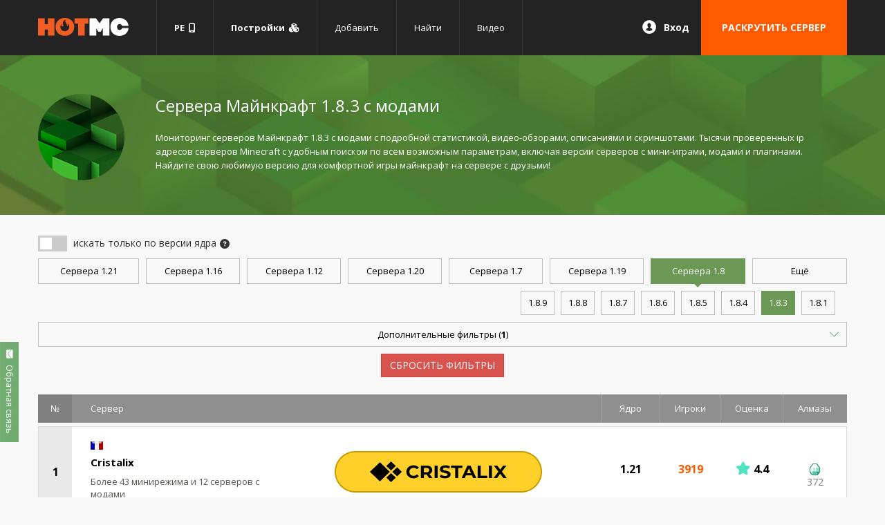

--- FILE ---
content_type: text/html; charset=UTF-8
request_url: https://hotmc.ru/servera-minecraft-s-modami-1.8.3
body_size: 15436
content:
<!DOCTYPE html>
<html lang="ru-RU">
<head>
    <meta charset="UTF-8">
    <meta http-equiv="X-UA-Compatible" content="IE=edge">
    <meta name="viewport" content="width=device-width, initial-scale=1">

    
    <link rel="preconnect" href="https://fonts.gstatic.com" crossorigin>
    <link rel="preload" href="https://fonts.googleapis.com/css?family=Open+Sans:300,300i,400,400i,600,600i,700,700i,800,800i&subset=cyrillic&display=swap" as="style">
    <link rel="stylesheet" href="https://fonts.googleapis.com/css?family=Open+Sans:300,300i,400,400i,600,600i,700,700i,800,800i&subset=cyrillic&display=swap">

    <meta name="theme-color" content="#6b9955">
    <title>Сервера Майнкрафт 1.8.3 с модами – мониторинг, топ, айпи адреса</title>
    <meta name="description" content="Мониторинг серверов Майнкрафт 1.8.3 с модами с айпи адресами, детальной статистикой, скриншотами и видео обзорами.">
<meta property="og:type" content="website">
<meta property="og:title" content="Сервера Майнкрафт 1.8.3 с модами – мониторинг, топ, айпи адреса">
<meta property="og:description" content="Мониторинг серверов Майнкрафт 1.8.3 с модами с айпи адресами, детальной статистикой, скриншотами и видео обзорами.">
<meta property="og:url" content="https://hotmc.ru/servera-minecraft-s-modami-1.8.3">
<meta property="og:image" content="https://files.hotmc.ru/upload/pz/fn3r0x5ou8ybcdkmk1nehizlit54a02po5io3nfyxeaasxzdymsg7s4pl9vy9yn0.jpg?1519771723">
<meta property="og:image:width" content="1920">
<meta property="og:image:height" content="1080">
<meta name="twitter:card" content="summary_large_image">
<meta name="twitter:site" content="@hotmcraft">
<meta name="twitter:title" content="Сервера Майнкрафт 1.8.3 с модами – мониторинг, топ, айпи адреса">
<meta name="twitter:description" content="Мониторинг серверов Майнкрафт 1.8.3 с модами с айпи адресами, детальной статистикой, скриншотами и видео обзорами.">
<meta name="twitter:image" content="https://files.hotmc.ru/upload/pz/fn3r0x5ou8ybcdkmk1nehizlit54a02po5io3nfyxeaasxzdymsg7s4pl9vy9yn0.jpg?1519771723">
<link href="https://hotmc.ru/servera-minecraft-s-modami-1.8.3" rel="canonical">
<link href="/assets/866ab6ea4d6a5adb924fc13f9ee27fb1.css?v=1763457529" rel="stylesheet">
    <script async src="https://www.googletagmanager.com/gtag/js?id=G-EWWEHFW2F0"></script>
<script>
  window.dataLayer = window.dataLayer || [];
  function gtag(){dataLayer.push(arguments);}
  gtag('js', new Date());

  gtag('config', 'G-EWWEHFW2F0');
</script>

<script type="text/javascript">(function(m,e,t,r,i,k,a){m[i]=m[i]||function(){(m[i].a=m[i].a||[]).push(arguments)}; m[i].l=1*new Date(); for (var j = 0; j < document.scripts.length; j++) {if (document.scripts[j].src === r) { return; }} k=e.createElement(t),a=e.getElementsByTagName(t)[0],k.async=1,k.src=r,a.parentNode.insertBefore(k,a)}) (window, document, "script", "https://mc.webvisor.org/metrika/tag_ww.js", "ym"); ym(38733425, "init", { clickmap:true, trackLinks:true, accurateTrackBounce:true, trackHash:true });</script>    <meta name="csrf-param" content="_csrf">
    <meta name="csrf-token" content="qxJmG2WH8pxKs1NU6M3q2qT2baYHNsBSfdktoPjHMTD6RQpxCsmExnPHHRGvpYapk4UuzE9u9jcUkH7For1Vag==">
    <!--suppress CssUnusedSymbol -->
    <style>
        @media screen and (max-width: 767px) {
            .table_servers .s_version:before {
                content: 'Ядро';
            }

            .table_servers .s_players:before {
                content: 'Игроки';
            }

            .table_servers .s_diamonds:before {
                content: 'Алмазы';
            }

            .table_servers .s_position:before {
                content: 'Позиция';
            }

            .minecraft-server-list .table_servers .stars:before {
                content: 'Оценка';
            }
        }
    </style>
</head>
<body>
<div class="wrapper">
    <div class="header">
        <nav class="navbar navbar-default" role="navigation">
            <div class="container">
                <a class="navbar-brand" href="https://hotmc.ru"></a>                <div>
                    <button type="button" class="visible-sm visible-xs tcon" aria-label="toggle menu">
                        <i class="fas fa-bars"></i>
                                            </button>
                    <ul class="nav navbar-nav">
                        <li>
                            <a class="bold" href="/servera-minecraft-pe" title="Сервера Майнкрафт ПЕ">PE &nbsp;<span class="fas fa-mobile-screen version-mobile-icon"></span></a>                        </li>
                        <li>
                            <a class="bold" href="/places" title="Постройки и локации Майнкрафт">Постройки &nbsp;<span class="fas fa-cubes"></span></a>                        </li>
                        <li><a href="/add-minecraft-server" rel="nofollow">Добавить</a></li>
                        <li><a href="/najti-server-minecraft" title="Найти сервер Майнкрафт">Найти</a></li>
                        <li><a href="/video">Видео</a></li>
                            <div class="navbar-lk pull-right">
                <div class="btn-group">
                            <a class="btn btn-lk" href="/sign-in" rel="nofollow"><span class="icon-men"></span>Вход</a>                    </div>
        <a class="btn btn-success" href="/raskrutka-servera-minecraft" title="Раскрутка сервера Майнкрафт">РАСКРУТИТЬ СЕРВЕР</a>    </div>
                    </ul>
                        <div class="navbar-lk pull-right">
                <div class="btn-group">
                            <a class="btn btn-lk" href="/sign-in" rel="nofollow"><span class="icon-men"></span>Вход</a>                    </div>
        <a class="btn btn-success" href="/raskrutka-servera-minecraft" title="Раскрутка сервера Майнкрафт">РАСКРУТИТЬ СЕРВЕР</a>    </div>
                </div>
            </div>
        </nav>
    </div>

    <div class="all_content minecraft-server-list">
                    <div class="info-container">
            <div class="container">
                <div class="row">
                                            <div class="col-md-2 col-sm-2 col-xs-3 img-block">
                            <img src="https://files.hotmc.ru/upload/mm/dk9icb0461h2r9o2pe6ds5gzh8fyfd0uz9dckdgsfzv89lb01hdumvu54a4kn4fn.png?1519771702" alt="Сервера Майнкрафт 1.8.3 с модами" title="Сервера Майнкрафт 1.8.3 с модами">                        </div>
                                        <div class="col-md-10 col-sm-10 col-xs-9">
                        <h1>Сервера Майнкрафт 1.8.3 с модами</h1>
                        <p>Мониторинг серверов Майнкрафт 1.8.3 с модами с подробной статистикой, видео-обзорами, описаниями и скриншотами. Тысячи проверенных ip адресов серверов Minecraft с удобным поиском по всем возможным параметрам, включая версии серверов с мини-играми, модами и плагинами. Найдите свою любимую версию для комфортной игры майнкрафт на сервере с друзьми!</p>
                    </div>
                </div>
            </div>
        </div>
        <div class="container content">
                    <div id="only-core-switch">
    <label class="switch">
        <input type="checkbox">
        <span class="slider"></span>
    </label>
    <span class="text">
        искать только по версии ядра        <i class="fas fa-circle-question"
           style="position:relative;top:1px;left:1px"
           title="По умолчанию поиск основан на совместимости с версией клиента."
           data-toggle="tooltip"></i>
    </span>
</div>        
                    <div class="btn-group btn_filter"><div class="wrap-btn"><a class="btn server-btn" href="/servera-minecraft-s-modami-1.21" title="Сервера Майнкрафт 1.21 с модами" rel="nofollow"><span class="hidden-md">Сервера </span>1.21</a></div><div class="wrap-btn"><a class="btn server-btn" href="/servera-minecraft-s-modami-1.16" title="Сервера Майнкрафт 1.16 с модами" rel="nofollow"><span class="hidden-md">Сервера </span>1.16</a></div><div class="wrap-btn"><a class="btn server-btn" href="/servera-minecraft-s-modami-1.12" title="Сервера Майнкрафт 1.12 с модами"><span class="hidden-md">Сервера </span>1.12</a></div><div class="wrap-btn"><a class="btn server-btn" href="/servera-minecraft-s-modami-1.20" title="Сервера Майнкрафт 1.20 с модами" rel="nofollow"><span class="hidden-md">Сервера </span>1.20</a></div><div class="wrap-btn"><a class="btn server-btn" href="/servera-minecraft-s-modami-1.7" title="Сервера Майнкрафт 1.7 с модами"><span class="hidden-md">Сервера </span>1.7</a></div><div class="wrap-btn"><a class="btn server-btn" href="/servera-minecraft-s-modami-1.19" title="Сервера Майнкрафт 1.19 с модами" rel="nofollow"><span class="hidden-md">Сервера </span>1.19</a></div><div class="wrap-btn active list_btn"><a class="btn server-btn active" href="/servera-minecraft-s-modami-1.8" title="Сервера Майнкрафт 1.8 с модами" for="list-f932bed2d12442d21507b51d22b88dd7"><span class="hidden-md">Сервера </span>1.8</a></div><div class="wrap-btn"><a class="btn server-btn" href="/servera-minecraft-s-modami-staryh-versij" title="Сервера Майнкрафт старых версий с модами" rel="nofollow">Ещё</a></div></div><div class="filter_list-group"><div class="btn-group" id="list-f932bed2d12442d21507b51d22b88dd7"><a class="btn" href="/servera-minecraft-s-modami-1.8.9" title="Сервера Майнкрафт 1.8.9 с модами">1.8.9</a><a class="btn" href="/servera-minecraft-s-modami-1.8.8" title="Сервера Майнкрафт 1.8.8 с модами">1.8.8</a><a class="btn" href="/servera-minecraft-s-modami-1.8.7" title="Сервера Майнкрафт 1.8.7 с модами">1.8.7</a><a class="btn" href="/servera-minecraft-s-modami-1.8.6" title="Сервера Майнкрафт 1.8.6 с модами">1.8.6</a><a class="btn" href="/servera-minecraft-s-modami-1.8.5" title="Сервера Майнкрафт 1.8.5 с модами" rel="nofollow">1.8.5</a><a class="btn" href="/servera-minecraft-s-modami-1.8.4" title="Сервера Майнкрафт 1.8.4 с модами">1.8.4</a><a class="btn active" href="/servera-minecraft-s-modami-1.8.3" title="Сервера Майнкрафт 1.8.3 с модами">1.8.3</a><a class="btn" href="/servera-minecraft-s-modami-1.8.1" title="Сервера Майнкрафт 1.8.1 с модами">1.8.1</a></div></div><div class="filter_list-group"><div class="btn-group" id="list-old-versions"></div></div>            <div class="section_tags"><div class="tags_selection"><span>Дополнительные фильтры (<b>1</b>)</span> <a class="button open"></a></div><div class="tags"><div class="tags_list"><a class="btn" href="/servera-minecraft-krossplatformennye-s-modami-1.8.3" title="Кроссплатформенные сервера Майнкрафт 1.8.3 с модами" rel="nofollow">Кроссплатформенный</a><a class="btn" href="/servera-minecraft-licenzionnye-s-modami-1.8.3" title="Лицензионные сервера Майнкрафт 1.8.3 с модами" rel="nofollow">Лицензия</a><a class="btn" href="/servera-minecraft-s-modami-s-vajtlistom-1.8.3" title="Приватные сервера Майнкрафт 1.8.3 с модами" rel="nofollow">Whitelist</a><a class="btn" href="/servera-minecraft-s-kreativom-s-modami-1.8.3" title="Сервера Майнкрафт 1.8.3 с модами и с креативом" rel="nofollow">Креатив</a><a class="btn" href="/servera-minecraft-s-modami-s-vyzivaniem-1.8.3" title="Сервера Майнкрафт 1.8.3 с модами и с выживанием" rel="nofollow">Выживание</a><a class="btn" href="/servera-minecraft-bez-privata-s-modami-1.8.3" title="Сервера Майнкрафт 1.8.3 с модами и без привата" rel="nofollow">Без привата</a><a class="btn" href="/servera-minecraft-s-modami-vanilnye-1.8.3" title="Ванильные сервера Майнкрафт 1.8.3 с модами" rel="nofollow">Ванильный</a><a class="btn" href="/servera-minecraft-lampovye-s-modami-1.8.3" title="Ламповые сервера Майнкрафт 1.8.3 с модами" rel="nofollow">Ламповый</a><a class="btn" href="/servera-minecraft-hardkor-s-modami-1.8.3" title="Хардкорные сервера Майнкрафт 1.8.3 с модами" rel="nofollow">Хардкор</a><a class="btn" href="/servera-minecraft-bez-vajpov-s-modami-1.8.3" title="Сервера Майнкрафт 1.8.3 с модами и без вайпов" rel="nofollow">Без вайпов</a><a class="btn" href="/servera-minecraft-s-ekonomikoj-s-modami-1.8.3" title="Сервера Майнкрафт 1.8.3 с модами и с экономикой" rel="nofollow">Экономика</a><a class="btn" href="/servera-minecraft-rp-s-modami-1.8.3" title="РП сервера Майнкрафт 1.8.3 с модами" rel="nofollow">RolePlay</a><a class="btn" href="/servera-minecraft-s-klanami-s-modami-1.8.3" title="Сервера Майнкрафт 1.8.3 с модами и с кланами" rel="nofollow">Кланы</a><a class="btn" href="/servera-minecraft-pvp-s-modami-1.8.3" title="ПВП сервера Майнкрафт 1.8.3 с модами" rel="nofollow">PVP</a><a class="btn" href="/servera-minecraft-pve-s-modami-1.8.3" title="PVE сервера Майнкрафт 1.8.3 с модами" rel="nofollow">PVE</a><a class="btn" href="/servera-minecraft-s-bossami-s-modami-1.8.3" title="Сервера Майнкрафт 1.8.3 с модами и с боссами" rel="nofollow">Боссы</a><a class="btn" href="/servera-minecraft-s-herobrinom-s-modami-1.8.3" title="Сервера Майнкрафт 1.8.3 с модами и с херобрином" rel="nofollow">Херобрин</a><a class="btn" href="/servera-minecraft-s-golosovym-chatom-s-modami-1.8.3" title="Сервера Майнкрафт 1.8.3 с голосовым чатом с модами" rel="nofollow">Голосовой чат</a><a class="btn" href="/servera-minecraft-s-besplatnoj-adminkoj-s-modami-1.8.3" title="Сервера Майнкрафт 1.8.3 с модами и с бесплатной админкой" rel="nofollow">Бесплатная админка</a><a class="btn" href="/servera-minecraft-s-dupom-s-modami-1.8.3" title="Сервера Майнкрафт 1.8.3 с модами и с дюпом" rel="nofollow">Дюп</a><a class="btn" href="/servera-minecraft-s-flaem-s-modami-1.8.3" title="Сервера Майнкрафт 1.8.3 с модами и с флаем" rel="nofollow">Fly</a><a class="btn" href="/servera-minecraft-s-gorodom-s-modami-1.8.3" title="Сервера Майнкрафт 1.8.3 с модами и с городом" rel="nofollow">С городом</a><a class="btn" href="/servera-minecraft-s-masinami-s-modami-1.8.3" title="Сервера Майнкрафт 1.8.3 с модами и с машинами" rel="nofollow">Машины</a><a class="btn" href="/servera-minecraft-s-modami-s-oruziem-1.8.3" title="Сервера Майнкрафт 1.8.3 с модами и с оружием" rel="nofollow">Оружие</a><a class="btn" href="/servera-minecraft-s-modami-yutuberov-1.8.3" title="Сервера Майнкрафт 1.8.3 с модами и ютуберов" rel="nofollow">Ютуберы</a><a class="btn" href="/servera-minecraft-s-iventami-s-modami-1.8.3" title="Сервера Майнкрафт 1.8.3 с модами и с ивентами" rel="nofollow">Ивенты</a><a class="btn" href="/servera-minecraft-s-modami-s-teksturami-1.8.3" title="Сервера Майнкрафт 1.8.3 с модами и с текстурами" rel="nofollow">Текстуры</a></div><div class="tags_list"><a class="btn" href="/servera-minecraft-s-mini-igrami-s-modami-1.8.3" title="Сервера Майнкрафт 1.8.3 с модами и с мини-играми" rel="nofollow"><strong>С мини-играми</strong></a><a class="btn" href="/servera-minecraft-igra-v-kalmara-s-modami-1.8.3" title="Сервера Майнкрафт 1.8.3 с модами и с игрой в кальмара" rel="nofollow">Игра в кальмара</a><a class="btn" href="/servera-minecraft-s-mine-strike-s-modami-1.8.3" title="Сервера Майнкрафт 1.8.3 с модами и с Mine Strike" rel="nofollow">Mine Strike</a><a class="btn" href="/servera-minecraft-s-modami-s-pratkami-1.8.3" title="Сервера Майнкрафт 1.8.3 с модами и с прятками" rel="nofollow">Прятки</a><a class="btn" href="/servera-minecraft-s-build-battle-s-modami-1.8.3" title="Сервера Майнкрафт 1.8.3 с модами и с build battle" rel="nofollow">Билд батл</a><a class="btn" href="/servera-minecraft-s-golodnymi-igrami-s-modami-1.8.3" title="Сервера Майнкрафт 1.8.3 с модами и с голодными играми" rel="nofollow">Голодные игры</a><a class="btn" href="/servera-minecraft-s-modami-s-murder-mystery-1.8.3" title="Сервера Майнкрафт 1.8.3 с модами и с Murder Mystery" rel="nofollow">Murder Mystery</a><a class="btn" href="/servera-minecraft-s-mini-igrami-kak-na-hypixel-s-modami-1.8.3" title="Сервера Майнкрафт 1.8.3 с модами и с мини-играми как на Hypixel" rel="nofollow">Как на Hypixel</a><a class="btn" href="/servera-minecraft-s-bed-vars-s-modami-1.8.3" title="Сервера Майнкрафт 1.8.3 с модами и с бед варс" rel="nofollow">Бед варс</a><a class="btn" href="/servera-minecraft-kitpvp-s-modami-1.8.3" title="Сервера Майнкрафт 1.8.3 с кит пвп с модами" rel="nofollow">Кит ПВП</a><a class="btn" href="/servera-minecraft-s-laki-blokami-s-modami-1.8.3" title="Сервера Майнкрафт 1.8.3 с модами и с лаки блоками" rel="nofollow">Лаки блоки</a><a class="btn" href="/servera-minecraft-s-modami-so-skaj-vars-1.8.3" title="Сервера Майнкрафт 1.8.3 с модами и со скай варс" rel="nofollow">Скай варс</a><a class="btn" href="/servera-minecraft-s-mario-pati-s-modami-1.8.3" title="Сервера Майнкрафт 1.8.3 с модами и с Марио пати" rel="nofollow">Марио пати</a><a class="btn" href="/servera-minecraft-s-modami-tnt-1.8.3" title="ТНТ сервера Майнкрафт 1.8.3 с модами" rel="nofollow">ТНТ Ран</a><a class="btn" href="/servera-minecraft-s-futbolom-s-modami-1.8.3" title="Сервера Майнкрафт 1.8.3 с модами и с футболом" rel="nofollow">Футбол</a><a class="btn" href="/servera-minecraft-s-modami-s-parkurom-1.8.3" title="Сервера Майнкрафт 1.8.3 с модами и с паркуром" rel="nofollow">Паркур</a><a class="btn" href="/servera-minecraft-s-bitvoj-hudozhnikov-s-modami-1.8.3" title="Сервера Майнкрафт 1.8.3 с модами и с битвой художников" rel="nofollow">Битва художников</a><a class="btn" href="/servera-minecraft-s-bitvoj-zamkov-s-modami-1.8.3" title="Сервера Майнкрафт 1.8.3 с модами и с битвой замков" rel="nofollow">Битва замков</a><a class="btn" href="/servera-minecraft-s-egg-wars-s-modami-1.8.3" title="Сервера Майнкрафт 1.8.3 с модами и с Egg Wars" rel="nofollow">Egg Wars</a><a class="btn" href="/servera-minecraft-s-modami-s-pubg-1.8.3" title="Сервера Майнкрафт 1.8.3 с модами и с PUBG" rel="nofollow">PUBG</a><a class="btn" href="/servera-minecraft-s-modami-so-stolbami-udachi-1.8.3" title="Сервера Майнкрафт 1.8.3 со столбами удачи с модами" rel="nofollow">Столбы удачи</a><a class="btn" href="/servera-minecraft-s-modami-s-pejntbolom-1.8.3" title="Сервера Майнкрафт 1.8.3 с модами и с пейнтболом" rel="nofollow">Пейнтбол</a><a class="btn" href="/servera-minecraft-s-bitvoj-muravyov-s-modami-1.8.3" title="Сервера Майнкрафт 1.8.3 с модами и с битвой муравьёв" rel="nofollow">Битва муравьёв</a><a class="btn" href="/servera-minecraft-s-duelyami-s-modami-1.8.3" title="Сервера Майнкрафт 1.8.3 с модами и с дуэлями" rel="nofollow">Дуэли</a><a class="btn" href="/servera-minecraft-pvp-arena-s-modami-1.8.3" title="Сервера Майнкрафт 1.8.3 с модами и с ПВП ареной" rel="nofollow">ПВП арена</a><a class="btn" href="/servera-minecraft-s-mob-arenoj-s-modami-1.8.3" title="Сервера Майнкрафт 1.8.3 с модами и с моб ареной" rel="nofollow">Моб арена</a><a class="btn" href="/servera-minecraft-s-modami-so-splif-arenoj-1.8.3" title="Сервера Майнкрафт 1.8.3 с модами и со сплиф ареной" rel="nofollow">Сплиф арена</a><a class="btn" href="/servera-minecraft-s-deathrun-s-modami-1.8.3" title="Сервера Майнкрафт 1.8.3 с модами и с Deathrun" rel="nofollow">Deathrun</a><a class="btn" href="/servera-minecraft-s-modami-s-quake-1.8.3" title="Сервера Майнкрафт 1.8.3 с модами и с quake" rel="nofollow">Quake</a><a class="btn" href="/servera-minecraft-s-kazino-s-modami-1.8.3" title="Сервера Майнкрафт 1.8.3 с модами и с казино" rel="nofollow">Казино</a></div><div class="tags_list"><a class="btn" href="/servera-minecraft-s-modami-tematicheskie-1.8.3" title="Тематические сервера Майнкрафт 1.8.3 с модами" rel="nofollow"><strong>Тематические</strong></a><a class="btn" href="/servera-minecraft-politicheskie-s-modami-1.8.3" title="Политические сервера Майнкрафт 1.8.3 с модами" rel="nofollow">Политический</a><a class="btn" href="/servera-minecraft-s-anarhiej-s-modami-1.8.3" title="Сервера Майнкрафт 1.8.3 с модами и с анархией" rel="nofollow">Анархия</a><a class="btn" href="/servera-minecraft-rpg-s-modami-1.8.3" title="РПГ сервера Майнкрафт 1.8.3 с модами" rel="nofollow">RPG</a><a class="btn" href="/servera-minecraft-s-magiej-s-modami-1.8.3" title="Сервера Майнкрафт 1.8.3 с модами и с магией" rel="nofollow">Магия</a><a class="btn" href="/servera-minecraft-rast-s-modami-1.8.3" title="Сервера Майнкрафт 1.8.3 раст с модами" rel="nofollow">Rust</a><a class="btn" href="/servera-minecraft-s-modami-s-zombi-apokalipsisom-1.8.3" title="Сервера Майнкрафт 1.8.3 зомби апокалипсис с модами" rel="nofollow">Зомби апокалипсис</a><a class="btn" href="/servera-minecraft-s-modami-so-stalkerom-1.8.3" title="Сервера Майнкрафт 1.8.3 сталкер с модами" rel="nofollow">Сталкер</a><a class="btn" href="/servera-minecraft-s-modami-so-skajblokom-1.8.3" title="Сервера Майнкрафт 1.8.3 с модами и со скайблоком" rel="nofollow">Скайблок</a><a class="btn" href="/servera-minecraft-brawl-stars-s-modami-1.8.3" title="Сервера Майнкрафт 1.8.3 Brawl Stars с модами" rel="nofollow">Brawl Stars</a><a class="btn" href="/servera-minecraft-hvh-s-modami-1.8.3" title="Хвх сервера Майнкрафт 1.8.3 с модами" rel="nofollow">HvH</a><a class="btn" href="/servera-minecraft-horror-s-modami-1.8.3" title="Хоррор сервера Майнкрафт 1.8.3 с модами" rel="nofollow">Хоррор</a><a class="btn" href="/servera-minecraft-s-grifom-s-modami-1.8.3" title="Сервера Майнкрафт 1.8.3 с модами и с грифом" rel="nofollow">Гриф</a><a class="btn" href="/servera-minecraft-pohozhie-na-2b2t-s-modami-1.8.3" title="Похожие на 2b2t сервера Майнкрафт 1.8.3 с модами" rel="nofollow">Похож на 2b2t</a><a class="btn" href="/servera-minecraft-anime-s-modami-1.8.3" title="Аниме сервера Майнкрафт 1.8.3 с модами" rel="nofollow">Аниме</a><a class="btn" href="/servera-minecraft-s-modami-voennye-1.8.3" title="Военные сервера Майнкрафт 1.8.3 с модами" rel="nofollow">Военный</a><a class="btn" href="/servera-minecraft-among-us-s-modami-1.8.3" title="Сервера Майнкрафт 1.8.3 амонг ас с модами" rel="nofollow">Among Us</a><a class="btn" href="/servera-minecraft-s-gta-s-modami-1.8.3" title="Сервера Майнкрафт 1.8.3 с модами и гта" rel="nofollow">GTA</a><a class="btn" href="/servera-minecraft-odin-block-s-modami-1.8.3" title="Сервера Майнкрафт 1.8.3 один блок с модами" rel="nofollow">Один блок</a><a class="btn" href="/servera-minecraft-s-modami-s-turmoj-1.8.3" title="Сервера Майнкрафт 1.8.3 с модами и с тюрьмой" rel="nofollow">Тюрьма</a><a class="btn" href="/servera-minecraft-s-modami-s-vampirizmom-1.8.3" title="Сервера Майнкрафт 1.8.3 с модами и с вампиризмом" rel="nofollow">Вампиризм</a><a class="btn" href="/servera-minecraft-s-modami-srednevekovye-1.8.3" title="Сервера Майнкрафт 1.8.3 средневековье с модами" rel="nofollow">Средневековье</a></div><div class="tags_list"><a class="btn active" href="/servera-minecraft-1.8.3" title="Сервера Майнкрафт 1.8.3"><strong>С модами</strong></a><a class="btn" href="/servera-minecraft-dayz-s-modami-1.8.3" title="DayZ сервера Майнкрафт 1.8.3 с модами" rel="nofollow">DayZ</a><a class="btn" href="/servera-minecraft-create-s-modami-1.8.3" title="Сервера Майнкрафт 1.8.3 с модами и с модом Create" rel="nofollow">Create</a><a class="btn" href="/servera-minecraft-s-modami-s-pikselmonom-1.8.3" title="Сервера Майнкрафт 1.8.3 с модами и с пиксельмоном" rel="nofollow">Pixelmon</a><a class="btn" href="/servera-minecraft-hitech-s-modami-1.8.3" title="HiTech сервера Майнкрафт 1.8.3 с модами" rel="nofollow">HiTech</a><a class="btn" href="/servera-minecraft-s-modami-s-modom-vlastelin-kolec-1.8.3" title="Сервера Майнкрафт 1.8.3 с модами и с модом Властелин колец" rel="nofollow">Властелин колец</a><a class="btn" href="/servera-minecraft-s-modami-s-modom-star-wars-1.8.3" title="Сервера Майнкрафт 1.8.3 с модами и с модом Star Wars" rel="nofollow">Star Wars</a><a class="btn" href="/servera-minecraft-s-modami-s-modom-flans-1.8.3" title="Сервера Майнкрафт 1.8.3 с модами и с модом Flan&#039;s" rel="nofollow">Flan&#039;s</a><a class="btn" href="/servera-minecraft-s-divajn-rpg-s-modami-1.8.3" title="Сервера Майнкрафт 1.8.3 с модами и с дивайн рпг" rel="nofollow">Дивайн РПГ</a><a class="btn" href="/servera-minecraft-s-modami-s-taumkraftom-1.8.3" title="Сервера Майнкрафт 1.8.3 с модами и с таумкрафтом" rel="nofollow">Таумкрафт</a><a class="btn" href="/servera-minecraft-s-galaktik-kraft-s-modami-1.8.3" title="Сервера Майнкрафт 1.8.3 с модами и с Галактик крафт" rel="nofollow">Galacticraft</a><a class="btn" href="/servera-minecraft-s-minez-s-modami-1.8.3" title="Сервера Майнкрафт 1.8.3 с модами и с MineZ" rel="nofollow">MineZ</a><a class="btn" href="/servera-minecraft-s-modami-s-morph-1.8.3" title="Сервера Майнкрафт 1.8.3 с модами и с Morph" rel="nofollow">Morph</a><a class="btn" href="/servera-minecraft-s-indastrial-kraftom-s-modami-1.8.3" title="Сервера Майнкрафт 1.8.3 с модами и с индастриал крафтом" rel="nofollow">Industrial Craft</a><a class="btn" href="/servera-minecraft-s-modami-s-sumerecnym-lesom-1.8.3" title="Сервера Майнкрафт 1.8.3 с модами и с сумеречным лесом" rel="nofollow">Сумеречный лес</a><a class="btn" href="/servera-minecraft-s-modami-s-modom-biomes-oplenty-1.8.3" title="Сервера Майнкрафт 1.8.3 с модами и с модом Biomes O&#039;Plenty" rel="nofollow">Biomes O&#039;Plenty</a><a class="btn" href="/servera-minecraft-c-buildcraft-s-modami-1.8.3" title="Сервера Майнкрафт 1.8.3 с модами и c BuildCraft" rel="nofollow">BuildCraft</a><a class="btn" href="/servera-minecraft-s-modami-s-modom-botania-1.8.3" title="Сервера Майнкрафт 1.8.3 с модами и с модом Botania" rel="nofollow">Botania</a><a class="btn" href="/servera-minecraft-s-modami-s-modom-openblocks-1.8.3" title="Сервера Майнкрафт 1.8.3 с модами и с модом OpenBlocks" rel="nofollow">OpenBlocks</a><a class="btn" href="/servera-minecraft-s-modami-so-smart-muvingom-1.8.3" title="Сервера Майнкрафт 1.8.3 с модами и со смарт мувингом" rel="nofollow">Смарт Мувинг</a><a class="btn" href="/servera-minecraft-s-mocreatures-s-modami-1.8.3" title="Сервера Майнкрафт 1.8.3 с модами и с Mo&#039;Creatures" rel="nofollow">Mo&#039;Creatures</a><a class="btn" href="/servera-minecraft-s-modami-s-modom-big-reactors-1.8.3" title="Сервера Майнкрафт 1.8.3 с модами и с модом Big Reactors" rel="nofollow">Big Reactors</a><a class="btn" href="/servera-minecraft-s-modami-s-modom-forbidden-magic-1.8.3" title="Сервера Майнкрафт 1.8.3 с модами и с модом Forbidden Magic" rel="nofollow">Forbidden Magic</a><a class="btn" href="/servera-minecraft-s-modami-s-modom-ender-io-1.8.3" title="Сервера Майнкрафт 1.8.3 с модами и с модом Ender IO" rel="nofollow">Ender IO</a><a class="btn" href="/servera-minecraft-s-modami-s-modom-forestry-1.8.3" title="Сервера Майнкрафт 1.8.3 с модами и с модом Forestry" rel="nofollow">Forestry</a><a class="btn" href="/servera-minecraft-s-modami-s-railcraft-1.8.3" title="Сервера Майнкрафт 1.8.3 с модами и с RailCraft" rel="nofollow">RailCraft</a><a class="btn" href="/servera-minecraft-s-modami-s-modom-carpenters-blocks-1.8.3" title="Сервера Майнкрафт 1.8.3 с модами и с модом Carpenter&#039;s Blocks" rel="nofollow">Carpenter&#039;s Blocks</a><a class="btn" href="/servera-minecraft-s-modami-s-modom-redpower-1.8.3" title="Сервера Майнкрафт 1.8.3 с модами и с модом redpower" rel="nofollow">Redpower</a><a class="btn" href="/servera-minecraft-s-modami-s-modom-hats-1.8.3" title="Сервера Майнкрафт 1.8.3 с модами и с модом Hats" rel="nofollow">Hats</a><a class="btn" href="/servera-minecraft-s-modami-s-modom-bibliocraft-1.8.3" title="Сервера Майнкрафт 1.8.3 с модами и с модом BiblioCraft" rel="nofollow">BiblioCraft</a><a class="btn" href="/servera-minecraft-s-modami-s-modom-applied-energistics-2-1.8.3" title="Сервера Майнкрафт 1.8.3 с модами и с модом Applied Energistics 2" rel="nofollow">Applied Energistics 2</a><a class="btn" href="/servera-minecraft-s-modami-s-modom-project-red-1.8.3" title="Сервера Майнкрафт 1.8.3 с модами и с модом Project Red" rel="nofollow">Project Red</a></div><div class="tags_list"><a class="btn" href="/servera-minecraft-s-modami-s-plaginami-1.8.3" title="Сервера Майнкрафт 1.8.3 с модами и с плагинами" rel="nofollow"><strong>С плагинами</strong></a><a class="btn" href="/servera-minecraft-s-modami-s-registraciej-1.8.3" title="Сервера Майнкрафт 1.8.3 с модами и с регистрацией" rel="nofollow">Регистрация</a><a class="btn" href="/servera-minecraft-s-modami-s-privatom-1.8.3" title="Сервера Майнкрафт 1.8.3 с модами и с приватом" rel="nofollow">Приват</a><a class="btn" href="/servera-minecraft-s-donatom-s-modami-1.8.3" title="Сервера Майнкрафт 1.8.3 с модами и с донатом" rel="nofollow">Донат</a><a class="btn" href="/servera-minecraft-s-besplatnym-donatom-s-modami-1.8.3" title="Сервера Майнкрафт 1.8.3 с модами и с бесплатным донатом" rel="nofollow">Бесплатный донат</a><a class="btn" href="/servera-minecraft-s-besplatnymi-donat-kejsami-s-modami-1.8.3" title="Сервера Майнкрафт 1.8.3 с модами и с бесплатными донат кейсами" rel="nofollow">Бесплатные донат кейсы</a><a class="btn" href="/servera-minecraft-s-kejsami-s-modami-1.8.3" title="Сервера Майнкрафт 1.8.3 с модами и с кейсами" rel="nofollow">Кейсы</a><a class="btn" href="/servera-minecraft-s-kit-startom-s-modami-1.8.3" title="Сервера Майнкрафт 1.8.3 с модами и с кит стартом" rel="nofollow">Кит старт</a><a class="btn" href="/servera-minecraft-s-modami-s-pitomcami-1.8.3" title="Сервера Майнкрафт 1.8.3 с модами и с питомцами" rel="nofollow">Питомцы</a><a class="btn" href="/servera-minecraft-s-modami-s-rabotoj-1.8.3" title="Сервера Майнкрафт 1.8.3 с модами и с работой" rel="nofollow">Работы</a><a class="btn" href="/servera-minecraft-s-modami-so-svadbami-1.8.3" title="Сервера Майнкрафт 1.8.3 с модами и со свадьбами" rel="nofollow">Свадьбы</a><a class="btn" href="/servera-minecraft-s-modami-s-plaginom-magazinom-1.8.3" title="Сервера Майнкрафт 1.8.3 с модами и с плагином магазином" rel="nofollow">Магазины</a><a class="btn" href="/servera-minecraft-s-avto-sahtoj-s-modami-1.8.3" title="Сервера Майнкрафт 1.8.3 с модами и с авто-шахтой" rel="nofollow">Авто-шахта</a><a class="btn" href="/servera-minecraft-s-modami-s-veshchami-boga-1.8.3" title="Сервера Майнкрафт 1.8.3 с модами и с вещами Бога" rel="nofollow">Вещи Бога</a><a class="btn" href="/servera-minecraft-s-1000-lvl-s-modami-1.8.3" title="Сервера Майнкрафт 1.8.3 с модами и с 1000 лвл" rel="nofollow">1000 лвл</a><a class="btn" href="/servera-minecraft-s-127-lvl-s-modami-1.8.3" title="Сервера Майнкрафт 1.8.3 с модами и с 127 лвл" rel="nofollow">127 лвл</a><a class="btn" href="/servera-minecraft-s-anticitom-s-modami-1.8.3" title="Сервера Майнкрафт 1.8.3 с модами и с античитом" rel="nofollow">Античит</a><a class="btn" href="/servera-minecraft-s-antispam-s-modami-1.8.3" title="Сервера Майнкрафт 1.8.3 с модами и с antispam" rel="nofollow">Antispam</a><a class="btn" href="/servera-minecraft-s-floodprotect-s-modami-1.8.3" title="Сервера Майнкрафт 1.8.3 с модами и с Floodprotect" rel="nofollow">Floodprotect</a><a class="btn" href="/servera-minecraft-s-modami-s-plaginom-falsebookic-1.8.3" title="Сервера Майнкрафт 1.8.3 с модами и с плагином Falsebookic" rel="nofollow">Falsebookic</a><a class="btn" href="/servera-minecraft-s-craftbook-s-modami-1.8.3" title="Сервера Майнкрафт 1.8.3 с модами и с CraftBook" rel="nofollow">CraftBook</a><a class="btn" href="/servera-minecraft-s-modami-s-prevraseniem-v-mobov-1.8.3" title="Сервера Майнкрафт 1.8.3 с модами и с превращением в мобов" rel="nofollow">Превращение в мобов</a><a class="btn" href="/servera-minecraft-s-modami-s-plaginom-hypixelpets-1.8.3" title="Сервера Майнкрафт 1.8.3 с модами и с плагином Hypixelpets" rel="nofollow">Hypixelpets</a><a class="btn" href="/servera-minecraft-s-modami-s-plaginom-fp-help-1.8.3" title="Сервера Майнкрафт 1.8.3 с модами и с плагином fp help" rel="nofollow">Fp help</a><a class="btn" href="/servera-minecraft-s-komandoj-hack-s-modami-1.8.3" title="Сервера Майнкрафт 1.8.3 с модами и с командой hack" rel="nofollow">Команда hack</a></div><div class="tags_list"><a class="btn" href="/servera-minecraft-novye-s-modami-1.8.3" title="Новые сервера Майнкрафт 1.8.3 с модами" rel="nofollow">Новые</a><a class="btn" href="/servera-minecraft-lucsie-s-modami-1.8.3" title="Лучшие сервера Майнкрафт 1.8.3 с модами" rel="nofollow">Лучшие</a><a class="btn" href="/servera-minecraft-s-launcerom-s-modami-1.8.3" title="Сервера Майнкрафт 1.8.3 с модами и с лаунчером" rel="nofollow">С лаунчером</a><a class="btn" href="/servera-minecraft-piratskie-s-modami-1.8.3" title="Пиратские сервера Майнкрафт 1.8.3 с модами" rel="nofollow">Пиратские</a><a class="btn" href="/servera-minecraft-popularnye-s-modami-1.8.3" title="Популярные сервера Майнкрафт 1.8.3 с модами" rel="nofollow">Популярные</a><a class="btn" href="/servera-minecraft-besplatnye-s-modami-1.8.3" title="Бесплатные сервера Майнкрафт 1.8.3 с модами" rel="nofollow">Бесплатные</a><a class="btn" href="/servera-minecraft-krutye-s-modami-1.8.3" title="Крутые сервера Майнкрафт 1.8.3 с модами" rel="nofollow">Крутые</a><a class="btn" href="/servera-minecraft-onlajn-s-modami-1.8.3" title="Онлайн сервера Майнкрафт 1.8.3 с модами" rel="nofollow">Онлайн</a><a class="btn" href="/servera-minecraft-s-modami-topovye-1.8.3" title="Топовые сервера Майнкрафт 1.8.3 с модами" rel="nofollow">Топовые</a><a class="btn" href="/servera-minecraft-s-bolsim-onlajnom-s-modami-1.8.3" title="Сервера Майнкрафт 1.8.3 с модами и с большим онлайном" rel="nofollow">С большим онлайном</a><a class="btn" href="/servera-minecraft-pustye-s-modami-1.8.3" title="Пустые сервера Майнкрафт 1.8.3 с модами" rel="nofollow">Пустые</a><a class="btn" href="/servera-minecraft-s-kvestami-s-modami-1.8.3" title="Сервера Майнкрафт 1.8.3 с модами и с квестами" rel="nofollow">Квесты</a><a class="btn" href="/servera-minecraft-s-malenkim-onlajnom-s-modami-1.8.3" title="Сервера Майнкрафт 1.8.3 с модами и с маленьким онлайном" rel="nofollow">С маленьким онлайном</a><a class="btn" href="/servera-minecraft-otkrytye-s-modami-1.8.3" title="Открытые сервера Майнкрафт 1.8.3 с модами" rel="nofollow">Открытые</a><a class="btn" href="/servera-minecraft-bolsie-s-modami-1.8.3" title="Большие сервера Майнкрафт 1.8.3 с модами" rel="nofollow">Большие</a></div><div class="tags_list"><a class="btn" href="/servera-minecraft-bez-registracii-s-modami-1.8.3" title="Сервера Майнкрафт 1.8.3 с модами и без регистрации" rel="nofollow">Без регистрации</a><a class="btn" href="/servera-minecraft-bez-licenzii-s-modami-1.8.3" title="Сервера Майнкрафт 1.8.3 с модами и без лицензии" rel="nofollow">Без лицензии</a><a class="btn" href="/servera-minecraft-bez-donata-s-modami-1.8.3" title="Сервера Майнкрафт 1.8.3 с модами и без доната" rel="nofollow">Без доната</a><a class="btn" href="/servera-minecraft-bez-anticita-s-modami-1.8.3" title="Сервера Майнкрафт 1.8.3 с модами и без античита" rel="nofollow">Без античита</a><a class="btn" href="/servera-minecraft-bez-plaginov-s-modami-1.8.3" title="Сервера Майнкрафт 1.8.3 с модами и без плагинов" rel="nofollow">Без плагинов</a><a class="btn" href="/servera-minecraft-bez-modov-s-modami-1.8.3" title="Сервера Майнкрафт 1.8.3 с модами и без модов" rel="nofollow">Без модов</a><a class="btn" href="/servera-minecraft-bez-parola-s-modami-1.8.3" title="Сервера Майнкрафт 1.8.3 с модами и без пароля" rel="nofollow">Без пароля</a><a class="btn" href="/servera-minecraft-bez-launcera-s-modami-1.8.3" title="Сервера Майнкрафт 1.8.3 с модами и без лаунчера" rel="nofollow">Без лаунчера</a><a class="btn" href="/servera-minecraft-bez-mini-igr-s-modami-1.8.3" title="Сервера Майнкрафт 1.8.3 с модами и без мини-игр" rel="nofollow">Без мини-игр</a><a class="btn" href="/servera-minecraft-bez-dupa-s-modami-1.8.3" title="Сервера Майнкрафт 1.8.3 с модами и без дюпа" rel="nofollow">Без дюпа</a><a class="btn" href="/servera-minecraft-bez-pvp-s-modami-1.8.3" title="Сервера Майнкрафт 1.8.3 с модами и без пвп" rel="nofollow">Без пвп</a><a class="btn" href="/servera-minecraft-bez-logina-s-modami-1.8.3" title="Сервера Майнкрафт 1.8.3 с модами и без логина" rel="nofollow">Без логина</a><a class="btn" href="/servera-minecraft-bez-1000-lvl-s-modami-1.8.3" title="Сервера Майнкрафт 1.8.3 с модами и без 1000 лвл" rel="nofollow">Без 1000 лвл</a><a class="btn" href="/servera-minecraft-bez-vyzivania-s-modami-1.8.3" title="Сервера Майнкрафт 1.8.3 с модами и без выживания" rel="nofollow">Без выживания</a><a class="btn" href="/servera-minecraft-bez-onlajna-s-modami-1.8.3" title="Сервера Майнкрафт 1.8.3 с модами и без онлайна" rel="nofollow">Без онлайна</a><a class="btn" href="/servera-minecraft-bez-vsego-s-modami-1.8.3" title="Сервера Майнкрафт 1.8.3 с модами и без всего" rel="nofollow">Без всего</a><a class="btn" href="/servera-minecraft-bez-oruzia-s-modami-1.8.3" title="Сервера Майнкрафт 1.8.3 с модами и без оружия" rel="nofollow">Без оружия</a></div><div class="tags_list"><a class="btn" href="/servera-minecraft-russkie-s-modami-1.8.3" title="Русские сервера Майнкрафт 1.8.3 с модами" rel="nofollow"><img class="flag flag-ru" src="/copy/flag/transparent.gif" alt="Россия">Русские</a><a class="btn" href="/servera-minecraft-ukrainskie-s-modami-1.8.3" title="Украинские сервера Майнкрафт 1.8.3 с модами" rel="nofollow"><img class="flag flag-ua" src="/copy/flag/transparent.gif" alt="Украина">Украинские</a><a class="btn" href="/servera-minecraft-francuzskie-s-modami-1.8.3" title="Французские сервера Майнкрафт 1.8.3 с модами" rel="nofollow"><img class="flag flag-fr" src="/copy/flag/transparent.gif" alt="Франция">Французские</a><a class="btn" href="/servera-minecraft-nemeckie-s-modami-1.8.3" title="Немецкие сервера Майнкрафт 1.8.3 с модами" rel="nofollow"><img class="flag flag-de" src="/copy/flag/transparent.gif" alt="Германия">Немецкие</a><a class="btn" href="/servera-minecraft-amerikanskie-s-modami-1.8.3" title="Американские сервера Майнкрафт 1.8.3 с модами" rel="nofollow"><img class="flag flag-us" src="/copy/flag/transparent.gif" alt="Соединенные Штаты">Американские</a><a class="btn" href="/servera-minecraft-italanskie-s-modami-1.8.3" title="Итальянские сервера Майнкрафт 1.8.3 с модами" rel="nofollow"><img class="flag flag-it" src="/copy/flag/transparent.gif" alt="Италия">Итальянские</a><a class="btn" href="/servera-minecraft-kanadskie-s-modami-1.8.3" title="Канадские сервера Майнкрафт 1.8.3 с модами" rel="nofollow"><img class="flag flag-ca" src="/copy/flag/transparent.gif" alt="Канада">Канадские</a><a class="btn" href="/servera-minecraft-niderlandskie-s-modami-1.8.3" title="Нидерландские сервера Майнкрафт 1.8.3 с модами" rel="nofollow"><img class="flag flag-nl" src="/copy/flag/transparent.gif" alt="Нидерланды">Нидерландские</a><a class="btn" href="/servera-minecraft-litovskie-s-modami-1.8.3" title="Литовские сервера Майнкрафт 1.8.3 с модами" rel="nofollow"><img class="flag flag-lt" src="/copy/flag/transparent.gif" alt="Литва">Литовские</a><a class="btn" href="/servera-minecraft-datskie-s-modami-1.8.3" title="Датские сервера Майнкрафт 1.8.3 с модами" rel="nofollow"><img class="flag flag-dk" src="/copy/flag/transparent.gif" alt="Дания">Датские</a><a class="btn" href="/servera-minecraft-anglijskie-s-modami-1.8.3" title="Английские сервера Майнкрафт 1.8.3 с модами" rel="nofollow"><img class="flag flag-gb" src="/copy/flag/transparent.gif" alt="Великобритания">Английские</a><a class="btn" href="/servera-minecraft-cesskie-s-modami-1.8.3" title="Чешские сервера Майнкрафт 1.8.3 с модами" rel="nofollow"><img class="flag flag-cz" src="/copy/flag/transparent.gif" alt="Чехия">Чешские</a></div></div></div>
                            <div class="row reset-filters-bar">
                    <div class="col-md-12">
                        <a class="btn btn-danger" href="/">СБРОСИТЬ ФИЛЬТРЫ</a>                    </div>
                </div>
                    
        
                    
            <div class="table_servers">
                <table>
                    <thead>
                    <tr>
                        <th>№</th>
                        <th colspan="2">Сервер</th>
                        <th>Ядро</th>
                        <th>Игроки</th>
                        <th>Оценка</th>
                        <th>Алмазы</th>
                    </tr>
                    </thead>
                    <tbody>
                                                                
                        <tr class="clickable">
                            <td class="s_number">
                                                                <span>
                                                                            <b>1</b>
                                                                    </span>
                            </td>
                            <td class="s_server">
                                <div class="s_xs-image hidden-sm">
                                                                                <img src="/img/images/transparent-banner.png"
         data-src="https://files.hotmc.ru/upload/nf/nez0zt1znynusy6uj6un82gkfdepodtljlk3rhytauyq81n1w235nhtdtiey404s.png?1689195965"
         class="lozad"
         alt="Баннер сервера Майнкрафт Cristalix"/>
                                                                    </div>
                                <img class="flag flag-fr" src="/copy/flag/transparent.gif" alt="Франция">                                <div class="s_name">
                                    <a href="/minecraft-server-184780">Cristalix</a>                                </div>
                                <div class="s_xs-image hidden-xs">
                                                                                <img src="/img/images/transparent-banner.png"
         data-src="https://files.hotmc.ru/upload/nf/nez0zt1znynusy6uj6un82gkfdepodtljlk3rhytauyq81n1w235nhtdtiey404s.png?1689195965"
         class="lozad"
         alt="Баннер сервера Майнкрафт Cristalix"/>
                                                                    </div>
                                                                    <div class="s_description">
                                        Более 43 минирежима и 12 серверов с модами                                    </div>
                                                            </td>
                                                            <td class="s_image">
                                        <img src="/img/images/transparent-banner.png"
         data-src="https://files.hotmc.ru/upload/nf/nez0zt1znynusy6uj6un82gkfdepodtljlk3rhytauyq81n1w235nhtdtiey404s.png?1689195965"
         class="lozad"
         alt="Баннер сервера Майнкрафт Cristalix"/>
                                </td>
                                                        <td class="s_version">
                                                                    <span title="Сервера Майнкрафт 1.21">
                                        1.21                                    </span>

                                                                    
                                                            </td>
                            <td class="s_players">
                                <div title="Количество игроков онлайн на сервере">
                                    <span class="players-online">3919</span>
                                                                    </div>
                            </td>
                            <td class="stars">
                                                                    <div title="Оценка Майнкрафт сервера">
                                        <span class="fas fa-star star-icon"></span>
                                        <span class="stars-amount">4.4</span>
                                    </div>
                                                            </td>
                            <td class="s_diamonds">
                                <img src="/img/images/diamond.png"
                                     width="15"
                                     height="17"
                                     alt="Алмаз">
                                <span class="s_quantity">372</span>
                            </td>
                        </tr>
                                            
                        <tr class="clickable">
                            <td class="s_number">
                                                                <span>
                                                                            <b>2</b>
                                                                    </span>
                            </td>
                            <td class="s_server">
                                <div class="s_xs-image hidden-sm">
                                                                                <div class="banner-video-container">
        <video autoplay loop muted playsinline class="lozad" width="468" height="60">
                            <source data-src="https://files.hotmc.ru/upload/bo/e51ohk83yinq25p9k4j7mydtu7bkvxn5xp1pl3cjca2emvfdoaztpm2ej6jbs5d7.webm?1703534104" type="video/webm">
                <source data-src="https://files.hotmc.ru/upload/bo/e51ohk83yinq25p9k4j7mydtu7bkvxn5xp1pl3cjca2emvfdoaztpm2ej6jbs5d7.mp4?1703534104" type="video/mp4">
                    </video>
    </div>
                                                                    </div>
                                <img class="flag flag-ru" src="/copy/flag/transparent.gif" alt="Россия">                                <div class="s_name">
                                    <a href="/minecraft-server-259084">SimpleMinecraft</a>                                </div>
                                <div class="s_xs-image hidden-xs">
                                                                                <div class="banner-video-container">
        <video autoplay loop muted playsinline class="lozad" width="468" height="60">
                            <source data-src="https://files.hotmc.ru/upload/bo/e51ohk83yinq25p9k4j7mydtu7bkvxn5xp1pl3cjca2emvfdoaztpm2ej6jbs5d7.webm?1703534104" type="video/webm">
                <source data-src="https://files.hotmc.ru/upload/bo/e51ohk83yinq25p9k4j7mydtu7bkvxn5xp1pl3cjca2emvfdoaztpm2ej6jbs5d7.mp4?1703534104" type="video/mp4">
                    </video>
    </div>
                                                                    </div>
                                                                    <div class="s_description">
                                        Ищете лучшие Minecraft сервера с модами? Наши серверы работают на популярных версиях 1.7.10, 1.12.2 и 1.21.1                                    </div>
                                                            </td>
                                                            <td class="s_image">
                                        <div class="banner-video-container">
        <video autoplay loop muted playsinline class="lozad" width="468" height="60">
                            <source data-src="https://files.hotmc.ru/upload/bo/e51ohk83yinq25p9k4j7mydtu7bkvxn5xp1pl3cjca2emvfdoaztpm2ej6jbs5d7.webm?1703534104" type="video/webm">
                <source data-src="https://files.hotmc.ru/upload/bo/e51ohk83yinq25p9k4j7mydtu7bkvxn5xp1pl3cjca2emvfdoaztpm2ej6jbs5d7.mp4?1703534104" type="video/mp4">
                    </video>
    </div>
                                </td>
                                                        <td class="s_version">
                                                                    <span title="Сервера Майнкрафт 1.21">
                                        1.21                                    </span>

                                                                    
                                                            </td>
                            <td class="s_players">
                                <div title="Количество игроков онлайн на сервере">
                                    <span class="players-online">47</span>
                                                                            <span class="players-all">из 280</span>
                                                                    </div>
                            </td>
                            <td class="stars">
                                                                    <div title="Оценка Майнкрафт сервера">
                                        <span class="fas fa-star star-icon"></span>
                                        <span class="stars-amount">4.7</span>
                                    </div>
                                                            </td>
                            <td class="s_diamonds hidden-xs">
                                <img src="/img/images/diamond.png"
                                     width="15"
                                     height="17"
                                     alt="Алмаз">
                                <span class="s_quantity">0</span>
                            </td>
                        </tr>
                                            
                        <tr class="clickable">
                            <td class="s_number">
                                                                <span>
                                                                            <b>3</b>
                                                                    </span>
                            </td>
                            <td class="s_server">
                                <div class="s_xs-image hidden-sm">
                                                                                <img src="/img/images/transparent-banner.png"
         data-src="https://files.hotmc.ru/upload/dk/46l15o5vrnke3ikhbkgfvt4p4ijocexom60rb7x08ffrdn4v3tj0nzumt7xk6bx6.jpg?1585752544"
         class="lozad"
         alt="Баннер сервера Майнкрафт Borealis"/>
                                                                    </div>
                                <img class="flag flag-ru" src="/copy/flag/transparent.gif" alt="Россия">                                <div class="s_name">
                                    <a href="/minecraft-server-188995">Borealis</a>                                </div>
                                <div class="s_xs-image hidden-xs">
                                                                                <img src="/img/images/transparent-banner.png"
         data-src="https://files.hotmc.ru/upload/dk/46l15o5vrnke3ikhbkgfvt4p4ijocexom60rb7x08ffrdn4v3tj0nzumt7xk6bx6.jpg?1585752544"
         class="lozad"
         alt="Баннер сервера Майнкрафт Borealis"/>
                                                                    </div>
                                                                    <div class="s_description">
                                        Квесты и Батлпасс. Pixelmon, SkyBlock, HiTech, TechnoMagic, DivineTech.                                    </div>
                                                            </td>
                                                            <td class="s_image">
                                        <img src="/img/images/transparent-banner.png"
         data-src="https://files.hotmc.ru/upload/dk/46l15o5vrnke3ikhbkgfvt4p4ijocexom60rb7x08ffrdn4v3tj0nzumt7xk6bx6.jpg?1585752544"
         class="lozad"
         alt="Баннер сервера Майнкрафт Borealis"/>
                                </td>
                                                        <td class="s_version">
                                                                    <span title="Сервера Майнкрафт 1.12.2">
                                        1.12.2                                    </span>

                                                                    
                                                            </td>
                            <td class="s_players">
                                <div title="Количество игроков онлайн на сервере">
                                    <span class="players-online">350</span>
                                                                            <span class="players-all">из 1000</span>
                                                                    </div>
                            </td>
                            <td class="stars">
                                                                    <div title="Оценка Майнкрафт сервера">
                                        <span class="fas fa-star star-icon"></span>
                                        <span class="stars-amount">4.2</span>
                                    </div>
                                                            </td>
                            <td class="s_diamonds">
                                <img src="/img/images/diamond.png"
                                     width="15"
                                     height="17"
                                     alt="Алмаз">
                                <span class="s_quantity">1</span>
                            </td>
                        </tr>
                                            
                        <tr class="clickable">
                            <td class="s_number">
                                                                <span>
                                                                            4                                                                    </span>
                            </td>
                            <td class="s_server">
                                <div class="s_xs-image hidden-sm">
                                                                                <div class="banner-video-container">
        <video autoplay loop muted playsinline class="lozad" width="468" height="60">
                            <source data-src="https://files.hotmc.ru/upload/qc/xsutamr6198k6waewj5gemjwgunganl2f710s5lfi03mylwhxau5e2oraqefoej0.mp4?1746806224" type="video/mp4">
                <source data-src="https://files.hotmc.ru/upload/qc/xsutamr6198k6waewj5gemjwgunganl2f710s5lfi03mylwhxau5e2oraqefoej0.webm?1746806224" type="video/webm">
                    </video>
    </div>
                                                                    </div>
                                <img class="flag flag-ru" src="/copy/flag/transparent.gif" alt="Россия">                                <div class="s_name">
                                    <a href="/minecraft-server-183456">Много модов - Вайп сегодня</a>                                </div>
                                <div class="s_xs-image hidden-xs">
                                                                                <div class="banner-video-container">
        <video autoplay loop muted playsinline class="lozad" width="468" height="60">
                            <source data-src="https://files.hotmc.ru/upload/qc/xsutamr6198k6waewj5gemjwgunganl2f710s5lfi03mylwhxau5e2oraqefoej0.mp4?1746806224" type="video/mp4">
                <source data-src="https://files.hotmc.ru/upload/qc/xsutamr6198k6waewj5gemjwgunganl2f710s5lfi03mylwhxau5e2oraqefoej0.webm?1746806224" type="video/webm">
                    </video>
    </div>
                                                                    </div>
                                                                    <div class="s_description">
                                        MinecraftOnly - это лучший проект с модовыми серверами Minecraft 1.20.1 и 1.7.10! Огромный выбор топовых сборок!                                    </div>
                                                            </td>
                                                            <td class="s_image">
                                        <div class="banner-video-container">
        <video autoplay loop muted playsinline class="lozad" width="468" height="60">
                            <source data-src="https://files.hotmc.ru/upload/qc/xsutamr6198k6waewj5gemjwgunganl2f710s5lfi03mylwhxau5e2oraqefoej0.mp4?1746806224" type="video/mp4">
                <source data-src="https://files.hotmc.ru/upload/qc/xsutamr6198k6waewj5gemjwgunganl2f710s5lfi03mylwhxau5e2oraqefoej0.webm?1746806224" type="video/webm">
                    </video>
    </div>
                                </td>
                                                        <td class="s_version">
                                                                    <span title="Сервера Майнкрафт 1.20.1">
                                        1.20.1                                    </span>

                                                                    
                                                            </td>
                            <td class="s_players">
                                <div title="Количество игроков онлайн на сервере">
                                    <span class="players-online">–</span>
                                                                    </div>
                            </td>
                            <td class="stars">
                                                                    <div title="Оценка Майнкрафт сервера">
                                        <span class="fas fa-star star-icon"></span>
                                        <span class="stars-amount">4.2</span>
                                    </div>
                                                            </td>
                            <td class="s_diamonds hidden-xs">
                                <img src="/img/images/diamond.png"
                                     width="15"
                                     height="17"
                                     alt="Алмаз">
                                <span class="s_quantity">0</span>
                            </td>
                        </tr>
                                            
                        <tr class="clickable offline">
                            <td class="s_number">
                                                                <span>
                                                                            5                                                                    </span>
                            </td>
                            <td class="s_server">
                                <div class="s_xs-image hidden-sm">
                                                                                <img src="/img/images/transparent-banner.png"
         data-src="https://files.hotmc.ru/upload/xi/qm9bzj3iim2l41jqa2xbq5n8xh6mxsghok3lv1xibdgxlqyhy1mwts5jwm0skxws.png?1754331646"
         class="lozad"
         alt="Баннер сервера Майнкрафт Fox Smp | 2026"/>
                                                                    </div>
                                <img class="flag flag-ru" src="/copy/flag/transparent.gif" alt="Россия">                                <div class="s_name">
                                    <a href="/minecraft-server-258568">Fox Smp | 2026</a>                                </div>
                                <div class="s_xs-image hidden-xs">
                                                                                <img src="/img/images/transparent-banner.png"
         data-src="https://files.hotmc.ru/upload/xi/qm9bzj3iim2l41jqa2xbq5n8xh6mxsghok3lv1xibdgxlqyhy1mwts5jwm0skxws.png?1754331646"
         class="lozad"
         alt="Баннер сервера Майнкрафт Fox Smp | 2026"/>
                                                                    </div>
                                                                    <div class="s_description">
                                        🦊Сервер для друзей и историй🦊                                    </div>
                                                            </td>
                                                            <td class="s_image">
                                        <img src="/img/images/transparent-banner.png"
         data-src="https://files.hotmc.ru/upload/xi/qm9bzj3iim2l41jqa2xbq5n8xh6mxsghok3lv1xibdgxlqyhy1mwts5jwm0skxws.png?1754331646"
         class="lozad"
         alt="Баннер сервера Майнкрафт Fox Smp | 2026"/>
                                </td>
                                                        <td class="s_version">
                                                                    <span title="Сервера Майнкрафт 1.21.8">
                                        1.21.8                                    </span>

                                                                    
                                                            </td>
                            <td class="s_players">
                                <div title="Количество игроков онлайн на сервере">
                                    <span class="players-online">0</span>
                                                                    </div>
                            </td>
                            <td class="stars">
                                                                    <div title="Оценка Майнкрафт сервера">
                                        <span class="fas fa-star star-icon"></span>
                                        <span class="stars-amount">4.6</span>
                                    </div>
                                                            </td>
                            <td class="s_diamonds hidden-xs">
                                <img src="/img/images/diamond.png"
                                     width="15"
                                     height="17"
                                     alt="Алмаз">
                                <span class="s_quantity">0</span>
                            </td>
                        </tr>
                                            
                        <tr class="clickable">
                            <td class="s_number">
                                                                <span>
                                                                            6                                                                    </span>
                            </td>
                            <td class="s_server">
                                <div class="s_xs-image hidden-sm">
                                                                                <div class="banner-video-container">
        <video autoplay loop muted playsinline class="lozad" width="468" height="60">
                            <source data-src="https://files.hotmc.ru/upload/jb/ucbh7e93uhyivi2dkxa1vygtdialhsbd6nxe36iynggk0jzkg9md748kni87cjkj.webm?1622025625" type="video/webm">
                <source data-src="https://files.hotmc.ru/upload/jb/ucbh7e93uhyivi2dkxa1vygtdialhsbd6nxe36iynggk0jzkg9md748kni87cjkj.mp4?1622025625" type="video/mp4">
                    </video>
    </div>
                                                                    </div>
                                <img class="flag flag-us" src="/copy/flag/transparent.gif" alt="Соединенные Штаты">                                <div class="s_name">
                                    <a href="/minecraft-server-137244">Shotbow</a>                                </div>
                                <div class="s_xs-image hidden-xs">
                                                                                <div class="banner-video-container">
        <video autoplay loop muted playsinline class="lozad" width="468" height="60">
                            <source data-src="https://files.hotmc.ru/upload/jb/ucbh7e93uhyivi2dkxa1vygtdialhsbd6nxe36iynggk0jzkg9md748kni87cjkj.webm?1622025625" type="video/webm">
                <source data-src="https://files.hotmc.ru/upload/jb/ucbh7e93uhyivi2dkxa1vygtdialhsbd6nxe36iynggk0jzkg9md748kni87cjkj.mp4?1622025625" type="video/mp4">
                    </video>
    </div>
                                                                    </div>
                                                                    <div class="s_description">
                                        Легендарный сервер от создателей крутого мода MineZ                                    </div>
                                                            </td>
                                                            <td class="s_image">
                                        <div class="banner-video-container">
        <video autoplay loop muted playsinline class="lozad" width="468" height="60">
                            <source data-src="https://files.hotmc.ru/upload/jb/ucbh7e93uhyivi2dkxa1vygtdialhsbd6nxe36iynggk0jzkg9md748kni87cjkj.webm?1622025625" type="video/webm">
                <source data-src="https://files.hotmc.ru/upload/jb/ucbh7e93uhyivi2dkxa1vygtdialhsbd6nxe36iynggk0jzkg9md748kni87cjkj.mp4?1622025625" type="video/mp4">
                    </video>
    </div>
                                </td>
                                                        <td class="s_version">
                                                                    <span title="Сервера Майнкрафт 1.7.2">
                                        1.7.2                                    </span>

                                                                    
                                                            </td>
                            <td class="s_players">
                                <div title="Количество игроков онлайн на сервере">
                                    <span class="players-online">143</span>
                                                                    </div>
                            </td>
                            <td class="stars">
                                                                    <div title="Оценка Майнкрафт сервера">
                                        <span class="fas fa-star star-icon"></span>
                                        <span class="stars-amount">4.3</span>
                                    </div>
                                                            </td>
                            <td class="s_diamonds hidden-xs">
                                <img src="/img/images/diamond.png"
                                     width="15"
                                     height="17"
                                     alt="Алмаз">
                                <span class="s_quantity">0</span>
                            </td>
                        </tr>
                                            
                        <tr class="clickable">
                            <td class="s_number">
                                                                <span>
                                                                            7                                                                    </span>
                            </td>
                            <td class="s_server">
                                <div class="s_xs-image hidden-sm">
                                                                                <div class="banner-video-container">
        <video autoplay loop muted playsinline class="lozad" width="468" height="60">
                            <source data-src="https://files.hotmc.ru/upload/gp/jqz1p6gykp9lx4q8bvytvh002j7ynvqxaau8o7iqduptl016z63b4xqv826hzwpp.webm?1691263147" type="video/webm">
                <source data-src="https://files.hotmc.ru/upload/gp/jqz1p6gykp9lx4q8bvytvh002j7ynvqxaau8o7iqduptl016z63b4xqv826hzwpp.mp4?1691263147" type="video/mp4">
                    </video>
    </div>
                                                                    </div>
                                <img class="flag flag-ru" src="/copy/flag/transparent.gif" alt="Россия">                                <div class="s_name">
                                    <a href="/minecraft-server-178303">McSkill Моды Вайп 22-09</a>                                </div>
                                <div class="s_xs-image hidden-xs">
                                                                                <div class="banner-video-container">
        <video autoplay loop muted playsinline class="lozad" width="468" height="60">
                            <source data-src="https://files.hotmc.ru/upload/gp/jqz1p6gykp9lx4q8bvytvh002j7ynvqxaau8o7iqduptl016z63b4xqv826hzwpp.webm?1691263147" type="video/webm">
                <source data-src="https://files.hotmc.ru/upload/gp/jqz1p6gykp9lx4q8bvytvh002j7ynvqxaau8o7iqduptl016z63b4xqv826hzwpp.mp4?1691263147" type="video/mp4">
                    </video>
    </div>
                                                                    </div>
                                                                    <div class="s_description">
                                        ❤️ 25 Серверов с Модами! HiTech, TechnoMagic, OneBlock, Pixelmon, HardEvolution, TechnoMagicSkyBlock, Galaxy, OceanBlock                                    </div>
                                                            </td>
                                                            <td class="s_image">
                                        <div class="banner-video-container">
        <video autoplay loop muted playsinline class="lozad" width="468" height="60">
                            <source data-src="https://files.hotmc.ru/upload/gp/jqz1p6gykp9lx4q8bvytvh002j7ynvqxaau8o7iqduptl016z63b4xqv826hzwpp.webm?1691263147" type="video/webm">
                <source data-src="https://files.hotmc.ru/upload/gp/jqz1p6gykp9lx4q8bvytvh002j7ynvqxaau8o7iqduptl016z63b4xqv826hzwpp.mp4?1691263147" type="video/mp4">
                    </video>
    </div>
                                </td>
                                                        <td class="s_version">
                                                                    <span title="Сервера Майнкрафт 1.20.1">
                                        1.20.1                                    </span>

                                                                    
                                                            </td>
                            <td class="s_players">
                                <div title="Количество игроков онлайн на сервере">
                                    <span class="players-online">1242</span>
                                                                            <span class="players-all">из 2870</span>
                                                                    </div>
                            </td>
                            <td class="stars">
                                                                    <div title="Оценка Майнкрафт сервера">
                                        <span class="fas fa-star star-icon"></span>
                                        <span class="stars-amount">4.3</span>
                                    </div>
                                                            </td>
                            <td class="s_diamonds hidden-xs">
                                <img src="/img/images/diamond.png"
                                     width="15"
                                     height="17"
                                     alt="Алмаз">
                                <span class="s_quantity">0</span>
                            </td>
                        </tr>
                                            
                        <tr class="clickable offline">
                            <td class="s_number">
                                                                <span>
                                                                            8                                                                    </span>
                            </td>
                            <td class="s_server">
                                <div class="s_xs-image hidden-sm">
                                                                                <div class="banner-video-container">
        <video autoplay loop muted playsinline class="lozad" width="468" height="60">
                            <source data-src="https://files.hotmc.ru/upload/rj/dodndq4cqsc386u574xftvdy2pn6htfkx20efbvsdlcvbsljkr8hxtlk70wlcqvt.mp4?1697157064" type="video/mp4">
                <source data-src="https://files.hotmc.ru/upload/rj/dodndq4cqsc386u574xftvdy2pn6htfkx20efbvsdlcvbsljkr8hxtlk70wlcqvt.webm?1697157064" type="video/webm">
                    </video>
    </div>
                                                                    </div>
                                <img class="flag flag-ru" src="/copy/flag/transparent.gif" alt="Россия">                                <div class="s_name">
                                    <a href="/minecraft-server-183043">MythicalWorld</a>                                </div>
                                <div class="s_xs-image hidden-xs">
                                                                                <div class="banner-video-container">
        <video autoplay loop muted playsinline class="lozad" width="468" height="60">
                            <source data-src="https://files.hotmc.ru/upload/rj/dodndq4cqsc386u574xftvdy2pn6htfkx20efbvsdlcvbsljkr8hxtlk70wlcqvt.mp4?1697157064" type="video/mp4">
                <source data-src="https://files.hotmc.ru/upload/rj/dodndq4cqsc386u574xftvdy2pn6htfkx20efbvsdlcvbsljkr8hxtlk70wlcqvt.webm?1697157064" type="video/webm">
                    </video>
    </div>
                                                                    </div>
                                                                    <div class="s_description">
                                        Сервера на любой вкус: Classic, Industrial, HiTech, TechMagic, DraconicTechMagic, Magic, SkyTech, Galaxy 1.12.2, Divine RPG!                                    </div>
                                                            </td>
                                                            <td class="s_image">
                                        <div class="banner-video-container">
        <video autoplay loop muted playsinline class="lozad" width="468" height="60">
                            <source data-src="https://files.hotmc.ru/upload/rj/dodndq4cqsc386u574xftvdy2pn6htfkx20efbvsdlcvbsljkr8hxtlk70wlcqvt.mp4?1697157064" type="video/mp4">
                <source data-src="https://files.hotmc.ru/upload/rj/dodndq4cqsc386u574xftvdy2pn6htfkx20efbvsdlcvbsljkr8hxtlk70wlcqvt.webm?1697157064" type="video/webm">
                    </video>
    </div>
                                </td>
                                                        <td class="s_version">
                                                                    <span title="Сервера Майнкрафт 1.19.4">
                                        1.19.4                                    </span>

                                                                    
                                                            </td>
                            <td class="s_players">
                                <div title="Количество игроков онлайн на сервере">
                                    <span class="players-online">0</span>
                                                                    </div>
                            </td>
                            <td class="stars">
                                                                    <div title="Оценка Майнкрафт сервера">
                                        <span class="fas fa-star star-icon"></span>
                                        <span class="stars-amount">4.3</span>
                                    </div>
                                                            </td>
                            <td class="s_diamonds hidden-xs">
                                <img src="/img/images/diamond.png"
                                     width="15"
                                     height="17"
                                     alt="Алмаз">
                                <span class="s_quantity">0</span>
                            </td>
                        </tr>
                                            
                        <tr class="clickable">
                            <td class="s_number">
                                                                <span>
                                                                            9                                                                    </span>
                            </td>
                            <td class="s_server">
                                <div class="s_xs-image hidden-sm">
                                                                                <img src="/img/images/transparent-banner.png"
         data-src="https://files.hotmc.ru/upload/wk/dej05qnpuname6ltttlcghf0rb8eamx6ruxhhz594eq1r39jj2ekyf1tm0vc4x3d.png?1722630131"
         class="lozad"
         alt="Баннер сервера Майнкрафт Excalibur-Craft"/>
                                                                    </div>
                                <img class="flag flag-ru" src="/copy/flag/transparent.gif" alt="Россия">                                <div class="s_name">
                                    <a href="/minecraft-server-187104">Excalibur-Craft</a>                                </div>
                                <div class="s_xs-image hidden-xs">
                                                                                <img src="/img/images/transparent-banner.png"
         data-src="https://files.hotmc.ru/upload/wk/dej05qnpuname6ltttlcghf0rb8eamx6ruxhhz594eq1r39jj2ekyf1tm0vc4x3d.png?1722630131"
         class="lozad"
         alt="Баннер сервера Майнкрафт Excalibur-Craft"/>
                                                                    </div>
                                                                    <div class="s_description">
                                        Разнообразные сервера 1.6.4 - 1.21 с более чем 250-ю разными модами, в том числе эксклюзивными и самописными, ждут тебя.                                    </div>
                                                            </td>
                                                            <td class="s_image">
                                        <img src="/img/images/transparent-banner.png"
         data-src="https://files.hotmc.ru/upload/wk/dej05qnpuname6ltttlcghf0rb8eamx6ruxhhz594eq1r39jj2ekyf1tm0vc4x3d.png?1722630131"
         class="lozad"
         alt="Баннер сервера Майнкрафт Excalibur-Craft"/>
                                </td>
                                                        <td class="s_version">
                                                                    <span title="Сервера Майнкрафт 1.20.1">
                                        1.20.1                                    </span>

                                                                    
                                                            </td>
                            <td class="s_players">
                                <div title="Количество игроков онлайн на сервере">
                                    <span class="players-online">386</span>
                                                                            <span class="players-all">из 1620</span>
                                                                    </div>
                            </td>
                            <td class="stars">
                                                                    <div title="Оценка Майнкрафт сервера">
                                        <span class="fas fa-star star-icon"></span>
                                        <span class="stars-amount">4.4</span>
                                    </div>
                                                            </td>
                            <td class="s_diamonds hidden-xs">
                                <img src="/img/images/diamond.png"
                                     width="15"
                                     height="17"
                                     alt="Алмаз">
                                <span class="s_quantity">0</span>
                            </td>
                        </tr>
                                            
                        <tr class="clickable">
                            <td class="s_number">
                                                                <span>
                                                                            10                                                                    </span>
                            </td>
                            <td class="s_server">
                                <div class="s_xs-image hidden-sm">
                                                                                <div class="banner-video-container">
        <video autoplay loop muted playsinline class="lozad" width="468" height="60">
                            <source data-src="https://files.hotmc.ru/upload/jl/6ceytbl9f7cr2m5ddehpkccfnqk09c7tqc2p2yqb3jcrkai3sf8fexbkzof4s31m.mp4?1742665861" type="video/mp4">
                <source data-src="https://files.hotmc.ru/upload/jl/6ceytbl9f7cr2m5ddehpkccfnqk09c7tqc2p2yqb3jcrkai3sf8fexbkzof4s31m.webm?1742665861" type="video/webm">
                    </video>
    </div>
                                                                    </div>
                                <img class="flag flag-ru" src="/copy/flag/transparent.gif" alt="Россия">                                <div class="s_name">
                                    <a href="/minecraft-server-276584">SkyPower</a>                                </div>
                                <div class="s_xs-image hidden-xs">
                                                                                <div class="banner-video-container">
        <video autoplay loop muted playsinline class="lozad" width="468" height="60">
                            <source data-src="https://files.hotmc.ru/upload/jl/6ceytbl9f7cr2m5ddehpkccfnqk09c7tqc2p2yqb3jcrkai3sf8fexbkzof4s31m.mp4?1742665861" type="video/mp4">
                <source data-src="https://files.hotmc.ru/upload/jl/6ceytbl9f7cr2m5ddehpkccfnqk09c7tqc2p2yqb3jcrkai3sf8fexbkzof4s31m.webm?1742665861" type="video/webm">
                    </video>
    </div>
                                                                    </div>
                                                                    <div class="s_description">
                                        Сервер Ванилла — это тип игрового сервера Minecraft, который предлагает чистый и оригинальный опыт игры без модификаций, плагин                                    </div>
                                                            </td>
                                                            <td class="s_image">
                                        <div class="banner-video-container">
        <video autoplay loop muted playsinline class="lozad" width="468" height="60">
                            <source data-src="https://files.hotmc.ru/upload/jl/6ceytbl9f7cr2m5ddehpkccfnqk09c7tqc2p2yqb3jcrkai3sf8fexbkzof4s31m.mp4?1742665861" type="video/mp4">
                <source data-src="https://files.hotmc.ru/upload/jl/6ceytbl9f7cr2m5ddehpkccfnqk09c7tqc2p2yqb3jcrkai3sf8fexbkzof4s31m.webm?1742665861" type="video/webm">
                    </video>
    </div>
                                </td>
                                                        <td class="s_version">
                                                                    <span title="Сервера Майнкрафт 1.7.2">
                                        1.7.2                                    </span>

                                                                    
                                                            </td>
                            <td class="s_players">
                                <div title="Количество игроков онлайн на сервере">
                                    <span class="players-online">0</span>
                                                                            <span class="players-all">из 500</span>
                                                                    </div>
                            </td>
                            <td class="stars hidden-xs">
                                                            </td>
                            <td class="s_diamonds hidden-xs">
                                <img src="/img/images/diamond.png"
                                     width="15"
                                     height="17"
                                     alt="Алмаз">
                                <span class="s_quantity">0</span>
                            </td>
                        </tr>
                                            
                        <tr class="clickable">
                            <td class="s_number">
                                                                <span>
                                                                            11                                                                    </span>
                            </td>
                            <td class="s_server">
                                <div class="s_xs-image hidden-sm">
                                                                                <div class="banner-video-container">
        <video autoplay loop muted playsinline class="lozad" width="468" height="60">
                            <source data-src="https://files.hotmc.ru/upload/ix/s7r4ap0k48rl3vu2gzf2nj8vfs2310tu8kzjc05g8x4ctzebzvdmfmjvflzgmtbx.mp4?1622025625" type="video/mp4">
                <source data-src="https://files.hotmc.ru/upload/ix/s7r4ap0k48rl3vu2gzf2nj8vfs2310tu8kzjc05g8x4ctzebzvdmfmjvflzgmtbx.webm?1622025625" type="video/webm">
                    </video>
    </div>
                                                                    </div>
                                <img class="flag flag-us" src="/copy/flag/transparent.gif" alt="Соединенные Штаты">                                <div class="s_name">
                                    <a href="/minecraft-server-137243">Badlion</a>                                </div>
                                <div class="s_xs-image hidden-xs">
                                                                                <div class="banner-video-container">
        <video autoplay loop muted playsinline class="lozad" width="468" height="60">
                            <source data-src="https://files.hotmc.ru/upload/ix/s7r4ap0k48rl3vu2gzf2nj8vfs2310tu8kzjc05g8x4ctzebzvdmfmjvflzgmtbx.mp4?1622025625" type="video/mp4">
                <source data-src="https://files.hotmc.ru/upload/ix/s7r4ap0k48rl3vu2gzf2nj8vfs2310tu8kzjc05g8x4ctzebzvdmfmjvflzgmtbx.webm?1622025625" type="video/webm">
                    </video>
    </div>
                                                                    </div>
                                                                    <div class="s_description">
                                        Самые убойные PvP в мире Minecraft – попробуй свои силы в сражениях                                    </div>
                                                            </td>
                                                            <td class="s_image">
                                        <div class="banner-video-container">
        <video autoplay loop muted playsinline class="lozad" width="468" height="60">
                            <source data-src="https://files.hotmc.ru/upload/ix/s7r4ap0k48rl3vu2gzf2nj8vfs2310tu8kzjc05g8x4ctzebzvdmfmjvflzgmtbx.mp4?1622025625" type="video/mp4">
                <source data-src="https://files.hotmc.ru/upload/ix/s7r4ap0k48rl3vu2gzf2nj8vfs2310tu8kzjc05g8x4ctzebzvdmfmjvflzgmtbx.webm?1622025625" type="video/webm">
                    </video>
    </div>
                                </td>
                                                        <td class="s_version">
                                                                    <span title="Сервера Майнкрафт 1.8">
                                        1.8                                    </span>

                                                                    
                                                            </td>
                            <td class="s_players">
                                <div title="Количество игроков онлайн на сервере">
                                    <span class="players-online">0</span>
                                                                    </div>
                            </td>
                            <td class="stars">
                                                                    <div title="Оценка Майнкрафт сервера">
                                        <span class="fas fa-star star-icon"></span>
                                        <span class="stars-amount">4.4</span>
                                    </div>
                                                            </td>
                            <td class="s_diamonds hidden-xs">
                                <img src="/img/images/diamond.png"
                                     width="15"
                                     height="17"
                                     alt="Алмаз">
                                <span class="s_quantity">0</span>
                            </td>
                        </tr>
                                            
                        <tr class="clickable">
                            <td class="s_number">
                                                                <span>
                                                                            12                                                                    </span>
                            </td>
                            <td class="s_server">
                                <div class="s_xs-image hidden-sm">
                                                                                <div class="banner-video-container">
        <video autoplay loop muted playsinline class="lozad" width="468" height="60">
                            <source data-src="https://files.hotmc.ru/upload/ad/t5970gvtskltil70dhs9tku4s1t1hjmboxjodgj7371lt9l8reik1eoufjvy4jat.mp4?1622025625" type="video/mp4">
                <source data-src="https://files.hotmc.ru/upload/ad/t5970gvtskltil70dhs9tku4s1t1hjmboxjodgj7371lt9l8reik1eoufjvy4jat.webm?1622025625" type="video/webm">
                    </video>
    </div>
                                                                    </div>
                                <img class="flag flag-us" src="/copy/flag/transparent.gif" alt="Соединенные Штаты">                                <div class="s_name">
                                    <a href="/minecraft-server-171251">Grand Theft Minecart GTA</a>                                </div>
                                <div class="s_xs-image hidden-xs">
                                                                                <div class="banner-video-container">
        <video autoplay loop muted playsinline class="lozad" width="468" height="60">
                            <source data-src="https://files.hotmc.ru/upload/ad/t5970gvtskltil70dhs9tku4s1t1hjmboxjodgj7371lt9l8reik1eoufjvy4jat.mp4?1622025625" type="video/mp4">
                <source data-src="https://files.hotmc.ru/upload/ad/t5970gvtskltil70dhs9tku4s1t1hjmboxjodgj7371lt9l8reik1eoufjvy4jat.webm?1622025625" type="video/webm">
                    </video>
    </div>
                                                                    </div>
                                                                    <div class="s_description">
                                        GTA на международном сервере Майнкрафт – лучшее развлечение!                                    </div>
                                                            </td>
                                                            <td class="s_image">
                                        <div class="banner-video-container">
        <video autoplay loop muted playsinline class="lozad" width="468" height="60">
                            <source data-src="https://files.hotmc.ru/upload/ad/t5970gvtskltil70dhs9tku4s1t1hjmboxjodgj7371lt9l8reik1eoufjvy4jat.mp4?1622025625" type="video/mp4">
                <source data-src="https://files.hotmc.ru/upload/ad/t5970gvtskltil70dhs9tku4s1t1hjmboxjodgj7371lt9l8reik1eoufjvy4jat.webm?1622025625" type="video/webm">
                    </video>
    </div>
                                </td>
                                                        <td class="s_version">
                                                                    <span title="Сервера Майнкрафт 1.7.2">
                                        1.7.2                                    </span>

                                                                    
                                                            </td>
                            <td class="s_players">
                                <div title="Количество игроков онлайн на сервере">
                                    <span class="players-online">31</span>
                                                                            <span class="players-all">из 32</span>
                                                                    </div>
                            </td>
                            <td class="stars">
                                                                    <div title="Оценка Майнкрафт сервера">
                                        <span class="fas fa-star star-icon"></span>
                                        <span class="stars-amount">4.4</span>
                                    </div>
                                                            </td>
                            <td class="s_diamonds hidden-xs">
                                <img src="/img/images/diamond.png"
                                     width="15"
                                     height="17"
                                     alt="Алмаз">
                                <span class="s_quantity">0</span>
                            </td>
                        </tr>
                                            
                        <tr class="clickable">
                            <td class="s_number">
                                                                <span>
                                                                            13                                                                    </span>
                            </td>
                            <td class="s_server">
                                <div class="s_xs-image hidden-sm">
                                                                                <div class="banner-video-container">
        <video autoplay loop muted playsinline class="lozad" width="468" height="60">
                            <source data-src="https://files.hotmc.ru/upload/ee/remnkfyr1tz3dju20pf5q8pe3551uzj7umsyfgrffrv3cgyezlhzmgiets3rnhpa.mp4?1760628783" type="video/mp4">
                <source data-src="https://files.hotmc.ru/upload/ee/remnkfyr1tz3dju20pf5q8pe3551uzj7umsyfgrffrv3cgyezlhzmgiets3rnhpa.webm?1760628783" type="video/webm">
                    </video>
    </div>
                                                                    </div>
                                <img class="flag flag-ir" src="/copy/flag/transparent.gif" alt="Иран">                                <div class="s_name">
                                    <a href="/minecraft-server-280853">LocalCraft</a>                                </div>
                                <div class="s_xs-image hidden-xs">
                                                                                <div class="banner-video-container">
        <video autoplay loop muted playsinline class="lozad" width="468" height="60">
                            <source data-src="https://files.hotmc.ru/upload/ee/remnkfyr1tz3dju20pf5q8pe3551uzj7umsyfgrffrv3cgyezlhzmgiets3rnhpa.mp4?1760628783" type="video/mp4">
                <source data-src="https://files.hotmc.ru/upload/ee/remnkfyr1tz3dju20pf5q8pe3551uzj7umsyfgrffrv3cgyezlhzmgiets3rnhpa.webm?1760628783" type="video/webm">
                    </video>
    </div>
                                                                    </div>
                                                                    <div class="s_description">
                                        🔥 LocalCraft – твоя история, твои победы!                                    </div>
                                                            </td>
                                                            <td class="s_image">
                                        <div class="banner-video-container">
        <video autoplay loop muted playsinline class="lozad" width="468" height="60">
                            <source data-src="https://files.hotmc.ru/upload/ee/remnkfyr1tz3dju20pf5q8pe3551uzj7umsyfgrffrv3cgyezlhzmgiets3rnhpa.mp4?1760628783" type="video/mp4">
                <source data-src="https://files.hotmc.ru/upload/ee/remnkfyr1tz3dju20pf5q8pe3551uzj7umsyfgrffrv3cgyezlhzmgiets3rnhpa.webm?1760628783" type="video/webm">
                    </video>
    </div>
                                </td>
                                                        <td class="s_version crossplatform-version">
                                                                    <span title="Сервера Майнкрафт 1.16.5">
                                        1.16.5                                    </span>

                                                                            <span class="fas fa-link crossplatform-icon"></span>

                                        <span class="text-nowrap" title="Сервера Майнкрафт ПЕ 1.21">
                                            ПЕ 1.21                                        </span>
                                                                    
                                                            </td>
                            <td class="s_players">
                                <div title="Количество игроков онлайн на сервере">
                                    <span class="players-online">4</span>
                                                                            <span class="players-all">из 100</span>
                                                                    </div>
                            </td>
                            <td class="stars hidden-xs">
                                                            </td>
                            <td class="s_diamonds hidden-xs">
                                <img src="/img/images/diamond.png"
                                     width="15"
                                     height="17"
                                     alt="Алмаз">
                                <span class="s_quantity">0</span>
                            </td>
                        </tr>
                                            
                        <tr class="clickable">
                            <td class="s_number">
                                                                <span>
                                                                            14                                                                    </span>
                            </td>
                            <td class="s_server">
                                <div class="s_xs-image hidden-sm">
                                                                                <div class="banner-video-container">
        <video autoplay loop muted playsinline class="lozad" width="468" height="60">
                            <source data-src="https://files.hotmc.ru/upload/wx/7o0tfeely42i2465wev582cxuuvqok78pea5u0c88csb5jdk5vspwtalcixpu9do.mp4?1762226162" type="video/mp4">
                <source data-src="https://files.hotmc.ru/upload/wx/7o0tfeely42i2465wev582cxuuvqok78pea5u0c88csb5jdk5vspwtalcixpu9do.webm?1762226162" type="video/webm">
                    </video>
    </div>
                                                                    </div>
                                <img class="flag flag-us" src="/copy/flag/transparent.gif" alt="Соединенные Штаты">                                <div class="s_name">
                                    <a href="/minecraft-server-279820">gamintop</a>                                </div>
                                <div class="s_xs-image hidden-xs">
                                                                                <div class="banner-video-container">
        <video autoplay loop muted playsinline class="lozad" width="468" height="60">
                            <source data-src="https://files.hotmc.ru/upload/wx/7o0tfeely42i2465wev582cxuuvqok78pea5u0c88csb5jdk5vspwtalcixpu9do.mp4?1762226162" type="video/mp4">
                <source data-src="https://files.hotmc.ru/upload/wx/7o0tfeely42i2465wev582cxuuvqok78pea5u0c88csb5jdk5vspwtalcixpu9do.webm?1762226162" type="video/webm">
                    </video>
    </div>
                                                                    </div>
                                                                    <div class="s_description">
                                        /free анархия вайб                                    </div>
                                                            </td>
                                                            <td class="s_image">
                                        <div class="banner-video-container">
        <video autoplay loop muted playsinline class="lozad" width="468" height="60">
                            <source data-src="https://files.hotmc.ru/upload/wx/7o0tfeely42i2465wev582cxuuvqok78pea5u0c88csb5jdk5vspwtalcixpu9do.mp4?1762226162" type="video/mp4">
                <source data-src="https://files.hotmc.ru/upload/wx/7o0tfeely42i2465wev582cxuuvqok78pea5u0c88csb5jdk5vspwtalcixpu9do.webm?1762226162" type="video/webm">
                    </video>
    </div>
                                </td>
                                                        <td class="s_version">
                                                                    <span title="Сервера Майнкрафт 1.16.5">
                                        1.16.5                                    </span>

                                                                    
                                                            </td>
                            <td class="s_players">
                                <div title="Количество игроков онлайн на сервере">
                                    <span class="players-online">0</span>
                                                                            <span class="players-all">из 500</span>
                                                                    </div>
                            </td>
                            <td class="stars hidden-xs">
                                                            </td>
                            <td class="s_diamonds hidden-xs">
                                <img src="/img/images/diamond.png"
                                     width="15"
                                     height="17"
                                     alt="Алмаз">
                                <span class="s_quantity">0</span>
                            </td>
                        </tr>
                                            
                        <tr class="clickable">
                            <td class="s_number">
                                                                <span>
                                                                            15                                                                    </span>
                            </td>
                            <td class="s_server">
                                <div class="s_xs-image hidden-sm">
                                                                                <div class="banner-video-container">
        <video autoplay loop muted playsinline class="lozad" width="468" height="60">
                            <source data-src="https://files.hotmc.ru/upload/kq/maiktxtko42ts0tjfm4hvcklodb92r1zv9wq723unpmvsqau2o20thuesm02pqi8.mp4?1710516843" type="video/mp4">
                <source data-src="https://files.hotmc.ru/upload/kq/maiktxtko42ts0tjfm4hvcklodb92r1zv9wq723unpmvsqau2o20thuesm02pqi8.webm?1710516843" type="video/webm">
                    </video>
    </div>
                                                                    </div>
                                <img class="flag flag-ru" src="/copy/flag/transparent.gif" alt="Россия">                                <div class="s_name">
                                    <a href="/minecraft-server-212494">CrystalSky</a>                                </div>
                                <div class="s_xs-image hidden-xs">
                                                                                <div class="banner-video-container">
        <video autoplay loop muted playsinline class="lozad" width="468" height="60">
                            <source data-src="https://files.hotmc.ru/upload/kq/maiktxtko42ts0tjfm4hvcklodb92r1zv9wq723unpmvsqau2o20thuesm02pqi8.mp4?1710516843" type="video/mp4">
                <source data-src="https://files.hotmc.ru/upload/kq/maiktxtko42ts0tjfm4hvcklodb92r1zv9wq723unpmvsqau2o20thuesm02pqi8.webm?1710516843" type="video/webm">
                    </video>
    </div>
                                                                    </div>
                                                                    <div class="s_description">
                                        Играйте на нашем сервере и получайте деньги. Розыгрыш 1000 рублей, каждый месяц. Анархия Уникальные реликвии                                    </div>
                                                            </td>
                                                            <td class="s_image">
                                        <div class="banner-video-container">
        <video autoplay loop muted playsinline class="lozad" width="468" height="60">
                            <source data-src="https://files.hotmc.ru/upload/kq/maiktxtko42ts0tjfm4hvcklodb92r1zv9wq723unpmvsqau2o20thuesm02pqi8.mp4?1710516843" type="video/mp4">
                <source data-src="https://files.hotmc.ru/upload/kq/maiktxtko42ts0tjfm4hvcklodb92r1zv9wq723unpmvsqau2o20thuesm02pqi8.webm?1710516843" type="video/webm">
                    </video>
    </div>
                                </td>
                                                        <td class="s_version">
                                                                    <span title="Сервера Майнкрафт 1.16.5">
                                        1.16.5                                    </span>

                                                                    
                                                            </td>
                            <td class="s_players">
                                <div title="Количество игроков онлайн на сервере">
                                    <span class="players-online">0</span>
                                                                            <span class="players-all">из 20</span>
                                                                    </div>
                            </td>
                            <td class="stars hidden-xs">
                                                            </td>
                            <td class="s_diamonds hidden-xs">
                                <img src="/img/images/diamond.png"
                                     width="15"
                                     height="17"
                                     alt="Алмаз">
                                <span class="s_quantity">0</span>
                            </td>
                        </tr>
                                            
                        <tr class="clickable">
                            <td class="s_number">
                                                                <span>
                                                                            16                                                                    </span>
                            </td>
                            <td class="s_server" colspan="2">
                                <div class="s_xs-image hidden-sm">
                                                                    </div>
                                <img class="flag flag-ru" src="/copy/flag/transparent.gif" alt="Россия">                                <div class="s_name">
                                    <a href="/minecraft-server-278961">SteamWave</a>                                </div>
                                <div class="s_xs-image hidden-xs">
                                                                    </div>
                                                                    <div class="s_description">
                                        SteamWave - сервер с модом Create                                    </div>
                                                            </td>
                                                        <td class="s_version">
                                                                    <span title="Сервера Майнкрафт 1.7.2">
                                        1.7.2                                    </span>

                                                                    
                                                            </td>
                            <td class="s_players">
                                <div title="Количество игроков онлайн на сервере">
                                    <span class="players-online">0</span>
                                                                            <span class="players-all">из 500</span>
                                                                    </div>
                            </td>
                            <td class="stars hidden-xs">
                                                            </td>
                            <td class="s_diamonds hidden-xs">
                                <img src="/img/images/diamond.png"
                                     width="15"
                                     height="17"
                                     alt="Алмаз">
                                <span class="s_quantity">0</span>
                            </td>
                        </tr>
                                            
                        <tr class="clickable offline">
                            <td class="s_number">
                                                                <span>
                                                                            17                                                                    </span>
                            </td>
                            <td class="s_server" colspan="2">
                                <div class="s_xs-image hidden-sm">
                                                                    </div>
                                <img class="flag flag-ru" src="/copy/flag/transparent.gif" alt="Россия">                                <div class="s_name">
                                    <a href="/minecraft-server-276643">Voxelara</a>                                </div>
                                <div class="s_xs-image hidden-xs">
                                                                    </div>
                                                            </td>
                                                        <td class="s_version">
                                                                    <span title="Сервера Майнкрафт 1.7.2">
                                        1.7.2                                    </span>

                                                                    
                                                            </td>
                            <td class="s_players">
                                <div title="Количество игроков онлайн на сервере">
                                    <span class="players-online">0</span>
                                                                    </div>
                            </td>
                            <td class="stars hidden-xs">
                                                            </td>
                            <td class="s_diamonds hidden-xs">
                                <img src="/img/images/diamond.png"
                                     width="15"
                                     height="17"
                                     alt="Алмаз">
                                <span class="s_quantity">0</span>
                            </td>
                        </tr>
                                            
                        <tr class="clickable">
                            <td class="s_number">
                                                                <span>
                                                                            18                                                                    </span>
                            </td>
                            <td class="s_server" colspan="2">
                                <div class="s_xs-image hidden-sm">
                                                                    </div>
                                <img class="flag flag-ru" src="/copy/flag/transparent.gif" alt="Россия">                                <div class="s_name">
                                    <a href="/minecraft-server-271443">MindCube | Main Hub</a>                                </div>
                                <div class="s_xs-image hidden-xs">
                                                                    </div>
                                                                    <div class="s_description">
                                        Присоединяйся к нашей мета-вселенной и стань частью удивительного мира, где игра и обучение идут рука об руку! 📖🛠                                    </div>
                                                            </td>
                                                        <td class="s_version hidden-xs">
                                
                                                            </td>
                            <td class="s_players">
                                <div title="Количество игроков онлайн на сервере">
                                    <span class="players-online">6</span>
                                                                            <span class="players-all">из 777</span>
                                                                    </div>
                            </td>
                            <td class="stars hidden-xs">
                                                            </td>
                            <td class="s_diamonds hidden-xs">
                                <img src="/img/images/diamond.png"
                                     width="15"
                                     height="17"
                                     alt="Алмаз">
                                <span class="s_quantity">0</span>
                            </td>
                        </tr>
                                            
                        <tr class="clickable offline">
                            <td class="s_number">
                                                                <span>
                                                                            19                                                                    </span>
                            </td>
                            <td class="s_server">
                                <div class="s_xs-image hidden-sm">
                                                                                <img src="/img/images/transparent-banner.png"
         data-src="https://files.hotmc.ru/upload/qb/05rb3wx1nlhcen5868r2wt0dbdbjukcce8618pygln1wz8lgzu09jzy2uglheifp.jpg?1755291845"
         class="lozad"
         alt="Баннер сервера Майнкрафт MemCraft"/>
                                                                    </div>
                                <img class="flag flag-ru" src="/copy/flag/transparent.gif" alt="Россия">                                <div class="s_name">
                                    <a href="/minecraft-server-281812">MemCraft</a>                                </div>
                                <div class="s_xs-image hidden-xs">
                                                                                <img src="/img/images/transparent-banner.png"
         data-src="https://files.hotmc.ru/upload/qb/05rb3wx1nlhcen5868r2wt0dbdbjukcce8618pygln1wz8lgzu09jzy2uglheifp.jpg?1755291845"
         class="lozad"
         alt="Баннер сервера Майнкрафт MemCraft"/>
                                                                    </div>
                                                                    <div class="s_description">
                                        Мем Крафт - Полуприватный сервер с выживанием основаным на моде Create                                    </div>
                                                            </td>
                                                            <td class="s_image">
                                        <img src="/img/images/transparent-banner.png"
         data-src="https://files.hotmc.ru/upload/qb/05rb3wx1nlhcen5868r2wt0dbdbjukcce8618pygln1wz8lgzu09jzy2uglheifp.jpg?1755291845"
         class="lozad"
         alt="Баннер сервера Майнкрафт MemCraft"/>
                                </td>
                                                        <td class="s_version">
                                                                    <span title="Сервера Майнкрафт 1.7.2">
                                        1.7.2                                    </span>

                                                                    
                                                            </td>
                            <td class="s_players">
                                <div title="Количество игроков онлайн на сервере">
                                    <span class="players-online">0</span>
                                                                    </div>
                            </td>
                            <td class="stars hidden-xs">
                                                            </td>
                            <td class="s_diamonds hidden-xs">
                                <img src="/img/images/diamond.png"
                                     width="15"
                                     height="17"
                                     alt="Алмаз">
                                <span class="s_quantity">0</span>
                            </td>
                        </tr>
                                        </tbody>
                </table>
            </div>
                    
        
        <div class="row">
            <div class="col-xs-12">
                
                                <div class="vk-comments-widget">
    <div id="vk_comments"></div>
</div>
                            </div>

                        <div class="col-xs-12">
                <div class="vk-group-widget">
    <div id="vk_groups"></div>
</div>
            </div>
                    </div>
    </div>
</div>

    <div class="footer">
        <div class="container">
            <div class="row">
                <div class="f_block col-md-2 col-sm-3 col-xs-12">
                    <div class="f_title-list">Мониторинг</div>
                    <ul class="f_slide-menu">
                        <li>
                            <a href="/raskrutka-servera-minecraft" title="Раскрутить Майнкрафт сервер">Раскрутить сервер</a>                        </li>
                        <li><a href="/add-minecraft-server" rel="nofollow">Добавить сервер</a></li>
                        <li><a href="/najti-server-minecraft" title="Найти сервер Майнкрафт">Найти сервер Майнкрафт</a></li>
                                                    <li><a href="/sign-up" rel="nofollow">Регистрация на сайте</a></li>
                            <li><a href="/sign-in" rel="nofollow">Вход</a></li>
                                                                        <li class="yandex-informer">
                            <!-- Yandex.Metrika informer -->
                            <a href="https://metrika.yandex.ru/stat/?id=38733425&amp;from=informer" target="_blank" rel="nofollow"><img src="https://metrika-informer.com/informer/38733425/3_1_202020FF_000000FF_1_pageviews" style="width:88px; height:31px; border:0;" alt="Яндекс.Метрика" title="Яндекс.Метрика: данные за сегодня (просмотры, визиты и уникальные посетители)" class="ym-advanced-informer" data-cid="38733425" data-lang="ru" /></a>
                            <!-- /Yandex.Metrika informer -->
                        </li>
                                            </ul>
                </div>
                <div class="f_block col-md-2 col-sm-3 col-xs-12">
                    <div class="f_title-list">Полезное</div>
                    <ul class="f_slide-menu">
                        <li>
                            <a href="/places" title="Постройки и локации Майнкрафт">Постройки и локации</a>                        </li>
                                                <li><a href="/articles">Статьи</a></li>
                                                <li><a href="/video">Видео серверов</a></li>
                    </ul>
                </div>
                <div class="f_block col-md-2 col-sm-3 col-xs-12">
                    <div class="f_title-list">Следуйте за нами</div>
                    <ul class="f_slide-menu">
                                                <li class="tg"><a href="https://t.me/hotmc_chat/12" target="_blank"><span class="social-icon fab fa-telegram"></span>Telegram (группа)</a></li>
                        <li class="tg"><a href="https://t.me/hotmc" target="_blank"><span class="social-icon fab fa-telegram"></span>Telegram (канал)</a></li>
                        <li class="vk"><a href="https://vk.com/hotmc" target="_blank"><span class="social-icon fab fa-vk"></span>ВКонтакте</a></li>
                        <li class="tw"><a href="https://twitter.com/hotmcraft" target="_blank"><span class="social-icon fab fa-twitter"></span>Twitter</a></li>
                        <li class="ok"><a href="https://ok.ru/group/53318312919217" target="_blank"><span class="social-icon fab fa-odnoklassniki-square"></span>Одноклассники</a></li>
                        
                                            </ul>
                </div>
                <div class="f_block col-md-2 col-sm-3 col-xs-12">
                    <div class="f_title-list">Информация</div>
                    <ul class="f_slide-menu">
                        <li>
                            <a href="/terms" title="Пользовательское соглашение" rel="nofollow">Пользовательское соглашение</a>                        </li>
                        <li>
                            <a href="/privacy" title="Политика конфиденциальности" rel="nofollow">Политика конфиденциальности</a>                        </li>

                        <li>
                            <a href="/pricing" title="Цены" rel="nofollow">Цены</a>                        </li>

                        <li>
                            <a href="/feedback" title="Обратная связь" rel="nofollow">Обратная связь</a>                        </li>
                    </ul>
                </div>
                                <div class="f_block col-md-4 coming-versions">
    <div class="f_title-list f_searches">Ожидаемые версии Майнкрафт</div>
    <div class="f_slide-menu">
        <div class="no-padding">
                            <a class="btn f_tag" href="/servera-minecraft-1.22" title="Сервера Майнкрафт 1.22">Сервера Майнкрафт 1.22</a>                            <a class="btn f_tag" href="/servera-minecraft-pe-1.22" title="Сервера Майнкрафт ПЕ 1.22">Сервера Майнкрафт ПЕ 1.22</a>                    </div>
    </div>
</div>                            </div>
        </div>

        <div class="hr"></div>

        <div class="container">
            <div class="row">
                <div class="col-md-12">
                    <a class="navbar-brand" href="https://hotmc.ru"></a>                    <span class="copyright">
                        &copy; 2025 HotMC.RU — лучший рейтинг серверов Майнкрафт. Этот сайт никак не связан с компанией Mojang.                    </span>
                </div>
            </div>
        </div>
    </div>
</div>
<a class="feedback-fixed-button" href="/feedback" rel="nofollow"><span class="fas fa-envelope"></span> &nbsp; Обратная связь</a><script src="/assets/9d7b11b922244f5a3127a4d6319b5445.js?v=1763457528"></script>
<script>jQuery(function ($) {
function syncSubversionsAndWindowWidth() {
    $('.btn_filter .list_btn').each(function(){
        var versionButtonContainer = $(this);
        var versionButton = versionButtonContainer.find('.server-btn');
        var subversionsSelector = '#' + versionButton.attr('for');
        var subversions = $(subversionsSelector);

        var versionButtonCenter = (versionButtonContainer.position().left + 10) + versionButton.outerWidth()/2;
        var newSubversionsPosition = versionButtonCenter - subversions.outerWidth()/2 - 1;
        
        var subversionsContainerWidth = $('.filter_list-group').outerWidth();
        if (newSubversionsPosition + subversions.outerWidth() >= subversionsContainerWidth) {
            newSubversionsPosition = subversionsContainerWidth - subversions.outerWidth() - 1;
        }
        
        if (newSubversionsPosition < 0) {
            newSubversionsPosition = 0;
        }

        subversions.animate({'left': newSubversionsPosition}, 700);
    });
}

$(window).resize(function(){
    syncSubversionsAndWindowWidth();
});

syncSubversionsAndWindowWidth();
$('.tags_selection').click(function(){
    var featuresBlock = $('.tags_selection');
    featuresBlock.find('.button').toggleClass('close');
    featuresBlock.toggleClass('open');
    $('.section_tags').toggleClass('open');
    $('.tags').slideToggle();
});
var newWindow = false;

$(document).keydown(function(event) {
    if(event.ctrlKey || event.metaKey) newWindow = true;
});

$(document).keyup(function() {
    newWindow = false;
});

$(".s_name a").click(function(event) {
    event.stopPropagation();
});

$(".clickable").click(function() {
    var url = $(this).find('.s_name a').attr('href');

    if (newWindow) {
        window.open(url, '_blank');
    } else {
        window.document.location = url;
    }
});
observer = lozad();
observer.observe();
OnlyCoreSwitch.getInstance().bindActions();
$('[data-toggle="tooltip"]').tooltip({'placement': 'auto'});
VKWidgetsLoader.getInstance().registerVKCommentsWidget('vk_comments', 6109903);
VKWidgetsLoader.getInstance().registerVKGroupsWidget('vk_groups', 128542931, 200);
});</script></body>
</html>


--- FILE ---
content_type: text/css
request_url: https://hotmc.ru/assets/866ab6ea4d6a5adb924fc13f9ee27fb1.css?v=1763457529
body_size: 25227
content:
html{font-family:sans-serif;-webkit-text-size-adjust:100%;-ms-text-size-adjust:100%}body{margin:0}nav{display:block}canvas,progress,video{display:inline-block;vertical-align:baseline}[hidden],template{display:none}a{background-color:transparent}a:active,a:hover{outline:0}b,strong{font-weight:bold}dfn{font-style:italic}h1{margin:.67em 0;font-size:2em}mark{color:#000;background:#ff0}small{font-size:80%}img{border:0}svg:not(:root){overflow:hidden}hr{height:0;-webkit-box-sizing:content-box;-moz-box-sizing:content-box;box-sizing:content-box}pre{overflow:auto}code,kbd,pre,samp{font-family:monospace,monospace;font-size:1em}button,input,optgroup,select,textarea{margin:0;font:inherit;color:inherit}button{overflow:visible}button,select{text-transform:none}button,html input[type="button"],input[type="reset"],input[type="submit"]{-webkit-appearance:button;cursor:pointer}button[disabled],html input[disabled]{cursor:default}button::-moz-focus-inner,input::-moz-focus-inner{padding:0;border:0}input{line-height:normal}input[type="checkbox"],input[type="radio"]{-webkit-box-sizing:border-box;-moz-box-sizing:border-box;box-sizing:border-box;padding:0}input[type="number"]::-webkit-inner-spin-button,input[type="number"]::-webkit-outer-spin-button{height:auto}input[type="search"]{-webkit-box-sizing:content-box;-moz-box-sizing:content-box;box-sizing:content-box;-webkit-appearance:textfield}input[type="search"]::-webkit-search-cancel-button,input[type="search"]::-webkit-search-decoration{-webkit-appearance:none}legend{padding:0;border:0}textarea{overflow:auto}optgroup{font-weight:bold}table{border-spacing:0;border-collapse:collapse}td,th{padding:0}*{-webkit-box-sizing:border-box;-moz-box-sizing:border-box;box-sizing:border-box}*:before,*:after{-webkit-box-sizing:border-box;-moz-box-sizing:border-box;box-sizing:border-box}html{font-size:10px;-webkit-tap-highlight-color:rgba(0,0,0,0)}body{font-family:"Helvetica Neue",Helvetica,Arial,sans-serif;font-size:14px;line-height:1.42857143;color:#333;background-color:#fff}input,button,select,textarea{font-family:inherit;font-size:inherit;line-height:inherit}a{color:#337ab7;text-decoration:none}a:hover,a:focus{color:#23527c;text-decoration:underline}a:focus{outline:5px auto -webkit-focus-ring-color;outline-offset:-2px}img{vertical-align:middle}hr{margin-top:20px;margin-bottom:20px;border:0;border-top:1px solid #eee}[role="button"]{cursor:pointer}h1,h2,h3,h4,h5,h6,.h1,.h2,.h3,.h4,.h5,.h6{font-family:inherit;font-weight:500;line-height:1.1;color:inherit}h1 small,h2 small,h3 small,h4 small,h5 small,h6 small,.h1 small,.h2 small,.h3 small,.h4 small,.h5 small,.h6 small,h1 .small,h2 .small,h3 .small,h4 .small,h5 .small,h6 .small,.h1 .small,.h2 .small,.h3 .small,.h4 .small,.h5 .small,.h6 .small{font-weight:normal;line-height:1;color:#777}h1,.h1,h2,.h2,h3,.h3{margin-top:20px;margin-bottom:10px}h1 small,.h1 small,h2 small,.h2 small,h3 small,.h3 small,h1 .small,.h1 .small,h2 .small,.h2 .small,h3 .small,.h3 .small{font-size:65%}h4,.h4,h5,.h5,h6,.h6{margin-top:10px;margin-bottom:10px}h4 small,.h4 small,h5 small,.h5 small,h6 small,.h6 small,h4 .small,.h4 .small,h5 .small,.h5 .small,h6 .small,.h6 .small{font-size:75%}h1,.h1{font-size:36px}h2,.h2{font-size:30px}h3,.h3{font-size:24px}h4,.h4{font-size:18px}h5,.h5{font-size:14px}h6,.h6{font-size:12px}p{margin:0 0 10px}.lead{margin-bottom:20px;font-size:16px;font-weight:300;line-height:1.4}@media(min-width:768px){.lead{font-size:21px}}small,.small{font-size:85%}mark,.mark{padding:.2em;background-color:#fcf8e3}.text-left{text-align:left}.text-right{text-align:right}.text-center{text-align:center}.text-justify{text-align:justify}.text-nowrap{white-space:nowrap}.text-lowercase{text-transform:lowercase}.text-uppercase{text-transform:uppercase}.text-capitalize{text-transform:capitalize}.text-muted{color:#777}.text-primary{color:#337ab7}a.text-primary:hover,a.text-primary:focus{color:#286090}.text-success{color:#3c763d}a.text-success:hover,a.text-success:focus{color:#2b542c}.text-info{color:#31708f}a.text-info:hover,a.text-info:focus{color:#245269}.text-warning{color:#8a6d3b}a.text-warning:hover,a.text-warning:focus{color:#66512c}.text-danger{color:#a94442}a.text-danger:hover,a.text-danger:focus{color:#843534}.page-header{padding-bottom:9px;margin:40px 0 20px;border-bottom:1px solid #eee}ul,ol{margin-top:0;margin-bottom:10px}ul ul,ol ul,ul ol,ol ol{margin-bottom:0}.list-unstyled{padding-left:0;list-style:none}.list-inline{padding-left:0;margin-left:-5px;list-style:none}.list-inline>li{display:inline-block;padding-right:5px;padding-left:5px}dl{margin-top:0;margin-bottom:20px}dt,dd{line-height:1.42857143}dt{font-weight:bold}dd{margin-left:0}address{margin-bottom:20px;font-style:normal;line-height:1.42857143}code,kbd,pre,samp{font-family:Menlo,Monaco,Consolas,"Courier New",monospace}code{padding:2px 4px;font-size:90%;color:#c7254e;background-color:#f9f2f4;border-radius:4px}kbd{padding:2px 4px;font-size:90%;color:#fff;background-color:#333;border-radius:3px;-webkit-box-shadow:inset 0 -1px 0 rgba(0,0,0,.25);box-shadow:inset 0 -1px 0 rgba(0,0,0,.25)}kbd kbd{padding:0;font-size:100%;font-weight:bold;-webkit-box-shadow:none;box-shadow:none}pre{display:block;padding:9.5px;margin:0 0 10px;font-size:13px;line-height:1.42857143;color:#333;word-break:break-all;word-wrap:break-word;background-color:#f5f5f5;border:1px solid #ccc;border-radius:4px}pre code{padding:0;font-size:inherit;color:inherit;white-space:pre-wrap;background-color:transparent;border-radius:0}.pre-scrollable{max-height:340px;overflow-y:scroll}.container{padding-right:15px;padding-left:15px;margin-right:auto;margin-left:auto}@media(min-width:768px){.container{width:750px}}@media(min-width:992px){.container{width:970px}}@media(min-width:1200px){.container{width:1170px}}.row{margin-right:-15px;margin-left:-15px}.col-xs-1,.col-sm-1,.col-md-1,.col-lg-1,.col-xs-2,.col-sm-2,.col-md-2,.col-md-24,.col-lg-2,.col-xs-3,.col-sm-3,.col-md-3,.col-lg-3,.col-xs-4,.col-sm-4,.col-md-4,.col-lg-4,.col-xs-5,.col-sm-5,.col-md-5,.col-lg-5,.col-xs-6,.col-sm-6,.col-md-6,.col-lg-6,.col-xs-7,.col-sm-7,.col-md-7,.col-lg-7,.col-xs-8,.col-sm-8,.col-md-8,.col-lg-8,.col-xs-9,.col-sm-9,.col-md-9,.col-lg-9,.col-xs-10,.col-sm-10,.col-md-10,.col-lg-10,.col-xs-11,.col-sm-11,.col-md-11,.col-lg-11,.col-xs-12,.col-sm-12,.col-md-12,.col-lg-12{position:relative;min-height:1px;padding-right:15px;padding-left:15px}.col-xs-1,.col-xs-2,.col-xs-3,.col-xs-4,.col-xs-5,.col-xs-6,.col-xs-7,.col-xs-8,.col-xs-9,.col-xs-10,.col-xs-11,.col-xs-12{float:left}.col-xs-12{width:100%}.col-xs-11{width:91.66666667%}.col-xs-10{width:83.33333333%}.col-xs-9{width:75%}.col-xs-8{width:66.66666667%}.col-xs-7{width:58.33333333%}.col-xs-6{width:50%}.col-xs-5{width:41.66666667%}.col-xs-4{width:33.33333333%}.col-xs-3{width:25%}.col-xs-2{width:16.66666667%}.col-xs-1{width:8.33333333%}@media(min-width:768px){.col-sm-1,.col-sm-2,.col-sm-3,.col-sm-4,.col-sm-5,.col-sm-6,.col-sm-7,.col-sm-8,.col-sm-9,.col-sm-10,.col-sm-11,.col-sm-12{float:left}.col-sm-12{width:100%}.col-sm-11{width:91.66666667%}.col-sm-10{width:83.33333333%}.col-sm-9{width:75%}.col-sm-8{width:66.66666667%}.col-sm-7{width:58.33333333%}.col-sm-6{width:50%}.col-sm-5{width:41.66666667%}.col-sm-4{width:33.33333333%}.col-sm-3{width:25%}.col-sm-2{width:16.66666667%}.col-sm-1{width:8.33333333%}.col-sm-offset-3{margin-left:25%}}@media(min-width:992px){.col-md-1,.col-md-2,.col-md-24,.col-md-3,.col-md-4,.col-md-5,.col-md-6,.col-md-7,.col-md-8,.col-md-9,.col-md-10,.col-md-11,.col-md-12{float:left}.col-md-12{width:100%}.col-md-11{width:91.66666667%}.col-md-10{width:83.33333333%}.col-md-9{width:75%}.col-md-8{width:66.66666667%}.col-md-7{width:58.33333333%}.col-md-6{width:50%}.col-md-5{width:41.66666667%}.col-md-4{width:33.33333333%}.col-md-3{width:25%}.col-md-24{width:20%}.col-md-2{width:16.66666667%}.col-md-1{width:8.33333333%}.col-md-offset-3{margin-left:25%}}@media(min-width:1200px){.col-lg-1,.col-lg-2,.col-lg-3,.col-lg-4,.col-lg-5,.col-lg-6,.col-lg-7,.col-lg-8,.col-lg-9,.col-lg-10,.col-lg-11,.col-lg-12{float:left}.col-lg-12{width:100%}.col-lg-11{width:91.66666667%}.col-lg-10{width:83.33333333%}.col-lg-9{width:75%}.col-lg-8{width:66.66666667%}.col-lg-7{width:58.33333333%}.col-lg-6{width:50%}.col-lg-5{width:41.66666667%}.col-lg-4{width:33.33333333%}.col-lg-3{width:25%}.col-lg-2{width:16.66666667%}.col-lg-1{width:8.33333333%}}table{background-color:transparent}caption{padding-top:8px;padding-bottom:8px;color:#777;text-align:left}th{text-align:left}.table{width:100%;max-width:100%;margin-bottom:20px}.table>thead>tr>th,.table>tbody>tr>th,.table>tfoot>tr>th,.table>thead>tr>td,.table>tbody>tr>td,.table>tfoot>tr>td{padding:8px;line-height:1.42857143;vertical-align:top;border-top:1px solid #ddd}.table>thead>tr>th{vertical-align:bottom;border-bottom:2px solid #ddd}.table>caption+thead>tr:first-child>th,.table>colgroup+thead>tr:first-child>th,.table>thead:first-child>tr:first-child>th,.table>caption+thead>tr:first-child>td,.table>colgroup+thead>tr:first-child>td,.table>thead:first-child>tr:first-child>td{border-top:0}.table>tbody+tbody{border-top:2px solid #ddd}.table .table{background-color:#fff}.table-condensed>thead>tr>th,.table-condensed>tbody>tr>th,.table-condensed>tfoot>tr>th,.table-condensed>thead>tr>td,.table-condensed>tbody>tr>td,.table-condensed>tfoot>tr>td{padding:5px}.table-bordered{border:1px solid #ddd}.table-bordered>thead>tr>th,.table-bordered>tbody>tr>th,.table-bordered>tfoot>tr>th,.table-bordered>thead>tr>td,.table-bordered>tbody>tr>td,.table-bordered>tfoot>tr>td{border:1px solid #ddd}.table-bordered>thead>tr>th,.table-bordered>thead>tr>td{border-bottom-width:2px}.table-striped>tbody>tr:nth-of-type(odd){background-color:#f9f9f9}.table-hover>tbody>tr:hover{background-color:#f5f5f5}table col[class*="col-"]{position:static;display:table-column;float:none}table td[class*="col-"],table th[class*="col-"]{position:static;display:table-cell;float:none}.table>thead>tr>td.active,.table>tbody>tr>td.active,.table>tfoot>tr>td.active,.table>thead>tr>th.active,.table>tbody>tr>th.active,.table>tfoot>tr>th.active,.table>thead>tr.active>td,.table>tbody>tr.active>td,.table>tfoot>tr.active>td,.table>thead>tr.active>th,.table>tbody>tr.active>th,.table>tfoot>tr.active>th{background-color:#f5f5f5}.table-hover>tbody>tr>td.active:hover,.table-hover>tbody>tr>th.active:hover,.table-hover>tbody>tr.active:hover>td,.table-hover>tbody>tr:hover>.active,.table-hover>tbody>tr.active:hover>th{background-color:#e8e8e8}.table>thead>tr>td.success,.table>tbody>tr>td.success,.table>tfoot>tr>td.success,.table>thead>tr>th.success,.table>tbody>tr>th.success,.table>tfoot>tr>th.success,.table>thead>tr.success>td,.table>tbody>tr.success>td,.table>tfoot>tr.success>td,.table>thead>tr.success>th,.table>tbody>tr.success>th,.table>tfoot>tr.success>th{background-color:#dff0d8}.table-hover>tbody>tr>td.success:hover,.table-hover>tbody>tr>th.success:hover,.table-hover>tbody>tr.success:hover>td,.table-hover>tbody>tr:hover>.success,.table-hover>tbody>tr.success:hover>th{background-color:#d0e9c6}.table>thead>tr>td.info,.table>tbody>tr>td.info,.table>tfoot>tr>td.info,.table>thead>tr>th.info,.table>tbody>tr>th.info,.table>tfoot>tr>th.info,.table>thead>tr.info>td,.table>tbody>tr.info>td,.table>tfoot>tr.info>td,.table>thead>tr.info>th,.table>tbody>tr.info>th,.table>tfoot>tr.info>th{background-color:#d9edf7}.table-hover>tbody>tr>td.info:hover,.table-hover>tbody>tr>th.info:hover,.table-hover>tbody>tr.info:hover>td,.table-hover>tbody>tr:hover>.info,.table-hover>tbody>tr.info:hover>th{background-color:#c4e3f3}.table>thead>tr>td.warning,.table>tbody>tr>td.warning,.table>tfoot>tr>td.warning,.table>thead>tr>th.warning,.table>tbody>tr>th.warning,.table>tfoot>tr>th.warning,.table>thead>tr.warning>td,.table>tbody>tr.warning>td,.table>tfoot>tr.warning>td,.table>thead>tr.warning>th,.table>tbody>tr.warning>th,.table>tfoot>tr.warning>th{background-color:#fcf8e3}.table-hover>tbody>tr>td.warning:hover,.table-hover>tbody>tr>th.warning:hover,.table-hover>tbody>tr.warning:hover>td,.table-hover>tbody>tr:hover>.warning,.table-hover>tbody>tr.warning:hover>th{background-color:#faf2cc}.table>thead>tr>td.danger,.table>tbody>tr>td.danger,.table>tfoot>tr>td.danger,.table>thead>tr>th.danger,.table>tbody>tr>th.danger,.table>tfoot>tr>th.danger,.table>thead>tr.danger>td,.table>tbody>tr.danger>td,.table>tfoot>tr.danger>td,.table>thead>tr.danger>th,.table>tbody>tr.danger>th,.table>tfoot>tr.danger>th{background-color:#f2dede}.table-hover>tbody>tr>td.danger:hover,.table-hover>tbody>tr>th.danger:hover,.table-hover>tbody>tr.danger:hover>td,.table-hover>tbody>tr:hover>.danger,.table-hover>tbody>tr.danger:hover>th{background-color:#ebcccc}.table-responsive{min-height:.01%;overflow-x:auto}@media screen and (max-width:767px){.table-responsive{width:100%;margin-bottom:15px;overflow-y:hidden;-ms-overflow-style:-ms-autohiding-scrollbar;border:1px solid #ddd}.table-responsive>.table{margin-bottom:0}.table-responsive>.table>thead>tr>th,.table-responsive>.table>tbody>tr>th,.table-responsive>.table>tfoot>tr>th,.table-responsive>.table>thead>tr>td,.table-responsive>.table>tbody>tr>td,.table-responsive>.table>tfoot>tr>td{white-space:nowrap}.table-responsive>.table-bordered{border:0}.table-responsive>.table-bordered>thead>tr>th:first-child,.table-responsive>.table-bordered>tbody>tr>th:first-child,.table-responsive>.table-bordered>tfoot>tr>th:first-child,.table-responsive>.table-bordered>thead>tr>td:first-child,.table-responsive>.table-bordered>tbody>tr>td:first-child,.table-responsive>.table-bordered>tfoot>tr>td:first-child{border-left:0}.table-responsive>.table-bordered>thead>tr>th:last-child,.table-responsive>.table-bordered>tbody>tr>th:last-child,.table-responsive>.table-bordered>tfoot>tr>th:last-child,.table-responsive>.table-bordered>thead>tr>td:last-child,.table-responsive>.table-bordered>tbody>tr>td:last-child,.table-responsive>.table-bordered>tfoot>tr>td:last-child{border-right:0}.table-responsive>.table-bordered>tbody>tr:last-child>th,.table-responsive>.table-bordered>tfoot>tr:last-child>th,.table-responsive>.table-bordered>tbody>tr:last-child>td,.table-responsive>.table-bordered>tfoot>tr:last-child>td{border-bottom:0}}legend{display:block;width:100%;padding:0;margin-bottom:20px;font-size:21px;line-height:inherit;color:#333;border:0;border-bottom:1px solid #e5e5e5}label{display:inline-block;max-width:100%;margin-bottom:5px;font-weight:bold}input[type="search"]{-webkit-box-sizing:border-box;-moz-box-sizing:border-box;box-sizing:border-box}input[type="radio"],input[type="checkbox"]{margin:4px 0 0;margin-top:1px \9;line-height:normal}input[type="file"]{display:block}input[type="range"]{display:block;width:100%}select[multiple],select[size]{height:auto}input[type="file"]:focus,input[type="radio"]:focus,input[type="checkbox"]:focus{outline:5px auto -webkit-focus-ring-color;outline-offset:-2px}output{display:block;padding-top:7px;font-size:14px;line-height:1.42857143;color:#555}.form-control{display:block;width:100%;height:34px;padding:6px 12px;font-size:14px;line-height:1.42857143;color:#555;background-color:#fff;background-image:none;border:1px solid #ccc;border-radius:4px;-webkit-box-shadow:inset 0 1px 1px rgba(0,0,0,.075);box-shadow:inset 0 1px 1px rgba(0,0,0,.075);-webkit-transition:border-color ease-in-out .15s,-webkit-box-shadow ease-in-out .15s;-o-transition:border-color ease-in-out .15s,box-shadow ease-in-out .15s;transition:border-color ease-in-out .15s,box-shadow ease-in-out .15s}.form-control:focus{border-color:#66afe9;outline:0;-webkit-box-shadow:inset 0 1px 1px rgba(0,0,0,.075),0 0 8px rgba(102,175,233,.6);box-shadow:inset 0 1px 1px rgba(0,0,0,.075),0 0 8px rgba(102,175,233,.6)}.form-control::-moz-placeholder{color:#999;opacity:1}.form-control:-ms-input-placeholder{color:#999}.form-control::-webkit-input-placeholder{color:#999}.form-control::-ms-expand{background-color:transparent;border:0}.form-control[disabled],.form-control[readonly]{background-color:#eee;opacity:1}.form-control[disabled]{cursor:not-allowed}textarea.form-control{height:auto}input[type="search"]{-webkit-appearance:none}@media screen and (-webkit-min-device-pixel-ratio:0){input[type="date"].form-control,input[type="time"].form-control,input[type="datetime-local"].form-control,input[type="month"].form-control{line-height:34px}}.form-group{margin-bottom:15px}.radio,.checkbox{position:relative;display:block;margin-top:10px;margin-bottom:10px}.radio label,.checkbox label{min-height:20px;padding-left:20px;margin-bottom:0;font-weight:normal;cursor:pointer}.radio input[type="radio"],.radio-inline input[type="radio"],.checkbox input[type="checkbox"],.checkbox-inline input[type="checkbox"]{position:absolute;margin-top:4px \9;margin-left:-20px}.radio+.radio,.checkbox+.checkbox{margin-top:-5px}.radio-inline,.checkbox-inline{position:relative;display:inline-block;padding-left:20px;margin-bottom:0;font-weight:normal;vertical-align:middle;cursor:pointer}.radio-inline+.radio-inline,.checkbox-inline+.checkbox-inline{margin-top:0;margin-left:10px}input[type="radio"][disabled],input[type="checkbox"][disabled],input[type="radio"].disabled,input[type="checkbox"].disabled{cursor:not-allowed}.radio-inline.disabled,.checkbox-inline.disabled{cursor:not-allowed}.radio.disabled label,.checkbox.disabled label{cursor:not-allowed}.form-control-static{min-height:34px;padding-top:7px;padding-bottom:7px;margin-bottom:0}.has-success .help-block,.has-success .control-label,.has-success .radio,.has-success .checkbox,.has-success .radio-inline,.has-success .checkbox-inline,.has-success.radio label,.has-success.checkbox label,.has-success.radio-inline label,.has-success.checkbox-inline label{color:#3c763d}.has-success .form-control{border-color:#3c763d;-webkit-box-shadow:inset 0 1px 1px rgba(0,0,0,.075);box-shadow:inset 0 1px 1px rgba(0,0,0,.075)}.has-success .form-control:focus{border-color:#2b542c;-webkit-box-shadow:inset 0 1px 1px rgba(0,0,0,.075),0 0 6px #67b168;box-shadow:inset 0 1px 1px rgba(0,0,0,.075),0 0 6px #67b168}.has-error .help-block,.has-error .control-label,.has-error .radio,.has-error .checkbox,.has-error .radio-inline,.has-error .checkbox-inline,.has-error.radio label,.has-error.checkbox label,.has-error.radio-inline label,.has-error.checkbox-inline label{color:#a94442}.has-error .form-control{border-color:#a94442;-webkit-box-shadow:inset 0 1px 1px rgba(0,0,0,.075);box-shadow:inset 0 1px 1px rgba(0,0,0,.075)}.has-error .form-control:focus{border-color:#843534;-webkit-box-shadow:inset 0 1px 1px rgba(0,0,0,.075),0 0 6px #ce8483;box-shadow:inset 0 1px 1px rgba(0,0,0,.075),0 0 6px #ce8483}.help-block{display:block;margin-top:5px;margin-bottom:10px;color:#737373}.form-horizontal .radio,.form-horizontal .checkbox,.form-horizontal .radio-inline,.form-horizontal .checkbox-inline{padding-top:7px;margin-top:0;margin-bottom:0}.form-horizontal .radio,.form-horizontal .checkbox{min-height:27px}.form-horizontal .form-group{margin-right:-15px;margin-left:-15px}@media(min-width:768px){.form-horizontal .control-label{padding-top:7px;margin-bottom:0;text-align:right}}.btn{display:inline-block;padding:6px 12px;margin-bottom:0;font-size:14px;font-weight:normal;line-height:1.42857143;text-align:center;white-space:nowrap;vertical-align:middle;-ms-touch-action:manipulation;touch-action:manipulation;cursor:pointer;-webkit-user-select:none;-moz-user-select:none;-ms-user-select:none;user-select:none;background-image:none;border:1px solid transparent;border-radius:4px}.btn:focus,.btn:active:focus,.btn.active:focus,.btn.focus,.btn:active.focus,.btn.active.focus{outline:5px auto -webkit-focus-ring-color;outline-offset:-2px}.btn:hover,.btn:focus,.btn.focus{color:#333;text-decoration:none}.btn:active,.btn.active{background-image:none;outline:0;-webkit-box-shadow:inset 0 3px 5px rgba(0,0,0,.125);box-shadow:inset 0 3px 5px rgba(0,0,0,.125)}.btn.disabled,.btn[disabled]{cursor:not-allowed;filter:alpha(opacity=65);-webkit-box-shadow:none;box-shadow:none;opacity:.65}a.btn.disabled{pointer-events:none}.btn-default{color:#333;background-color:#fff;border-color:#ccc}.btn-default:focus,.btn-default.focus{color:#333;background-color:#e6e6e6;border-color:#8c8c8c}.btn-default:hover{color:#333;background-color:#e6e6e6;border-color:#adadad}.btn-default:active,.btn-default.active,.open>.dropdown-toggle.btn-default{color:#333;background-color:#e6e6e6;border-color:#adadad}.btn-default:active:hover,.btn-default.active:hover,.open>.dropdown-toggle.btn-default:hover,.btn-default:active:focus,.btn-default.active:focus,.open>.dropdown-toggle.btn-default:focus,.btn-default:active.focus,.btn-default.active.focus,.open>.dropdown-toggle.btn-default.focus{color:#333;background-color:#d4d4d4;border-color:#8c8c8c}.btn-default:active,.btn-default.active,.open>.dropdown-toggle.btn-default{background-image:none}.btn-default.disabled:hover,.btn-default[disabled]:hover,.btn-default.disabled:focus,.btn-default[disabled]:focus,.btn-default.disabled.focus,.btn-default[disabled].focus{background-color:#fff;border-color:#ccc}.btn-primary{color:#fff;background-color:#337ab7;border-color:#2e6da4}.btn-primary:focus,.btn-primary.focus{color:#fff;background-color:#286090;border-color:#122b40}.btn-primary:hover{color:#fff;background-color:#286090;border-color:#204d74}.btn-primary:active,.btn-primary.active,.open>.dropdown-toggle.btn-primary{color:#fff;background-color:#286090;border-color:#204d74}.btn-primary:active:hover,.btn-primary.active:hover,.open>.dropdown-toggle.btn-primary:hover,.btn-primary:active:focus,.btn-primary.active:focus,.open>.dropdown-toggle.btn-primary:focus,.btn-primary:active.focus,.btn-primary.active.focus,.open>.dropdown-toggle.btn-primary.focus{color:#fff;background-color:#204d74;border-color:#122b40}.btn-primary:active,.btn-primary.active,.open>.dropdown-toggle.btn-primary{background-image:none}.btn-primary.disabled:hover,.btn-primary[disabled]:hover,.btn-primary.disabled:focus,.btn-primary[disabled]:focus,.btn-primary.disabled.focus,.btn-primary[disabled].focus{background-color:#337ab7;border-color:#2e6da4}.btn-success{color:#fff;background-color:#5cb85c;border-color:#4cae4c}.btn-success:focus,.btn-success.focus{color:#fff;background-color:#449d44;border-color:#255625}.btn-success:hover{color:#fff;background-color:#449d44;border-color:#398439}.btn-success:active,.btn-success.active,.open>.dropdown-toggle.btn-success{color:#fff;background-color:#449d44;border-color:#398439}.btn-success:active:hover,.btn-success.active:hover,.open>.dropdown-toggle.btn-success:hover,.btn-success:active:focus,.btn-success.active:focus,.open>.dropdown-toggle.btn-success:focus,.btn-success:active.focus,.btn-success.active.focus,.open>.dropdown-toggle.btn-success.focus{color:#fff;background-color:#398439;border-color:#255625}.btn-success:active,.btn-success.active,.open>.dropdown-toggle.btn-success{background-image:none}.btn-success.disabled:hover,.btn-success[disabled]:hover,.btn-success.disabled:focus,.btn-success[disabled]:focus,.btn-success.disabled.focus,.btn-success[disabled].focus{background-color:#5cb85c;border-color:#4cae4c}.btn-danger{color:#fff;background-color:#d9534f;border-color:#d43f3a}.btn-danger:focus,.btn-danger.focus{color:#fff;background-color:#c9302c;border-color:#761c19}.btn-danger:hover{color:#fff;background-color:#c9302c;border-color:#ac2925}.btn-danger:active,.btn-danger.active,.open>.dropdown-toggle.btn-danger{color:#fff;background-color:#c9302c;border-color:#ac2925}.btn-danger:active:hover,.btn-danger.active:hover,.open>.dropdown-toggle.btn-danger:hover,.btn-danger:active:focus,.btn-danger.active:focus,.open>.dropdown-toggle.btn-danger:focus,.btn-danger:active.focus,.btn-danger.active.focus,.open>.dropdown-toggle.btn-danger.focus{color:#fff;background-color:#ac2925;border-color:#761c19}.btn-danger:active,.btn-danger.active,.open>.dropdown-toggle.btn-danger{background-image:none}.btn-danger.disabled:hover,.btn-danger[disabled]:hover,.btn-danger.disabled:focus,.btn-danger[disabled]:focus,.btn-danger.disabled.focus,.btn-danger[disabled].focus{background-color:#d9534f;border-color:#d43f3a}.btn-lg{padding:10px 16px;font-size:18px;line-height:1.3333333;border-radius:6px}.btn-sm{padding:5px 10px;font-size:12px;line-height:1.5;border-radius:3px}.btn-xs{padding:1px 5px;font-size:12px;line-height:1.5;border-radius:3px}.btn-block{display:block;width:100%}.btn-block+.btn-block{margin-top:5px}input[type="submit"].btn-block,input[type="reset"].btn-block,input[type="button"].btn-block{width:100%}.fade{opacity:0;-webkit-transition:opacity .15s linear;-o-transition:opacity .15s linear;transition:opacity .15s linear}.fade.in{opacity:1}.caret{display:inline-block;width:0;height:0;margin-left:2px;vertical-align:middle;border-top:4px dashed;border-top:4px solid \9;border-right:4px solid transparent;border-left:4px solid transparent}.dropdown{position:relative}.dropdown-toggle:focus{outline:0}.dropdown-menu{position:absolute;top:100%;left:0;z-index:1000;display:none;float:left;min-width:160px;padding:5px 0;margin:2px 0 0;font-size:14px;text-align:left;list-style:none;background-color:#fff;-webkit-background-clip:padding-box;background-clip:padding-box;border:1px solid #ccc;border:1px solid rgba(0,0,0,.15);border-radius:4px;-webkit-box-shadow:0 6px 12px rgba(0,0,0,.175);box-shadow:0 6px 12px rgba(0,0,0,.175)}.dropdown-menu.pull-right{right:0;left:auto}.dropdown-menu .divider{height:1px;margin:9px 0;overflow:hidden;background-color:#e5e5e5}.dropdown-menu>li>a{display:block;padding:3px 20px;clear:both;font-weight:normal;line-height:1.42857143;color:#333;white-space:nowrap}.dropdown-menu>li>a:hover,.dropdown-menu>li>a:focus{color:#262626;text-decoration:none;background-color:#f5f5f5}.dropdown-menu>.active>a,.dropdown-menu>.active>a:hover,.dropdown-menu>.active>a:focus{color:#fff;text-decoration:none;background-color:#337ab7;outline:0}.dropdown-menu>.disabled>a,.dropdown-menu>.disabled>a:hover,.dropdown-menu>.disabled>a:focus{color:#777}.dropdown-menu>.disabled>a:hover,.dropdown-menu>.disabled>a:focus{text-decoration:none;cursor:not-allowed;background-color:transparent;background-image:none;filter:progid:DXImageTransform.Microsoft.gradient(enabled = false)}.open>.dropdown-menu{display:block}.open>a{outline:0}.dropdown-menu-right{right:0;left:auto}.dropdown-menu-left{right:auto;left:0}.dropdown-header{display:block;padding:3px 20px;font-size:12px;line-height:1.42857143;color:#777;white-space:nowrap}.dropdown-backdrop{position:fixed;top:0;right:0;bottom:0;left:0;z-index:990}.pull-right>.dropdown-menu{right:0;left:auto}@media(min-width:768px){.navbar-right .dropdown-menu{right:0;left:auto}.navbar-right .dropdown-menu-left{right:auto;left:0}}.btn-group{position:relative;display:inline-block;vertical-align:middle}.btn-group>.btn{position:relative;float:left}.btn-group>.btn:hover,.btn-group>.btn:focus,.btn-group>.btn:active,.btn-group>.btn.active{z-index:2}.btn-group .btn+.btn,.btn-group .btn+.btn-group,.btn-group .btn-group+.btn,.btn-group .btn-group+.btn-group{margin-left:-1px}.btn-group>.btn:not(:first-child):not(:last-child):not(.dropdown-toggle){border-radius:0}.btn-group>.btn:first-child{margin-left:0}.btn-group>.btn:first-child:not(:last-child):not(.dropdown-toggle){border-top-right-radius:0;border-bottom-right-radius:0}.btn-group>.btn:last-child:not(:first-child),.btn-group>.dropdown-toggle:not(:first-child){border-top-left-radius:0;border-bottom-left-radius:0}.btn-group>.btn-group{float:left}.btn-group>.btn-group:not(:first-child):not(:last-child)>.btn{border-radius:0}.btn-group>.btn-group:first-child:not(:last-child)>.btn:last-child,.btn-group>.btn-group:first-child:not(:last-child)>.dropdown-toggle{border-top-right-radius:0;border-bottom-right-radius:0}.btn-group>.btn-group:last-child:not(:first-child)>.btn:first-child{border-top-left-radius:0;border-bottom-left-radius:0}.btn-group .dropdown-toggle:active,.btn-group.open .dropdown-toggle{outline:0}.btn-group>.btn+.dropdown-toggle{padding-right:8px;padding-left:8px}.btn-group>.btn-lg+.dropdown-toggle{padding-right:12px;padding-left:12px}.btn-group.open .dropdown-toggle{-webkit-box-shadow:inset 0 3px 5px rgba(0,0,0,.125);box-shadow:inset 0 3px 5px rgba(0,0,0,.125)}.btn .caret{margin-left:0}.btn-lg .caret{border-width:5px 5px 0;border-bottom-width:0}[data-toggle="buttons"]>.btn input[type="radio"],[data-toggle="buttons"]>.btn-group>.btn input[type="radio"],[data-toggle="buttons"]>.btn input[type="checkbox"],[data-toggle="buttons"]>.btn-group>.btn input[type="checkbox"]{position:absolute;clip:rect(0,0,0,0);pointer-events:none}.input-group{position:relative;display:table;border-collapse:separate}.input-group[class*="col-"]{float:none;padding-right:0;padding-left:0}.input-group .form-control{position:relative;z-index:2;float:left;width:100%;margin-bottom:0}.input-group .form-control:focus{z-index:3}.input-group .form-control{display:table-cell}.input-group .form-control:not(:first-child):not(:last-child){border-radius:0}.input-group .form-control:first-child{border-top-right-radius:0;border-bottom-right-radius:0}.input-group .form-control:last-child{border-top-left-radius:0;border-bottom-left-radius:0}.nav{padding-left:0;margin-bottom:0;list-style:none}.nav>li{position:relative;display:block}.nav>li>a{position:relative;display:block;padding:10px 15px}.nav>li>a:hover,.nav>li>a:focus{text-decoration:none;background-color:#eee}.nav>li.disabled>a{color:#777}.nav>li.disabled>a:hover,.nav>li.disabled>a:focus{color:#777;text-decoration:none;cursor:not-allowed;background-color:transparent}.nav .open>a,.nav .open>a:hover,.nav .open>a:focus{background-color:#eee;border-color:#337ab7}.nav .nav-divider{height:1px;margin:9px 0;overflow:hidden;background-color:#e5e5e5}.nav>li>a>img{max-width:none}.nav-tabs{border-bottom:1px solid #ddd}.nav-tabs>li{float:left;margin-bottom:-1px}.nav-tabs>li>a{margin-right:2px;line-height:1.42857143;border:1px solid transparent;border-radius:4px 4px 0 0}.nav-tabs>li>a:hover{border-color:#eee #eee #ddd}.nav-tabs>li.active>a,.nav-tabs>li.active>a:hover,.nav-tabs>li.active>a:focus{color:#555;cursor:default;background-color:#fff;border:1px solid #ddd;border-bottom-color:transparent}.tab-content>.tab-pane{display:none}.tab-content>.active{display:block}.nav-tabs .dropdown-menu{margin-top:-1px;border-top-left-radius:0;border-top-right-radius:0}.navbar{position:relative;min-height:50px;margin-bottom:20px;border:1px solid transparent}@media(min-width:768px){.navbar{border-radius:4px}}.navbar-brand{float:left;height:50px;padding:15px 15px;font-size:18px;line-height:20px}.navbar-brand:hover,.navbar-brand:focus{text-decoration:none}.navbar-brand>img{display:block}@media(min-width:768px){.navbar>.container .navbar-brand{margin-left:-15px}}.navbar-nav{margin:7.5px -15px}.navbar-nav>li>a{padding-top:10px;padding-bottom:10px;line-height:20px}@media(max-width:767px){.navbar-nav .open .dropdown-menu{position:static;float:none;width:auto;margin-top:0;background-color:transparent;border:0;-webkit-box-shadow:none;box-shadow:none}.navbar-nav .open .dropdown-menu>li>a,.navbar-nav .open .dropdown-menu .dropdown-header{padding:5px 15px 5px 25px}.navbar-nav .open .dropdown-menu>li>a{line-height:20px}.navbar-nav .open .dropdown-menu>li>a:hover,.navbar-nav .open .dropdown-menu>li>a:focus{background-image:none}}@media(min-width:768px){.navbar-nav{float:left;margin:0}.navbar-nav>li{float:left}.navbar-nav>li>a{padding-top:15px;padding-bottom:15px}}.navbar-nav>li>.dropdown-menu{margin-top:0;border-top-left-radius:0;border-top-right-radius:0}@media(min-width:768px){.navbar-left{float:left !important}.navbar-right{float:right !important;margin-right:-15px}.navbar-right ~ .navbar-right{margin-right:0}}.navbar-default{background-color:#f8f8f8;border-color:#e7e7e7}.navbar-default .navbar-brand{color:#777}.navbar-default .navbar-brand:hover,.navbar-default .navbar-brand:focus{color:#5e5e5e;background-color:transparent}.navbar-default .navbar-nav>li>a{color:#777}.navbar-default .navbar-nav>li>a:hover,.navbar-default .navbar-nav>li>a:focus{color:#333;background-color:transparent}.navbar-default .navbar-nav>.active>a,.navbar-default .navbar-nav>.active>a:hover,.navbar-default .navbar-nav>.active>a:focus{color:#555;background-color:#e7e7e7}.navbar-default .navbar-nav>.disabled>a,.navbar-default .navbar-nav>.disabled>a:hover,.navbar-default .navbar-nav>.disabled>a:focus{color:#ccc;background-color:transparent}.navbar-default .navbar-nav>.open>a,.navbar-default .navbar-nav>.open>a:hover,.navbar-default .navbar-nav>.open>a:focus{color:#555;background-color:#e7e7e7}@media(max-width:767px){.navbar-default .navbar-nav .open .dropdown-menu>li>a{color:#777}.navbar-default .navbar-nav .open .dropdown-menu>li>a:hover,.navbar-default .navbar-nav .open .dropdown-menu>li>a:focus{color:#333;background-color:transparent}.navbar-default .navbar-nav .open .dropdown-menu>.active>a,.navbar-default .navbar-nav .open .dropdown-menu>.active>a:hover,.navbar-default .navbar-nav .open .dropdown-menu>.active>a:focus{color:#555;background-color:#e7e7e7}.navbar-default .navbar-nav .open .dropdown-menu>.disabled>a,.navbar-default .navbar-nav .open .dropdown-menu>.disabled>a:hover,.navbar-default .navbar-nav .open .dropdown-menu>.disabled>a:focus{color:#ccc;background-color:transparent}}.navbar-default .navbar-link{color:#777}.navbar-default .navbar-link:hover{color:#333}.breadcrumb{padding:8px 15px;margin-bottom:20px;list-style:none;background-color:#f5f5f5;border-radius:4px}.breadcrumb>li{display:inline-block}.breadcrumb>li+li:before{padding:0 5px;color:#ccc;content:"/\00a0"}.breadcrumb>.active{color:#777}.pagination{display:inline-block;padding-left:0;margin:20px 0;border-radius:4px}.pagination>li{display:inline}.pagination>li>a,.pagination>li>span{position:relative;float:left;padding:6px 12px;margin-left:-1px;line-height:1.42857143;color:#337ab7;text-decoration:none;background-color:#fff;border:1px solid #ddd}.pagination>li:first-child>a,.pagination>li:first-child>span{margin-left:0;border-top-left-radius:4px;border-bottom-left-radius:4px}.pagination>li:last-child>a,.pagination>li:last-child>span{border-top-right-radius:4px;border-bottom-right-radius:4px}.pagination>li>a:hover,.pagination>li>span:hover,.pagination>li>a:focus,.pagination>li>span:focus{z-index:2;color:#23527c;background-color:#eee;border-color:#ddd}.pagination>.active>a,.pagination>.active>span,.pagination>.active>a:hover,.pagination>.active>span:hover,.pagination>.active>a:focus,.pagination>.active>span:focus{z-index:3;color:#fff;cursor:default;background-color:#337ab7;border-color:#337ab7}.pagination>.disabled>span,.pagination>.disabled>span:hover,.pagination>.disabled>span:focus,.pagination>.disabled>a,.pagination>.disabled>a:hover,.pagination>.disabled>a:focus{color:#777;cursor:not-allowed;background-color:#fff;border-color:#ddd}.pagination-lg>li>a,.pagination-lg>li>span{padding:10px 16px;font-size:18px;line-height:1.3333333}.pagination-lg>li:first-child>a,.pagination-lg>li:first-child>span{border-top-left-radius:6px;border-bottom-left-radius:6px}.pagination-lg>li:last-child>a,.pagination-lg>li:last-child>span{border-top-right-radius:6px;border-bottom-right-radius:6px}.pagination-sm>li>a,.pagination-sm>li>span{padding:5px 10px;font-size:12px;line-height:1.5}.pagination-sm>li:first-child>a,.pagination-sm>li:first-child>span{border-top-left-radius:3px;border-bottom-left-radius:3px}.pagination-sm>li:last-child>a,.pagination-sm>li:last-child>span{border-top-right-radius:3px;border-bottom-right-radius:3px}.pager{padding-left:0;margin:20px 0;text-align:center;list-style:none}.pager li{display:inline}.pager li>a,.pager li>span{display:inline-block;padding:5px 14px;background-color:#fff;border:1px solid #ddd;border-radius:15px}.pager li>a:hover,.pager li>a:focus{text-decoration:none;background-color:#eee}.pager .next>a,.pager .next>span{float:right}.pager .previous>a,.pager .previous>span{float:left}.pager .disabled>a,.pager .disabled>a:hover,.pager .disabled>a:focus,.pager .disabled>span{color:#777;cursor:not-allowed;background-color:#fff}.label{display:inline;padding:.2em .6em .3em;font-size:75%;font-weight:bold;line-height:1;color:#fff;text-align:center;white-space:nowrap;vertical-align:baseline;border-radius:.25em}a.label:hover,a.label:focus{color:#fff;text-decoration:none;cursor:pointer}.label:empty{display:none}.btn .label{position:relative;top:-1px}.label-default{background-color:#777}.label-default[href]:hover,.label-default[href]:focus{background-color:#5e5e5e}.label-primary{background-color:#337ab7}.label-primary[href]:hover,.label-primary[href]:focus{background-color:#286090}.label-success{background-color:#5cb85c}.label-success[href]:hover,.label-success[href]:focus{background-color:#449d44}.label-info{background-color:#5bc0de}.label-info[href]:hover,.label-info[href]:focus{background-color:#31b0d5}.label-warning{background-color:#f0ad4e}.label-warning[href]:hover,.label-warning[href]:focus{background-color:#ec971f}.label-danger{background-color:#d9534f}.label-danger[href]:hover,.label-danger[href]:focus{background-color:#c9302c}.media{margin-top:15px}.media:first-child{margin-top:0}.media{overflow:hidden;zoom:1}.media>.pull-right{padding-left:10px}.media>.pull-left{padding-right:10px}.list-group{padding-left:0;margin-bottom:20px}.close{float:right;font-size:21px;font-weight:bold;line-height:1;color:#000;text-shadow:0 1px 0 #fff;filter:alpha(opacity=20);opacity:.2}.close:hover,.close:focus{color:#000;text-decoration:none;cursor:pointer;filter:alpha(opacity=50);opacity:.5}button.close{-webkit-appearance:none;padding:0;cursor:pointer;background:transparent;border:0}.tooltip{position:absolute;z-index:1070;display:block;font-family:"Helvetica Neue",Helvetica,Arial,sans-serif;font-size:12px;font-style:normal;font-weight:normal;line-height:1.42857143;text-align:left;text-align:start;text-decoration:none;text-shadow:none;text-transform:none;letter-spacing:normal;word-break:normal;word-spacing:normal;word-wrap:normal;white-space:normal;filter:alpha(opacity=0);opacity:0;line-break:auto}.tooltip.in{filter:alpha(opacity=90);opacity:.9}.tooltip.top{padding:5px 0;margin-top:-3px}.tooltip.right{padding:0 5px;margin-left:3px}.tooltip.bottom{padding:5px 0;margin-top:3px}.tooltip.left{padding:0 5px;margin-left:-3px}.tooltip-inner{max-width:200px;padding:3px 8px;color:#fff;text-align:center;background-color:#000;border-radius:4px}.tooltip-arrow{position:absolute;width:0;height:0;border-color:transparent;border-style:solid}.tooltip.top .tooltip-arrow{bottom:0;left:50%;margin-left:-5px;border-width:5px 5px 0;border-top-color:#000}.tooltip.top-left .tooltip-arrow{right:5px;bottom:0;margin-bottom:-5px;border-width:5px 5px 0;border-top-color:#000}.tooltip.top-right .tooltip-arrow{bottom:0;left:5px;margin-bottom:-5px;border-width:5px 5px 0;border-top-color:#000}.tooltip.right .tooltip-arrow{top:50%;left:0;margin-top:-5px;border-width:5px 5px 5px 0;border-right-color:#000}.tooltip.left .tooltip-arrow{top:50%;right:0;margin-top:-5px;border-width:5px 0 5px 5px;border-left-color:#000}.tooltip.bottom .tooltip-arrow{top:0;left:50%;margin-left:-5px;border-width:0 5px 5px;border-bottom-color:#000}.tooltip.bottom-left .tooltip-arrow{top:0;right:5px;margin-top:-5px;border-width:0 5px 5px;border-bottom-color:#000}.tooltip.bottom-right .tooltip-arrow{top:0;left:5px;margin-top:-5px;border-width:0 5px 5px;border-bottom-color:#000}.clearfix:before,.clearfix:after,.container:before,.container:after,.row:before,.row:after,.form-horizontal .form-group:before,.form-horizontal .form-group:after,.nav:before,.nav:after,.navbar:before,.navbar:after,.pager:before,.pager:after{display:table;content:" "}.clearfix:after,.container:after,.row:after,.form-horizontal .form-group:after,.nav:after,.navbar:after,.pager:after{clear:both}.center-block{display:block;margin-right:auto;margin-left:auto}.pull-right{float:right !important}.pull-left{float:left !important}.hide{display:none !important}.show{display:block !important}.invisible{visibility:hidden}.text-hide{font:0/0 a;color:transparent;text-shadow:none;background-color:transparent;border:0}.hidden{display:none !important}@-ms-viewport{width:device-width}.visible-xs,.visible-sm,.visible-md,.visible-lg{display:none !important}@media(max-width:767px){.visible-xs{display:block !important}table.visible-xs{display:table !important}tr.visible-xs{display:table-row !important}th.visible-xs,td.visible-xs{display:table-cell !important}}@media(min-width:768px) and (max-width:991px){.visible-sm{display:block !important}table.visible-sm{display:table !important}tr.visible-sm{display:table-row !important}th.visible-sm,td.visible-sm{display:table-cell !important}}@media(min-width:992px) and (max-width:1199px){.visible-md{display:block !important}table.visible-md{display:table !important}tr.visible-md{display:table-row !important}th.visible-md,td.visible-md{display:table-cell !important}}@media(min-width:1200px){.visible-lg{display:block !important}table.visible-lg{display:table !important}tr.visible-lg{display:table-row !important}th.visible-lg,td.visible-lg{display:table-cell !important}}@media(max-width:767px){.hidden-xs{display:none !important}}@media(min-width:768px) and (max-width:991px){.hidden-sm{display:none !important}}@media(min-width:992px) and (max-width:1199px){.hidden-md{display:none !important}}@media(min-width:1200px){.hidden-lg{display:none !important}}.flag{display:inline-block;width:18px;height:12px;background:url(/copy/flag/sprite.png) no-repeat}.flag.flag-to{background-position:-72px -156px}.flag.flag-mo{background-position:-198px -96px}.flag.flag-za{background-position:-198px -168px}.flag.flag-gq{background-position:-18px -60px}.flag.flag-cu{background-position:-234px -24px}.flag.flag-ky{background-position:-72px -84px}.flag.flag-as{background-position:-180px 0}.flag.flag-ro{background-position:-72px -132px}.flag.flag-eh{background-position:-180px -36px}.flag.flag-al{background-position:-90px 0}.flag.flag-lt{background-position:-234px -84px}.flag.flag-gp{background-position:0 -60px}.flag.flag-gy{background-position:-126px -60px}.flag.flag-is{background-position:-90px -72px}.flag.flag-gm{background-position:-252px -48px}.flag.flag-sb{background-position:-162px -132px}.flag.flag-ht{background-position:-216px -60px}.flag.flag-my{background-position:-90px -108px}.flag.flag-kz{background-position:-90px -84px}.flag.flag-md{background-position:-54px -96px}.flag.flag-cl{background-position:-144px -24px}.flag.flag-hm{background-position:-162px -60px}.flag.flag-li{background-position:-162px -84px}.flag.flag-gg{background-position:-180px -48px}.flag.flag-nz{background-position:-36px -120px}.flag.flag-cm{background-position:-162px -24px}.flag.flag-bb{background-position:0 -12px}.flag.flag-it{background-position:-108px -72px}.flag.flag-om{background-position:-54px -120px}.flag.flag-ua{background-position:-180px -156px}.flag.flag-pa{background-position:-72px -120px}.flag.flag-lv{background-position:-270px -84px}.flag.flag-np{background-position:-270px -108px}.flag.flag-kp{background-position:-18px -84px}.flag.flag-ms{background-position:-270px -96px}.flag.flag-jo{background-position:-162px -72px}.flag.flag-nc{background-position:-144px -108px}.flag.flag-hu{background-position:-234px -60px}.flag.flag-ba{background-position:-270px 0}.flag.flag-pr{background-position:-234px -120px}.flag.flag-cr{background-position:-216px -24px}.flag.flag-vu{background-position:-108px -168px}.flag.flag-in{background-position:-18px -72px}.flag.flag-mp{background-position:-216px -96px}.flag.flag-gl{background-position:-234px -48px}.flag.flag-ag{background-position:-54px 0}.flag.flag-pm{background-position:-198px -120px}.flag.flag-sc{background-position:-180px -132px}.flag.flag-je{background-position:-126px -72px}.flag.flag-us{background-position:-234px -156px}.flag.flag-si{background-position:-270px -132px}.flag.flag-et{background-position:-234px -36px}.flag.flag-ar{background-position:-162px 0}.flag.flag-jp{background-position:-180px -72px}.flag.flag-bf{background-position:-54px -12px}.flag.flag-mq{background-position:-234px -96px}.flag.flag-ma{background-position:-18px -96px}.flag.flag-eg{background-position:-162px -36px}.flag.flag-bv{background-position:-234px -12px}.flag.flag-re{background-position:-54px -132px}.flag.flag-sd{background-position:-198px -132px}.flag.flag-pg{background-position:-126px -120px}.flag.flag-az{background-position:-252px 0}.flag.flag-co{background-position:-198px -24px}.flag.flag-af{background-position:-36px 0}.flag.flag-tz{background-position:-162px -156px}.flag.flag-de{background-position:-18px -36px}.flag.flag-cd{background-position:-36px -24px}.flag.flag-gi{background-position:-216px -48px}.flag.flag-rw{background-position:-126px -132px}.flag.flag-ke{background-position:-198px -72px}.flag.flag-py{background-position:-18px -132px}.flag.flag-es{background-position:-216px -36px}.flag.flag-nf{background-position:-180px -108px}.flag.flag-fr{background-position:-72px -48px}.flag.flag-mx{background-position:-72px -108px}.flag.flag-tn{background-position:-54px -156px}.flag.flag-ai{background-position:-72px 0}.flag.flag-gs{background-position:-54px -60px}.flag.flag-pt{background-position:-270px -120px}.flag.flag-lk{background-position:-180px -84px}.flag.flag-gn{background-position:-270px -48px}.flag.flag-uz{background-position:-270px -156px}.flag.flag-tk{background-position:0 -156px}.flag.flag-bz{background-position:0 -24px}.flag.flag-rs{background-position:-90px -132px}.flag.flag-gh{background-position:-198px -48px}.flag.flag-au{background-position:-216px 0}.flag.flag-no{background-position:-252px -108px}.flag.flag-ae{background-position:-18px 0}.flag.flag-so{background-position:-72px -144px}.flag.flag-sn{background-position:-54px -144px}.flag.flag-ug{background-position:-198px -156px}.flag.flag-zw{background-position:-234px -168px}.flag.flag-lu{background-position:-252px -84px}.flag.flag-cg{background-position:-72px -24px}.flag.flag-io{background-position:-36px -72px}.flag.flag-ru{background-position:-108px -132px}.flag.flag-kr{background-position:-36px -84px}.flag.flag-wf{background-position:-126px -168px}.flag.flag-ir{background-position:-72px -72px}.flag.flag-tw{background-position:-144px -156px}.flag.flag-bt{background-position:-216px -12px}.flag.flag-pn{background-position:-216px -120px}.flag.flag-bn{background-position:-144px -12px}.flag.flag-sz{background-position:-162px -144px}.flag.flag-mm{background-position:-162px -96px}.flag.flag-dk{background-position:-54px -36px}.flag.flag-gt{background-position:-72px -60px}.flag.flag-ci{background-position:-108px -24px}.flag.flag-nu{background-position:-18px -120px}.flag.flag-gd{background-position:-126px -48px}.flag.flag-bh{background-position:-90px -12px}.flag.flag-mz{background-position:-108px -108px}.flag.flag-be{background-position:-36px -12px}.flag.flag-sr{background-position:-90px -144px}.flag.flag-uy{background-position:-252px -156px}.flag.flag-ch{background-position:-90px -24px}.flag.flag-gr{background-position:-36px -60px}.flag.flag-br{background-position:-180px -12px}.flag.flag-nr{background-position:0 -120px}.flag.flag-ck{background-position:-126px -24px}.flag.flag-me{background-position:-72px -96px}.flag.flag-dj{background-position:-36px -36px}.flag.flag-mr{background-position:-252px -96px}.flag.flag-ad{background-position:0 0}.flag.flag-bm{background-position:-126px -12px}.flag.flag-aw{background-position:-234px 0}.flag.flag-ie{background-position:-270px -60px}.flag.flag-lr{background-position:-198px -84px}.flag.flag-bw{background-position:-252px -12px}.flag.flag-qa{background-position:-36px -132px}.flag.flag-lb{background-position:-126px -84px}.flag.flag-er{background-position:-198px -36px}.flag.flag-tl{background-position:-18px -156px}.flag.flag-um{background-position:-216px -156px}.flag.flag-ph{background-position:-144px -120px}.flag.flag-dz{background-position:-108px -36px}.flag.flag-pf{background-position:-108px -120px}.flag.flag-vi{background-position:-72px -168px}.flag.flag-sl{background-position:-18px -144px}.flag.flag-hr{background-position:-198px -60px}.flag.flag-vn{background-position:-90px -168px}.flag.flag-ye{background-position:-162px -168px}.flag.flag-yt{background-position:-180px -168px}.flag.flag-bd{background-position:-18px -12px}.flag.flag-at{background-position:-198px 0}.flag.flag-fi{background-position:-270px -36px}.flag.flag-mc{background-position:-36px -96px}.flag.flag-dm{background-position:-72px -36px}.flag.flag-fk{background-position:-18px -48px}.flag.flag-pe{background-position:-90px -120px}.flag.flag-kn{background-position:0 -84px}.flag.flag-tj{background-position:-270px -144px}.flag.flag-pw{background-position:0 -132px}.flag.flag-ml{background-position:-144px -96px}.flag.flag-il{background-position:0 -72px}.flag.flag-bj{background-position:-108px -12px}.flag.flag-ki{background-position:-252px -72px}.flag.flag-bo{background-position:-162px -12px}.flag.flag-iq{background-position:-54px -72px}.flag.flag-sy{background-position:-144px -144px}.flag.flag-mh{background-position:-108px -96px}.flag.flag-mw{background-position:-54px -108px}.flag.flag-tv{background-position:-126px -156px}.flag.flag-sm{background-position:-36px -144px}.flag.flag-bg{background-position:-72px -12px}.flag.flag-va{background-position:0 -168px}.flag.flag-mk{background-position:-126px -96px}.flag.flag-kg{background-position:-216px -72px}.flag.flag-tc{background-position:-180px -144px}.flag.flag-tt{background-position:-108px -156px}.flag.flag-ao{background-position:-144px 0}.flag.flag-id{background-position:-252px -60px}.flag.flag-fo{background-position:-54px -48px}.flag.flag-zm{background-position:-216px -168px}.flag.flag-cn{background-position:-180px -24px}.flag.flag-ee{background-position:-144px -36px}.flag.flag-sk{background-position:0 -144px}.flag.flag-nl{background-position:-234px -108px}.flag.flag-sv{background-position:-126px -144px}.flag.flag-gu{background-position:-90px -60px}.flag.flag-cz{background-position:0 -36px}.flag.flag-tf{background-position:-216px -144px}.flag.flag-pk{background-position:-162px -120px}.flag.flag-mg{background-position:-90px -96px}.flag.flag-ge{background-position:-144px -48px}.flag.flag-by{background-position:-270px -12px}.flag.flag-ve{background-position:-36px -168px}.flag.flag-eu{background-position:-252px -36px}.flag.flag-mt{background-position:0 -108px}.flag.flag-mv{background-position:-36px -108px}.flag.flag-am{background-position:-108px 0}.flag.flag-ec{background-position:-126px -36px}.flag.flag-th{background-position:-252px -144px}.flag.flag-sh{background-position:-252px -132px}.flag.flag-ws{background-position:-144px -168px}.flag.flag-gf{background-position:-162px -48px}.flag.flag-st{background-position:-108px -144px}.flag.flag-ca{background-position:-18px -24px}.flag.flag-vc{background-position:-18px -168px}.flag.flag-ly{background-position:0 -96px}.flag.flag-mn{background-position:-180px -96px}.flag.flag-sa{background-position:-144px -132px}.flag.flag-mu{background-position:-18px -108px}.flag.flag-ng{background-position:-198px -108px}.flag.flag-cv{background-position:-252px -24px}.flag.flag-gb{background-position:-108px -48px}.flag.flag-cy{background-position:-270px -24px}.flag.flag-tg{background-position:-234px -144px}.flag.flag-kw{background-position:-54px -84px}.flag.flag-do{background-position:-90px -36px}.flag.flag-gw{background-position:-108px -60px}.flag.flag-la{background-position:-108px -84px}.flag.flag-ps{background-position:-252px -120px}.flag.flag-na{background-position:-126px -108px}.flag.flag-tr{background-position:-90px -156px}.flag.flag-ga{background-position:-90px -48px}.flag.flag-se{background-position:-216px -132px}.flag.flag-jm{background-position:-144px -72px}.flag.flag-sg{background-position:-234px -132px}.flag.flag-hk{background-position:-144px -60px}.flag.flag-hn{background-position:-180px -60px}.flag.flag-td{background-position:-198px -144px}.flag.flag-kh{background-position:-234px -72px}.flag.flag-ls{background-position:-216px -84px}.flag.flag-km{background-position:-270px -72px}.flag.flag-an{background-position:-126px 0}.flag.flag-ni{background-position:-216px -108px}.flag.flag-vg{background-position:-54px -168px}.flag.flag-pl{background-position:-180px -120px}.flag.flag-lc{background-position:-144px -84px}.flag.flag-fj{background-position:0 -48px}.flag.flag-fm{background-position:-36px -48px}.flag.flag-cf{background-position:-54px -24px}.flag.flag-ne{background-position:-162px -108px}.flag.flag-tm{background-position:-36px -156px}.flag.flag-bs{background-position:-198px -12px}.widget-date-time-offset-settings{margin-bottom:15px;display:block}.widget-date-time-offset-settings .text-before-dropdown{margin-right:7px}.widget-date-time-offset-settings select{margin-right:7px;margin-top:7px;font-weight:bold}.fullscreen-flash-message-container{padding-top:5em;margin-bottom:25em;text-align:center}.fullscreen-flash-message-container .success-icon{font-size:1.1em;display:inline-block;margin-right:.1em}.fullscreen-flash-message-container .special{font-weight:bold}.fullscreen-flash-message-container .btn-primary{font-size:14px;font-weight:bold;padding:14px 33px 14px 33px;margin:19px 0 0 0;color:#fff}@media screen and (max-width:767px){.fullscreen-flash-message-container .btn-primary{font-size:13px;padding-top:10px;padding-bottom:10px}}.success-message{position:relative;float:none;background-color:#4f9a4f;color:#fff;font-size:13px;line-height:20px;padding:14px 18px 16px 18px;text-align:left;margin-bottom:20px}.negative-message{position:relative;float:none;background-color:#d9534f;color:#fff;font-size:13px;line-height:20px;padding:14px 18px 16px 18px;text-align:left;margin-bottom:20px}.place--widgets--place-card{box-shadow:0 4px 8px 0 rgba(0,0,0,0.2);transition:.3s;cursor:pointer}.place--widgets--place-card:hover{box-shadow:0 8px 16px 0 rgba(0,0,0,0.2)}.place--widgets--place-card .place-image{position:relative}.place--widgets--place-card .place-image img{width:100%;height:100%;object-fit:cover}.place--widgets--place-card .mobile-place-icon{color:white;display:none;position:absolute;top:10px;left:10px;font-size:1.1em}.place--widgets--place-card .place-name{font-size:13px;white-space:nowrap;padding:15px 17px 19px}.place--widgets--place-card .place-name a{text-decoration:none;color:black}.place--widgets--place-card .place-name .place-name-icon{color:#4f9a4f;font-size:1.1em;margin-right:7px}.place--widgets--place-card .place-title{white-space:-moz-pre-wrap;white-space:-o-pre-wrap;white-space:pre-line;word-wrap:break-word;word-break:break-word}@media(max-width:767px){.place--widgets--place-card .place-name{display:none}.place--widgets--place-card .mobile-place-icon{display:inline-block}}.minecraft-server--main--view label.uptime-label{line-height:76px}.minecraft-server--main--view #server-place-list{margin-top:25px}.minecraft-server--main--view .btn-show-more-places{margin-top:35px}.minecraft-server--main--view .crossplatform-icon,.minecraft-server--main--view .arrow-right-icon{font-size:18px;color:#4f9a4f;margin:0 3px}.minecraft-server--main--view #diamonds ul{padding-left:17px}.minecraft-server--main--view #diamonds li{margin-top:7px}.minecraft-server--main--view .btn-icon{margin-right:.7em;display:inline-block}.minecraft-server--main--view .ticket-section-content:after{content:"";display:block;clear:both}.minecraft-server--main--view .ticket-section-image{float:left;padding-right:20px;padding-bottom:20px}@media screen and (max-width:767px){.minecraft-server--main--view .ticket-section-image{float:none;text-align:center}.minecraft-server--main--view .ticket-section-body{text-align:center}}.minecraft-server--main--view .ticket-section-description{margin-bottom:17px}.minecraft-server--main--view .ticket-counters{margin-bottom:17px}.minecraft-server--main--view .ticket-counter{display:inline-block}.minecraft-server--main--view .ticket-counter{margin-right:21px}.minecraft-server--main--view .ticket-section-buttons .btn{margin-bottom:7px;margin-right:10px}.minecraft-server--main--view .mob-collection--widget--collection{margin-bottom:17px}.minecraft-server--main--view .find-mob-button-block{margin-top:11px}.minecraft-server--manage--edit h2{margin-bottom:20px}.ms-players-graph-widget .players-graph-canvas-container{height:230px;min-height:230px}.ms-uptime-widget .uptime-value{position:absolute;top:29px;text-align:center;width:80px;padding-left:5px;font-weight:bold;font-size:15px !important}.ms-uptime-widget .uptime-percent-symbol{font-size:.8em;margin-left:.1em}.ms-uptime-widget .uptime-canvas-container{width:80px;height:80px}.place--widgets--place-list{display:grid;grid-gap:25px;grid-template-columns:repeat(auto-fill,minmax(200px,1fr))}@media(max-width:767px){.place--widgets--place-list{grid-template-columns:repeat(auto-fill,minmax(120px,1fr));grid-gap:17px}}.position-history-view .current-position-block{font-size:1.2em;font-weight:bold;margin-bottom:2em}.position-history-view .current-position-block .position{white-space:nowrap}.position-history-view .current-position-block .position .highlighted{color:#d9534f;font-size:1.3em}.position-history-view div.position-score-factors,.position-history-view div.position-history,.position-history-view div.position-how-to-improve{margin-top:3em}.position-history-view div.position-how-to-improve a.btn{margin-top:.4em;min-width:270px}@media screen and (max-width:767px){.position-history-view div.position-how-to-improve a.btn{width:100%}}.position-position-graph-widget .position-graph-canvas-container{height:230px;min-height:230px}@media screen and (min-width:768px){.ms-score-factors-widget .score-factors-canvas-container{margin-top:20px}}.ms-score-factors-widget .score-factors-canvas-container{height:270px;min-height:270px}#score-factors-legend-container .score-factors-legend{float:left;margin-right:35px;margin-top:20px}#score-factors-legend-container .score-factors-legend .score-factors-legend-label{display:inline-block;margin-bottom:5px;font-weight:bold}#score-factors-legend-container .score-factors-legend ul{list-style:none;font-size:14px;margin:0;padding:0}#score-factors-legend-container .score-factors-legend li+li{margin-top:2px}#score-factors-legend-container .score-factors-legend li span.color-box{display:inline-block;border:1px solid #ccc;width:17px;height:17px;margin-right:2px;position:relative;top:3px}#score-factors-legend-container .score-factors-legend li .legend-percent-symbol{font-size:.8em}.site-widget-submit-button .btn{margin-right:.4em;margin-bottom:.4em}.site-widget-submit-button .btn .submit-icon{margin-right:.7em;display:inline-block}select:not([multiple]){-webkit-appearance:none;-moz-appearance:none;-o-appearance:none;appearance:none;padding:.5em 1.5em .5em .5em;border-radius:0;background:white url([data-uri]) no-repeat right 50%}select::-ms-expand{display:none}.fa{font-family:var(--fa-style-family,"Font Awesome 6 Free");font-weight:var(--fa-style,900)}.fa,.fas,.far,.fab{-moz-osx-font-smoothing:grayscale;-webkit-font-smoothing:antialiased;display:var(--fa-display,inline-block);font-style:normal;font-variant:normal;line-height:1;text-rendering:auto}.fas,.far{font-family:'Font Awesome 6 Free'}.fab{font-family:'Font Awesome 6 Brands'}:root,:host{--fa-style-family-brands:'Font Awesome 6 Brands';--fa-font-brands:normal 400 1em/1 'Font Awesome 6 Brands'}@font-face{font-family:'Font Awesome 6 Brands';font-style:normal;font-weight:400;font-display:block;src:url("c90efa99/webfonts/fa-brands-400.woff2") format("woff2"),url("c90efa99/webfonts/fa-brands-400.ttf") format("truetype")}.fab{font-weight:400}:root,:host{--fa-style-family-classic:'Font Awesome 6 Free';--fa-font-regular:normal 400 1em/1 'Font Awesome 6 Free'}@font-face{font-family:'Font Awesome 6 Free';font-style:normal;font-weight:400;font-display:block;src:url("c90efa99/webfonts/fa-regular-400.woff2") format("woff2"),url("c90efa99/webfonts/fa-regular-400.ttf") format("truetype")}.far{font-weight:400}:root,:host{--fa-style-family-classic:'Font Awesome 6 Free';--fa-font-solid:normal 900 1em/1 'Font Awesome 6 Free'}@font-face{font-family:'Font Awesome 6 Free';font-style:normal;font-weight:900;font-display:block;src:url("c90efa99/webfonts/fa-solid-900.woff2") format("woff2"),url("c90efa99/webfonts/fa-solid-900.ttf") format("truetype")}.fas{font-weight:900}.fa-spin{-webkit-animation-name:fa-spin;animation-name:fa-spin;-webkit-animation-delay:var(--fa-animation-delay,0);animation-delay:var(--fa-animation-delay,0);-webkit-animation-direction:var(--fa-animation-direction,normal);animation-direction:var(--fa-animation-direction,normal);-webkit-animation-duration:var(--fa-animation-duration,2s);animation-duration:var(--fa-animation-duration,2s);-webkit-animation-iteration-count:var(--fa-animation-iteration-count,infinite);animation-iteration-count:var(--fa-animation-iteration-count,infinite);-webkit-animation-timing-function:var(--fa-animation-timing,linear);animation-timing-function:var(--fa-animation-timing,linear)}@media(prefers-reduced-motion:reduce){.fa-spin{-webkit-animation-delay:-1ms;animation-delay:-1ms;-webkit-animation-duration:1ms;animation-duration:1ms;-webkit-animation-iteration-count:1;animation-iteration-count:1;-webkit-transition-delay:0;transition-delay:0;-webkit-transition-duration:0;transition-duration:0}}@-webkit-keyframes fa-spin{0{-webkit-transform:rotate(0);transform:rotate(0)}100%{-webkit-transform:rotate(360deg);transform:rotate(360deg)}}@keyframes fa-spin{0{-webkit-transform:rotate(0);transform:rotate(0)}100%{-webkit-transform:rotate(360deg);transform:rotate(360deg)}}.fa-arrow-down-long::before{content:"\f175"}.fa-arrows-h::before{content:"\f07e"}.fa-arrow-right::before{content:"\f061"}.fa-ban::before{content:"\f05e"}.fa-bars::before{content:"\f0c9"}.fa-bell::before{content:"\f0f3"}.fa-circle-question::before{content:"\f059"}.fa-chart-line::before{content:"\f201"}.fa-check::before{content:"\f00c"}.fa-clock-rotate-left::before{content:"\f1da"}.fa-cog::before{content:"\f013"}.fa-copy::before{content:"\f0c5"}.fa-cubes::before{content:"\f1b3"}.fa-dice::before{content:"\f522"}.fa-discord:before{content:"\f392"}.fa-door-open::before{content:"\f52b"}.fa-envelope::before{content:"\f0e0"}.fa-flag-checkered::before{content:"\f11e"}.fa-flask-vial::before{content:"\e4f3"}.fa-floppy-disk::before{content:"\f0c7"}.fa-gavel::before{content:"\f0e3"}.fa-gem::before{content:"\f3a5"}.fa-gift::before{content:"\f06b"}.fa-heart::before{content:"\f004"}.fa-heart-circle-bolt::before{content:"\e4fc"}.fa-history::before{content:"\f1da"}.fa-kit-medical::before{content:"\f479"}.fa-link::before{content:"\f0c1"}.fa-list::before{content:"\f03a"}.fa-location-dot::before{content:"\f3c5"}.fa-lock::before{content:"\f023"}.fa-magnifying-glass::before{content:"\f002"}.fa-mobile-screen::before{content:"\f3cf"}.fa-odnoklassniki-square:before{content:"\f264"}.fa-paper-plane::before{content:"\f1d8"}.fa-paw::before{content:"\f1b0"}.fa-pencil::before{content:"\f303"}.fa-plug::before{content:"\f1e6"}.fa-plus::before{content:"\2b"}.fa-right-to-bracket::before{content:"\f2f6"}.fa-rocket::before{content:"\f135"}.fa-rotate::before{content:"\f2f1"}.fa-rotate-left::before{content:"\f2ea"}.fa-screwdriver-wrench::before{content:"\f7d9"}.fa-server::before{content:"\f233"}.fa-sitemap::before{content:"\f0e8"}.fa-star::before{content:"\f005"}.fa-telegram:before{content:"\f2c6"}.fa-trash-can::before{content:"\f2ed"}.fa-triangle-exclamation::before{content:"\f071"}.fa-twitter:before{content:"\f099"}.fa-user-plus::before{content:"\f234"}.fa-users::before{content:"\f0c0"}.fa-video::before{content:"\f03d"}.fa-vk:before{content:"\f189"}.fa-youtube:before{content:"\f167"}@font-face{font-family:'FontAwesome';font-display:block;src:url("c90efa99/webfonts/fa-solid-900.woff2") format("woff2"),url("c90efa99/webfonts/fa-solid-900.ttf") format("truetype")}@font-face{font-family:'FontAwesome';font-display:block;src:url("c90efa99/webfonts/fa-brands-400.woff2") format("woff2"),url("c90efa99/webfonts/fa-brands-400.ttf") format("truetype")}@font-face{font-family:'FontAwesome';font-display:block;src:url("c90efa99/webfonts/fa-regular-400.woff2") format("woff2"),url("c90efa99/webfonts/fa-regular-400.ttf") format("truetype");unicode-range:U+F003,U+F006,U+F014,U+F016-F017,U+F01A-F01B,U+F01D,U+F022,U+F03E,U+F044,U+F046,U+F05C-F05D,U+F06E,U+F070,U+F087-F088,U+F08A,U+F094,U+F096-F097,U+F09D,U+F0A0,U+F0A2,U+F0A4-F0A7,U+F0C5,U+F0C7,U+F0E5-F0E6,U+F0EB,U+F0F6-F0F8,U+F10C,U+F114-F115,U+F118-F11A,U+F11C-F11D,U+F133,U+F147,U+F14E,U+F150-F152,U+F185-F186,U+F18E,U+F190-F192,U+F196,U+F1C1-F1C9,U+F1D9,U+F1DB,U+F1E3,U+F1EA,U+F1F7,U+F1F9,U+F20A,U+F247-F248,U+F24A,U+F24D,U+F255-F25B,U+F25D,U+F271-F274,U+F278,U+F27B,U+F28C,U+F28E,U+F29C,U+F2B5,U+F2B7,U+F2BA,U+F2BC,U+F2BE,U+F2C0-F2C1,U+F2C3,U+F2D0,U+F2D2,U+F2D4,U+F2DC}@font-face{font-family:'FontAwesome';font-display:block;src:url("c90efa99/webfonts/fa-v4compatibility.woff2") format("woff2"),url("c90efa99/webfonts/fa-v4compatibility.ttf") format("truetype");unicode-range:U+F041,U+F047,U+F065-F066,U+F07D-F07E,U+F080,U+F08B,U+F08E,U+F090,U+F09A,U+F0AC,U+F0AE,U+F0B2,U+F0D0,U+F0D6,U+F0E4,U+F0EC,U+F10A-F10B,U+F123,U+F13E,U+F148-F149,U+F14C,U+F156,U+F15E,U+F160-F161,U+F163,U+F175-F178,U+F195,U+F1F8,U+F219,U+F27A}#only-core-switch{margin-bottom:5px}#only-core-switch .switch{position:relative;display:inline-block;width:42px;height:23px}#only-core-switch .switch input{opacity:0;width:0;height:0}#only-core-switch .slider{position:absolute;cursor:pointer;top:0;left:0;right:0;bottom:0;background-color:#ccc;-webkit-transition:.4s;transition:.4s}#only-core-switch .slider:before{position:absolute;content:"";height:17px;width:17px;left:3px;bottom:3px;background-color:white;-webkit-transition:.4s;transition:.4s}#only-core-switch input:checked+.slider{background-color:#6b9955}#only-core-switch input:focus+.slider{box-shadow:0 0 1px #6b9955}#only-core-switch input:checked+.slider:before{-webkit-transform:translateX(19px);-ms-transform:translateX(19px);transform:translateX(19px)}#only-core-switch span.text{position:relative;left:5px;top:1px}.mob-collection--widget--collection .mob-card{position:relative;display:inline-block;margin-right:17px;margin-bottom:15px;vertical-align:bottom}.mob-collection--widget--collection .mob-count{position:absolute;bottom:-4px;right:-7px;background-color:#4f9a4f;color:white;font-size:10px;font-weight:bold;padding:0 6px}.mob-collection--widget--find-button .mob-search-activated-text{font-weight:bold}.mob-collection--widget--find-button .find-it-text{font-size:1.1em;margin-top:11px;font-weight:bold}*{outline:none !important}html,body{width:100%;height:100%;margin:0;padding:0}body{font-family:'Open Sans',sans-serif;background-color:#f9f8f8;margin-top:80px}h1,h2,h3,h4,h5,h6{color:#000;font-weight:bold;line-height:normal}h1{font-size:24px}h2{font-size:21px;margin-bottom:34px}h3{font-size:20px}h4{font-size:18px}h5{font-size:16px}.btn-default{border-color:#4f9a4f;color:#4f9a4f;background-color:transparent;-webkit-transition:all .3s ease-out;transition:all .3s ease-out}.btn-default:hover{background-color:#4f9a4f;border-color:#4f9a4f;color:#fff;-webkit-transition:all .3s ease-out;transition:all .3s ease-out}.btn-action{text-transform:uppercase;color:#fff;font-size:12px;padding:0 27px;height:45px;line-height:45px;font-weight:bold;text-align:center;-webkit-transition:all .3s ease-out;transition:all .3s ease-out}.btn-action:hover{color:#fff;background-color:#232323;-webkit-transition:all .3s ease-out;transition:all .3s ease-out}.btn-primary{border-color:#4f9a4f;color:#fff;background-color:#4f9a4f;-webkit-transition:all .3s ease-out;transition:all .3s ease-out}.btn-primary.active.focus,.btn-primary.active:focus,.btn-primary.active:hover,.btn-primary:active.focus,.btn-primary:active:focus,.btn-primary:active:hover,.btn-primary:hover,.btn-primary:focus,.btn-primary:active,.btn-primary.active,.btn-primary:active{border-color:#5e8451;color:#fff;background-color:#5e8451;-webkit-transition:all .3s ease-out;transition:all .3s ease-out}.open>.dropdown-toggle.btn-primary.focus,.open>.dropdown-toggle.btn-primary:focus,.open>.dropdown-toggle.btn-primary:hover,.open>.dropdown-toggle.btn-primary.active.focus,.open>.dropdown-toggle.btn-primary.active:focus,.open>.dropdown-toggle.btn-primary.active:hover,.open>.dropdown-toggle.btn-primary:active.focus,.open>.dropdown-toggle.btn-primary:active:focus,.open>.dropdown-toggle.btn-primary:active:hover,.open>.dropdown-toggle.btn-primary.active,.open>.dropdown-toggle.btn-primary:active,.open>.dropdown-toggle.btn-primary{border-color:#6b9955;background-color:#6b9955}.btn-success{color:#fff;-webkit-transition:border-color .3s ease-out,color .3s ease-out,background-color .3s ease-out;transition:border-color .3s ease-out,color .3s ease-out,background-color .3s ease-out}.btn-success.active.focus,.btn-success.active:focus,.btn-success.active:hover,.btn-success:active.focus,.btn-success:active:focus,.btn-success:active:hover,.btn-success:hover,.btn-success:focus,.btn-success:active{border-color:#282828;color:#fff;background-color:#282828;-webkit-transition:border-color .3s ease-out,color .3s ease-out,background-color .3s ease-out;transition:border-color .3s ease-out,color .3s ease-out,background-color .3s ease-out}.header .btn-success.active.focus,.header .btn-success.active:focus,.header .btn-success.active:hover,.header .btn-success:active.focus,.header .btn-success:active:focus,.header .btn-success:active:hover,.header .btn-success:hover,.header .btn-success:focus,.header .btn-success:active{border-color:#fff;background-color:#fff;-webkit-transition:border-color .3s ease-out,color .3s ease-out,background-color .3s ease-out;transition:border-color .3s ease-out,color .3s ease-out,background-color .3s ease-out}.btn{border-radius:0}.container{max-width:1200px;width:100%}.content{padding-top:30px;padding-bottom:30px}.no-padding{padding:0}.hr{width:100%;height:1px;background-color:#ccc}.wrapper{display:table;height:100%;min-height:100%;width:100%;position:relative;overflow:hidden}.all_content{display:table-row;height:100%;position:relative}.s_xs-image{display:none;position:relative;width:100%;padding:1px 0 15px 0}.banner-video-container{position:relative;padding-bottom:12.82051%;height:0}.banner-video-container video{position:absolute;width:100%;height:100%;left:0;top:0}.breadcrumb{margin:25px 0 21px 0;padding:0 2px;position:relative;display:block;background-color:transparent}.breadcrumb li{list-style:none;position:relative;display:inline;font-size:13px;line-height:20px;color:#817f7d;white-space:pre}.breadcrumb li a{cursor:pointer;color:#4f9a4f;text-decoration:none;position:relative;display:inline-block;-webkit-transition:all .3s ease-out;transition:all .3s ease-out}.breadcrumb li a:after{content:'';position:relative;top:0;display:inline-block;margin:0 5px 0 10px;color:#4e7545;width:5px;height:9px;background:url(/img/svg/arrow-green-right.svg) no-repeat;background-size:100% 100%}@-moz-document url-prefix(){.breadcrumb li a:after{top:6px}}.breadcrumb li a:hover{color:#4e7545;text-decoration:underline;-webkit-transition:all .3s ease-out;transition:all .3s ease-out}.breadcrumb>li+li:before{display:none}.dropdown-categories{margin:0 12px;font-size:13px;color:#fff;vertical-align:bottom}.dropdown-categories .btn{margin:0 12px;font-size:13px;color:#fff;background-color:#6b9955;padding:1px 35px 4px 10px}.dropdown-categories .btn:hover{background-color:#5e8451}.dropdown-categories .btn .arrow{position:absolute;display:block;width:25px;height:25px;top:-1px;right:-1px;background:url(/img/svg/arrow-white.svg) no-repeat;background-size:12px 6px;background-position:center;background-color:#60894c;-webkit-transition:background-color .3s ease-out;transition:background-color .3s ease-out}.dropdown-categories .btn:hover .arrow{background-color:#547749;-webkit-transition:background-color .3s ease-out;transition:background-color .3s ease-out}.open>.dropdown-toggle.btn-primary.focus .arrow,.open>.dropdown-toggle.btn-primary:focus .arrow,.open>.dropdown-toggle.btn-primary:hover .arrow{background-color:#60894c}.dropdown-categories .dropdown-menu{border-radius:0;border-color:#6b9955;background-color:#6b9955;padding:4px 0;margin:0;color:#fff;font-size:13px}.dropdown-categories .dropdown-menu>li>a{font-size:13px;color:#fff;padding:2px 20px 5px 20px;background-color:transparent;-webkit-transition:background-color .3s ease-out;transition:background-color .3s ease-out}.dropdown-categories .dropdown-menu>li>a:focus,.dropdown-categories .dropdown-menu>li>a:hover{color:#fff;background-color:#60894c;-webkit-transition:background-color .3s ease-out;transition:background-color .3s ease-out}.btn-controls{position:relative;display:block;top:-9px;margin-bottom:1px}.btn-controls .pagination{margin:5px auto}.btn-controls .pagination,.btn-controls .pagination>li:last-child>a,.btn-controls .pagination>li:last-child>span,.btn-controls .pagination>li:first-child>a,.btn-controls .pagination>li:first-child>span{border-radius:0}.btn-controls .pagination>li>a,.btn-controls .pagination>li>span{margin:0 5px 0 0;border:1px solid #bebebe;font-size:14px;color:#000;min-width:35px;height:35px;line-height:21px;border-radius:0;background-color:transparent;-webkit-transition:all .3s ease-out;transition:all .3s ease-out}.btn-controls .pagination>li>a:hover,.btn-controls .pagination>li>a:focus,.btn-controls .pagination>li>a:hover,.btn-controls .pagination>li>span:focus,.btn-controls .pagination>li>span:hover{background-color:transparent;border-color:#4f9a4f;color:#4f9a4f;-webkit-transition:all .3s ease-out;transition:all .3s ease-out}.pager{margin:0;position:relative}.pager>li>a,.pager>li>span{border:2px solid #4f9a4f;font-size:13px;font-weight:bold;color:#4f9a4f;text-transform:uppercase;border-radius:0;background-color:transparent;padding:12px 14px 11px 14px;-webkit-transition:all .3s ease-out;transition:all .3s ease-out;white-space:nowrap}.pager li.previous>a,.pager li.previous>span{padding-left:28px}.pager li.previous>a:before,.pager li.next>a:before{content:'';position:absolute;display:block;width:8px;height:16px;top:13px;left:12px;background:url(/img/svg/arrow-green-left.svg) no-repeat}.pager li.previous>a:hover:before{background:url(/img/svg/arrow-white-left.svg) no-repeat}.pager li.next>a:before{top:11px;left:auto;right:12px;background:url(/img/svg/arrow-white-left.svg) no-repeat;background:url(/img/svg/arrow-green-left.svg) no-repeat;-webkit-transform:rotate(180deg);transform:rotate(180deg)}.pager li.next>a:hover:before{background:url(/img/svg/arrow-white-left.svg) no-repeat;-webkit-transform:rotate(180deg);transform:rotate(180deg)}.pager li.next>a,.pager li.next>span{padding-right:29px}.pager>li>a:hover,.pager>li>span:hover{background-color:#4f9a4f;border-color:#4f9a4f;color:#fff;-webkit-transition:all .3s ease-out;transition:all .3s ease-out}.btn-controls .pagination>.active>a,.btn-controls .pagination>.active>a:focus,.btn-controls .pagination>.active>a:hover,.btn-controls .pagination>.active>span,.btn-controls .pagination>.active>span:focus,.btn-controls .pagination>.active>span:hover{background-color:#bebebe;border-color:#bebebe;color:#fff}.btn-controls{position:relative;display:block;text-align:center}.inside-page{padding-bottom:40px;overflow:hidden}.labels{margin:15px 0 13px 0}.label{padding:2px 8px 3px 10px;margin:5px 1px 5px 0;display:inline-block;line-height:15px}.label-default{border-radius:0;color:#000;font-size:11px;font-weight:normal;border:1px solid #bebebe;cursor:pointer;background-color:transparent;-webkit-transition:all .15s ease-out;transition:all .15s ease-out}.label-default:hover{border-color:#4f9a4f;background-color:#fff;color:#4f9a4f;-webkit-transition:all .15s ease-out;transition:all .15s ease-out}.btn-controls-pagination{top:0;margin:10px 0;margin-bottom:35px !important}.form-control{background-color:#fff;border:1px solid #dbdbdb;border-radius:0;padding:12px 19px;color:#595550;font-size:14px;line-height:22px;height:50px}.form-control:hover{border-color:#979695}.form-control:focus{border-color:#6b9955;box-shadow:none}.info-container.info-servers .form-control{min-width:270px}.info-container.info-servers form{width:100%;max-width:570px;margin:30px auto -8px auto;position:relative}.form-group.has-error .form-control,.form-group.has-error .control-label{color:#df5a15}.form-group.has-error .form-control{border-color:#df5a15}.text-danger{color:#df5a15}h1.inline{display:inline}.navbar-brand{width:131px;height:26px;background:url(/img/svg/logo.svg) no-repeat;margin-top:26px;margin-right:40px;position:relative;display:block;-webkit-transition:all .4s ease;transition:all .4s ease}.navbar-brand:after{content:'';height:100%;position:absolute;display:block;background:url(/img/svg/logo-2.svg) no-repeat;background-color:#232323;background-size:131px 26px;z-index:1;-webkit-transition:all .4s ease;transition:all .4s ease}.navbar-brand:hover:after{-webkit-transition:all .4s ease;transition:all .4s ease}.header{background-color:#232323;height:80px}.navbar{background-color:#232323;border-radius:0;height:80px;border:0;margin-bottom:0}.navbar>.container .navbar-brand{margin-left:0}.navbar-nav>li>a{line-height:50px;background-color:#232323;font-size:13px;padding-left:25px;padding-right:25px;border-right:1px solid #393939;-webkit-transition:background-color .3s ease-out;transition:background-color .3s ease-out}.navbar-nav>li:first-child>a{border-left:1px solid #393939}.navbar-default .navbar-nav>li>a,.navbar-default .navbar-nav>li>a:hover{color:#fff !important}.navbar-default .navbar-nav>.active>a,.navbar-default .navbar-nav>.active>a:focus,.navbar-default .navbar-nav>.active>a:hover,.navbar-default .navbar-nav>li>a:hover,.tcon:hover{background-color:#393939;color:#fff;-webkit-transition:background-color .3s ease-out;transition:background-color .3s ease-out}.navbar-lk .btn-success{text-transform:uppercase;font-weight:bold;font-size:14px;padding-left:29px;padding-right:29px;line-height:66px}.btn-lk{color:#fff !important;font-size:14px;background-color:transparent !important;-webkit-transition:color .3s ease-out;transition:color .3s ease-out;line-height:62px;font-weight:bold}.btn-lk:hover,.btn-group.open .btn-lk{-webkit-transition:color .3s ease-out;transition:color .3s ease-out}.icon-men{position:relative;display:inline-block;width:20px;height:20px;background:url(/img/svg/icon-men-white.svg) no-repeat;background-size:100% auto;margin-right:11px;top:4px}.icon-men:after{content:'';width:100%;height:100%;position:absolute;display:block;top:0;left:0;background:url(/img/svg/icon-men-hover.svg) no-repeat;background-size:100% auto;opacity:0;-webkit-transition:opacity .3s ease-out;transition:opacity .3s ease-out}.btn:hover .icon-men:after,.btn-group.open .icon-men:after{opacity:1;-webkit-transition:opacity .3s ease-out;transition:opacity .3s ease-out}.header .dropdown-menu{background-color:#393939;border-radius:0;border:0;box-shadow:none;padding:13px 0 3px 0}.btn-group.open .dropdown-toggle,.dropdown-toggle:focus,.dropdown-toggle:active{box-shadow:none}.header .dropdown-menu li a{padding:4px 20px 6px 23px;color:#fff;font-size:13px;-webkit-transition:all .3s ease-out;transition:all .3s ease-out}.header .dropdown-menu li a:hover,.header .dropdown-menu li a:active,.header .dropdown-menu li a:focus{background-color:#4d4d4d;color:#cacaca;-webkit-transition:all .3s ease-out;transition:all .3s ease-out}.header .dropdown-menu .divider{background-color:#4d4d4d;margin:0}.tcon{color:white;width:72px;height:70px;background-color:#232323;border-left:1px solid #393939;border-right:1px solid #393939;border-width:0 1px;position:absolute;left:200px;top:0;-webkit-transition:background-color .3s ease-out;transition:background-color .3s ease-out}.tcon i.fa-bars{font-size:1.5em}.navbar-nav .navbar-lk{display:none}.btn_filter.btn-group .btn:active,.btn_filter.btn-group .wrap-btn .active.btn,.btn_filter.btn-group .wrap-btn .active.btn:hover,.btn_filter.btn-group .active.btn,.btn_filter.btn-group .active.btn:hover,.filter_list-group .btn-group .active.btn,.filter_list-group .btn-group .active.btn:hover{color:#fff;background-color:#6b9955;border-color:#6b9955;box-shadow:none;-webkit-transition:all .2s ease-out;transition:all .2s ease-out}.btn_filter.btn-group .btn,.filter_list-group .btn-group .btn{border-color:#bebebe;color:#000;font-size:13px;padding:0;line-height:35px;background-color:transparent;-webkit-transition:all .15s ease-out;transition:all .15s ease-out;width:100%;text-align:center}.btn_filter.btn-group .btn-group .btn,.filter_list-group .btn-group .btn{width:auto}.btn_filter.btn-group .btn:hover,.filter_list-group .btn-group .btn:hover{color:#4f9a4f;background-color:#fff;border-color:#4f9a4f;-webkit-transition:all .3s ease-out;transition:all .3s ease-out}.btn_filter{display:table;width:100%;table-layout:fixed;margin-bottom:10px}.list_btn:after,.code-block .wrap-btn:after{top:36px;left:50%;border:solid transparent;content:" ";height:0;width:0;position:absolute;pointer-events:none;border-color:rgba(107,153,85,0);border-top-color:#6b9955;border-width:6px;margin-left:-2px;opacity:0;-webkit-transition:opacity .3s ease-out;transition:opacity .3s ease-out;z-index:2}.list_btn.active:after,.code-block .wrap-btn.active:after{opacity:1;-webkit-transition:opacity .3s ease-out;transition:opacity .3s ease-out}.btn_filter .wrap-btn{position:relative;display:table-cell;padding-left:10px}.btn_filter .wrap-btn:first-child{padding-left:0}.wrap-btn .btn-group{display:none;width:100%;margin-top:10px;margin-left:0;left:50%;z-index:1}.wrap-btn .btn-group .btn,.filter_list-group .btn-group .btn{padding-left:10px;padding-right:10px}.section_tags,.section_tags.open,.section_tags.open:hover{border:1px solid #bebebe;background-color:#fff;-webkit-transition:border-color .15s ease-out;transition:border-color .15s ease-out}.btn .flag{position:relative;margin-right:10px;top:-2px}.tags_selection,.tags_selection.open:hover{width:100%;background-color:#f9f8f8;color:#000;font-size:13px;text-align:center;line-height:34px;position:relative;cursor:pointer;-webkit-transition:all .15s ease-out;transition:all .15s ease-out}.tags_selection:hover{color:#4f9a4f;background-color:#fff;-webkit-transition:all .15s ease-out;transition:all .15s ease-out}.section_tags:hover{border-color:#4f9a4f;-webkit-transition:border-color .15s ease-out;transition:border-color .15s ease-out}.tags_selection .button{width:35px;height:34px;cursor:pointer;position:absolute;display:block;top:0;right:0;z-index:2;text-shadow:none;opacity:1;background:url(/img/svg/arrow-white.svg) no-repeat;background:url(/img/svg/arrow-green.svg) no-repeat;background-color:transparent;background-size:15px 8px;background-position:center;-webkit-transition:background-color .3s ease-out;transition:background-color .3s ease-out}.tags_selection .button:hover{background:url(/img/svg/arrow-white.svg) no-repeat;background-color:#4f9a4f;background-size:15px 8px;background-position:center;-webkit-transition:background-color .3s ease-out;transition:background-color .3s ease-out}.tags_selection .close{background:url(/img/svg/close-white.svg) no-repeat;background:url(/img/svg/close-green.svg) no-repeat;background-color:transparent;background-size:15px 14px;background-position:center}.tags_selection .close:hover{background:url(/img/svg/close-white.svg) no-repeat;background-color:#4f9a4f;background-size:15px 14px;background-position:center;-webkit-transition:background-color .3s ease-out;transition:background-color .3s ease-out}.tags{padding:29px 38px 25px 38px;font-size:13px;font-weight:bold;color:#000;position:relative;display:none}.tags_list{margin-bottom:24px}.tags_list:last-child{margin-bottom:0}.tags .title{margin-right:12px}.tags_list .btn,.btn-tage{border:1px solid #bebebe;background-color:#fff;cursor:pointer;color:#000;font-size:13px;font-weight:400;margin:0 2px 5px 0;padding:2px 10px 3px 10px;-webkit-transition:all .3s ease-out;transition:all .3s ease-out;position:relative}.tags_list .btn:hover,.btn-tage:hover{border-color:#4f9a4f;color:#4f9a4f;-webkit-transition:all .3s ease-out;transition:all .3s ease-out}.tags_list .btn.active,.tags_list .btn:active,.btn-tage:active,.code-block .btn.active{border-color:#4f9a4f;background-color:#4f9a4f;color:#fff;-webkit-transition:all .3s ease-out;transition:all .3s ease-out}.btn_filter .btn{position:relative}.tags .btn.active:after,.btn_filter .btn.active:after,.filter_list-group .btn-group .btn.active:after,.code-block .btn.active:after{content:'';position:absolute;display:block;width:103%;height:1px;background-color:#fff;top:50%;left:-1px;z-index:2;opacity:0;-webkit-transition:opacity .3s ease-out;transition:opacity .3s ease-out}.tags .btn.active:hover:after,.code-block .btn.active:hover:after{opacity:1;-webkit-transition:opacity .3s ease-out;transition:opacity .3s ease-out}.list_btn:last-child .btn-group{left:100%;margin-left:-407.4px !important}.filter_list-group{position:relative;display:block;width:100%}.filter_list-group .btn-group{position:relative;display:block;width:auto;float:left;clear:both}.filter_list-group .btn-group:after,.filter_list-group:after{content:'';display:table;clear:both}.filter_list-group .btn-group .btn{line-height:33px;margin-bottom:10px}.filter_list-group .btn-group .btn{margin-right:10px}.filter_list-group .btn-group .btn:last-child{margin-right:0}.table_servers{position:relative;display:block;width:100%;margin:20px 0 0 0}.table_servers table{width:100%;border-spacing:0 5px;border-collapse:separate}.table_servers table thead{background-color:#8f8f8f}.table_servers table thead th{padding:11px 20px 10px 20px;border-right:1px solid #a4a4a4;border-bottom:1px solid #8f8f8f;font-size:13px;font-weight:400;color:#fff;text-align:center}.table_servers table thead th:last-child{border-color:#8f8f8f}.table_servers table thead th:nth-child(2){text-align:left;padding-left:27px}.table_servers table thead th:first-child{background-color:gray;border-bottom:1px solid gray;border-right:0;padding:11px 15px;width:42px}.table_servers table td.s_number{width:42px;text-align:center;vertical-align:middle;background-color:#e9e9e9;padding:11px 15px;font-size:16px;font-weight:normal;color:#000;-webkit-transition:background-color .3s ease-out;transition:background-color .3s ease-out}.table_servers table td{text-align:center;padding:35px 15px 25px 15px}.table_servers table td.s_server{text-align:left;padding-left:27px;max-width:290px;padding-top:31px}.table_servers table tr a{cursor:pointer}.table_servers table tbody tr{position:relative;background-color:#fff;cursor:pointer;-webkit-transition:background-color .3s ease-out;transition:background-color .3s ease-out}.table_servers table tbody tr td{border-top:1px solid #dbdbdb;border-bottom:1px solid #dbdbdb;vertical-align:top}.table_servers table tbody tr td.s_image{padding-left:0;padding-right:0}.table_servers table tbody tr td.s_image img,.table_servers table tbody tr td.s_image video,.table_servers table tbody tr td.s_image .banner-video-container{width:468px;height:60px}.table_servers table tbody tr:hover td,.table_servers table tbody tr:hover td:first-child,.table_servers table tbody tr:hover td:last-child{border-color:#b7b7b7}.table_servers .flag{position:absolute;margin-top:-10px}.table_servers .s_version,.table_servers .s_players,.table_servers .s_diamonds{padding-top:50px}.table_servers .s_name{color:#000;font-size:15px;font-weight:bold;margin:10px 0 8px 0}.table_servers .s_description{color:#595550;font-size:13px;font-weight:400;word-break:break-word}.table_servers .s_image img,.table_servers .s_image video,.table_servers .s_image .banner-video-container{width:100%;max-width:468px}.table_servers .s_version{color:#000;font-size:16px;font-weight:bold}.table_servers .s_players .players-online{font-size:16px;font-weight:bold;position:relative;display:block}.table_servers .s_players .players-all{color:#817f7d;font-size:14px;font-weight:400;position:relative;display:block}.table_servers .s_diamonds .s_quantity{color:#817f7d;font-size:14px;font-weight:400;width:100%;position:relative;display:block}.table_servers table tbody tr:hover{background-color:#fffde8;-webkit-transition:background-color .3s ease-out;transition:background-color .3s ease-out}.table_servers table tr:hover td.s_number{background-color:#dadada;-webkit-transition:background-color .3s ease-out;transition:background-color .3s ease-out}.table_servers table tbody tr.distinguish{background-color:#fdf7bd;border-color:#6ac66a}.table_servers table tbody tr.distinguish td,.table_servers table tbody tr.distinguish td:first-child,.table_servers table tbody tr.distinguish td:last-child{border-color:#6ac66a}.table_servers table tbody tr.distinguish:hover td,.table_servers table tbody tr.distinguish:hover td:first-child,.table_servers table tbody tr.distinguish:hover td:last-child{border-color:#6b9955}.table_servers table tr.distinguish td.s_number{background-color:#6ac66a}.table_servers table tbody tr.distinguish:hover{background-color:#fbf1a7;-webkit-transition:background-color .3s ease-out;transition:background-color .3s ease-out}.table_servers table tr.distinguish:hover td.s_number{background-color:#51b151;-webkit-transition:background-color .3s ease-out;transition:background-color .3s ease-out}.more-servers{font-size:13px;font-weight:bold;border-width:2px;margin:15px 0 26px 0;width:100%;padding:11px 12px 12px 12px;text-transform:uppercase}.info-container.info-servers{text-align:center;padding-bottom:78px}.info-container.info-servers p{font-size:14px;line-height:22px;display:block}.info-container.info-servers h1{font-size:21px;font-weight:bold;margin-bottom:6px}.info-servers .number-servers{font-weight:bold}.info-container.info-filter{background:url(/img/background/background_header-2.jpg) repeat;background-size:cover}.materials{margin-top:26px;margin-bottom:21px;display:table}.materials .col-md-3{display:table-cell;float:none}.materials .item{position:relative;display:block;height:100%;width:100%;text-decoration:none;-webkit-box-shadow:0 2px 5px 0 rgba(0,0,0,0.07);-moz-box-shadow:0 2px 5px 0 rgba(0,0,0,0.07);box-shadow:0 2px 5px 0 rgba(0,0,0,0.07);background-color:#fff;-webkit-transition:background-color .3s ease-out;transition:background-color .3s ease-out}.materials.all_materials{display:block}.materials.all_materials .col-md-3{display:block;float:left;margin-bottom:40px}.materials.all_materials .item{margin-bottom:0}.materials .item:after{content:'';position:absolute;border:1px solid #fff;top:0;left:0;right:0;bottom:0}.materials .item .img-block{position:relative;display:block;width:100%;height:auto;background-color:#2f3238;overflow:hidden;z-index:1}.materials .item .img-block img{width:100%;height:auto;vertical-align:bottom}.materials .item .title{position:relative;display:block}.materials .item .title span{width:100%;padding:20px 25px 22px 25px;font-size:14px;color:#000;line-height:18px;position:relative;display:block}.all_materials{margin-top:30px;margin-bottom:0;padding:0 2px}.all_materials .item{margin-bottom:40px}.list_btn .btn-group{display:block !important;height:0;overflow:hidden;margin-top:0;-webkit-transition:all .4s ease-out;-moz-transition:all .4s ease-out;-o-transition:all .4s ease-out;transition:all .4s ease-out}.list_btn.active .btn-group{height:47px;-webkit-transition:all .4s ease-out;-moz-transition:all .4s ease-out;-o-transition:all .4s ease-out;transition:all .4s ease-out}.list_btn .btn-group .btn{margin-top:10px}.videoWrapper{position:relative;padding-bottom:56.25%;padding-top:25px;height:0}.videoWrapper iframe{position:absolute;top:0;left:0;width:100%;height:100%}.v_description{position:relative;display:block;padding:20px 30px 18px 30px}.tags-group .btn-tage{float:none}.v_description .btn-group .btn+.btn{margin-left:0}.all_video .item{position:relative;display:block;height:100%;width:100%;text-decoration:none;margin-bottom:30px;background-color:#fff;-webkit-box-shadow:0 2px 5px 0 rgba(0,0,0,0.07);-moz-box-shadow:0 2px 5px 0 rgba(0,0,0,0.07);box-shadow:0 2px 5px 0 rgba(0,0,0,0.07);-webkit-transition:background-color .3s ease-out;transition:background-color .3s ease-out}.all_video .item .title{font-size:15px;color:#000;font-weight:bold;margin:10px 0 3px 0}.all_video .item p{color:#48423b;font-size:13px;line-height:20px}.form-entry{width:100%;max-width:302px;margin:0 auto;padding:13px 0 50px 0}.form-entry .form-control{color:#595550;text-align:left}.form-entry .form-group{margin-bottom:10px;text-align:center}.form-entry .link{margin:-4px 0 15px 0}.form-entry h2{text-transform:uppercase;margin-bottom:38px}.form-entry a{text-decoration:none;color:#4f9a4f;cursor:pointer;position:relative;-webkit-transition:all .3s ease-out;transition:all .3s ease-out}.form-entry a:hover{text-decoration:underline;color:#4e7545}.form-entry .btn-primary{font-size:14px;font-weight:bold;cursor:pointer;line-height:38px;height:50px;width:100%;text-align:center;color:#fff;background-color:#4f9a4f;-webkit-transition:background-color .3s ease-out;transition:background-color .3s ease-out}.form-entry .btn-primary:hover{background-color:#47854d}.tabs-block{width:100%;background-color:#fff;margin-top:-125px;-webkit-box-shadow:0 2px 5px 0 rgba(0,0,0,0.07);-moz-box-shadow:0 2px 5px 0 rgba(0,0,0,0.07);box-shadow:0 2px 5px 0 rgba(0,0,0,0.07)}.tabs-panel{position:relative;display:block;width:100%;padding:20px 40px 29px 49px;background-color:#fff}.tabs-panel .btn-group{position:relative;top:2px;margin-left:14px}.nav-tabs{background-color:#f3f3f3;border-bottom:0}.nav-tabs>li>a{border-radius:0;border:0;border-top:1px solid #bebebe;border-bottom:1px solid #bebebe;margin-right:0;cursor:pointer;font-size:14px;line-height:23px;color:#48423b;-webkit-transition:background-color .3s ease-out;transition:background-color .3s ease-out}.nav-tabs li:first-child a{border-left:1px solid #bebebe}.nav-tabs li a{border-right:1px solid #bebebe}.nav-tabs>li:first-child>a{border-left:1px solid #bebebe !important}.tab-content{border:1px solid #bebebe}.nav-tabs li.active:before{content:'';position:absolute;display:block;width:100%;height:3px;background-color:#4f9a4f;top:-2px;left:0;z-index:2}.nav-tabs>li.active>a,.nav-tabs>li.active>a,.nav-tabs>li.active>a:focus,.nav-tabs>li.active>a:hover{color:#000;border-bottom:1px solid #fff !important;border-left:0}.nav-tabs>li.active>a,.nav-tabs>li.active>a:focus,.nav-tabs>li.active>a:hover{border-color:#bebebe;color:#000}.nav-tabs>li>a:hover{border-color:#bebebe;background-color:#fff}.form-account{width:100%;max-width:350px}.tab-content>.tab-pane{padding:40px 48px}.form-horizontal .control-label{font-size:14px;color:#595550;font-weight:normal;padding:0;text-align:left;white-space:nowrap}.form-horizontal .form-control{border:1px solid #bebebe;padding:8px 10px;background-color:#fff;font-size:14px;color:#000;height:35px;line-height:35px}.form-server .tags_list .btn{margin-bottom:10px}.form-server .form-group{margin:0;margin-bottom:9px}.form-server .form-group .control-label.wide{padding-top:7px}a{text-decoration:none;color:#4f9a4f;cursor:pointer;position:relative;-webkit-transition:all .3s ease-out;transition:all .3s ease-out}a:hover{text-decoration:underline;color:#4e7545}.form-horizontal .control-group{margin-top:30px}.form-account .btn-primary{height:35px;padding-left:20px;padding-right:20px}.form-horizontal .control-group a{position:relative;top:2px;margin-left:14px}.form-account{margin-bottom:180px}.tabs-panel h1{font-size:21px;margin-bottom:9px}.tabs-panel p{color:#595550}.table_servers .close{width:25px;height:25px;padding:5px;cursor:pointer;background:url(/img/svg/close-green.svg) no-repeat;background-size:15px 15px;background-position:center;background-color:transparent;-webkit-transition:background-color .3s ease-out;transition:background-color .3s ease-out;opacity:1;position:relative;top:5px;left:-9px}.table_servers .close:hover{background:url(/img/svg/close-white.svg) no-repeat;background-size:15px 15px;background-position:center;background-color:#6dab6d}.tab-content>.tab-pane .table_servers{margin-top:-5px}.tab-content>.tab-pane .table_servers table tr:nth-child(-n+3) td.s_number{font-weight:normal}.tab-content>.tab-pane .table_servers table td{padding:19px 15px 18px 15px;vertical-align:middle}.tab-content>.tab-pane .table_servers table td.s_server{padding-left:27px}.tab-content>.tab-pane .table_servers .s_name{margin-bottom:0}.tab-content>.tab-pane .table_servers table td.s_position{color:#000;font-size:16px;font-weight:bold}.tab-content>.tab-pane .table_servers table td.s_controls .btn{margin-right:7px;font-size:13px}.tab-content>.tab-pane .table_servers .s_name{margin-top:8px}.tab-content .section{position:relative;border-top:1px solid #dedede;margin-top:45px;padding-top:17px;padding-left:48px;padding-right:48px;margin-left:-48px;margin-right:-48px;width:auto;color:#595550;font-size:14px;line-height:22px}.tab-content .section:first-child{margin-top:-10px;padding-top:0;border-top:0}.tab-content>.tab-pane h5{margin-bottom:20px}.tab-content>.tab-pane h5 small{margin-left:8px;font-size:12px;color:#817f7d}.tab-content>.tab-pane ol{padding-left:15px;margin-bottom:27px}.tab-content>.tab-pane ol li{margin-bottom:14px;font-size:14px;line-height:22px;color:#48423b}.tabs-panel .controls-block{position:absolute;display:block;top:30px;right:30px;width:325px}.tabs-panel .controls-block .btn{width:200px;height:45px;line-height:35px;color:#fff;font-size:13px;text-transform:uppercase;font-weight:bold;position:relative;display:block;float:left}.tabs-panel .controls-block .btn:after{content:'';position:absolute;top:0;right:-12px;width:0;height:0;border-style:solid;border-width:22.5px 0 22.5px 11px;-webkit-transition:border-color .3s ease-out;transition:border-color .3s ease-out}.tabs-panel .controls-block .btn:hover:after{border-color:transparent transparent transparent #282828;-webkit-transition:border-color .3s ease-out;transition:border-color .3s ease-out}#server_tabs.nav-tabs>li>a{padding-left:30px;padding-right:30px}.place-rating{width:120px;float:right;font-size:13px;line-height:20px;color:#48423b;text-align:center}.place-rating .number{position:relative;display:block;border-radius:50%;width:67px;height:67px;border:6px solid #ffd36a;background-color:transparent;text-align:center;line-height:55px;font-size:30px;font-weight:bold;margin:0 auto;color:#232323;top:-5px;margin-top:-5px}.place-rating.hot .number{background:url(/img/svg/hot.svg) no-repeat;border:0;line-height:67px}.tabs-panel .text-server{padding-right:345px}.tab-content>.tab-pane{position:relative}.form-server .control-label{max-width:120px}.btn-tage.server-btn{height:35px;line-height:35px;padding:0 8px;font-size:13px;text-align:center}.form-server .col-sm-10{width:88%}.form-server .col-xs-10 div,.form-server .col-xs-12 div{font-size:13px}.form-server .col-sm-10 div a{font-size:14px}.form-server .control-label{line-height:normal}.form-server .col-xs-10 .place{font-size:14px;color:#000;display:inline-block;margin-right:12px}.btn-primary.arrow-left{height:25px;position:relative;font-size:13px;line-height:9px;top:-1px}.btn-primary.arrow-left:before{content:'';position:absolute;left:-7px;top:0;width:0;height:0;border-style:solid;border-width:12.5px 6px 12.5px 0;border-color:transparent #4f9a4f transparent transparent;-webkit-transition:all .3s ease-out;transition:all .3s ease-out}.btn-primary.arrow-left:hover:before{border-color:transparent #5e8451 transparent transparent}.code-block{color:#595550;font-size:13px;margin-top:25px;margin-bottom:-20px}.code-block .btn{margin-left:7px}.code-block .wrap-btn{position:relative;display:inline-block}.code-block .wrap-btn:after{top:25px;margin-left:-6px;border-top-color:#4f9a4f}.btn-controls.margin-null{top:0;margin:20px 0}.html-text{width:100%;height:auto;position:relative;margin-top:10px;display:none}.html-text textarea{width:100%;height:auto;position:relative;display:block;font-size:13px;line-height:20px;color:#595550;border:1px solid #ddd;padding:17px 13px 26px 13px;resize:none}input::selection,textarea::selection{background:#595550;color:#fff}input::-moz-selection,textarea::-moz-selection{background:#595550;color:#fff}#widgets .code-block{margin-top:20px;margin-bottom:-10px}.miniature{width:64px;height:64px;position:absolute;top:31px;left:30px}.tabs-panel.decor{padding-left:125px}.form-account .form-group{margin-left:0;margin-right:0}#lk_tabs i,#editor_tabs i{margin-right:11px}.seo{background:url(/img/background/background_seo.jpg) repeat;background-size:cover;padding:36px 0 18px 0;color:#48423b;font-size:13px;line-height:20px}.seo h2{color:#000;font-size:24px;font-weight:normal;margin:20px 0 12px 0}.seo .row{padding:20px 0}.seo_item{padding-left:100px}.seo_img{position:absolute;left:0;top:4px}.seo_text{padding-right:15px}.seo_img img{width:70px;height:70px}.seo_info{position:relative;display:block;width:100%;padding:55px 50px 50px 300px;color:#4e7545;font-size:14px;line-height:22px;font-weight:normal;margin:0 0 30px 0}.seo_info:before{content:'';position:absolute;border:6px solid rgba(79,154,79,0.4);left:0;top:0;right:0;bottom:0}.seo_info_img{position:absolute;left:-40px;top:-4px}.seo_list{margin-top:35px;margin-bottom:22px}.seo .seo_list.row{padding-left:20px;padding-right:20px}.seo_info p{margin-bottom:22px}.seo_info p:last-child{margin-bottom:10px}.footer{background-color:#232323;padding:23px 0 0 0}.footer ul{margin:0;padding:0}.footer ul li{font-size:13px;list-style:none;padding:0;margin:0 0 8px 0}.f_title-list{color:#cacaca;font-size:16px;font-weight:400;margin-bottom:25px}.f_title-list.f_searches{margin-bottom:12px}.footer a{color:#fff;text-decoration:none;cursor:pointer;-webkit-transition:color .3s ease-out;transition:color .3s ease-out}.btn.f_tag{font-size:13px;border-color:#626161;padding:8px 15px 7px 15px;margin:5px 7px 5px 0;white-space:normal;text-align:left;-webkit-transition:border-color .3s ease-out;transition:border-color .3s ease-out}.btn.f_tag:hover{color:#fff;border-color:#fff;-webkit-transition:border-color .3s ease-out;transition:border-color .3s ease-out}.footer .hr{background-color:#393939;margin:25px 0 0 0}.footer .container{padding-top:15px;padding-bottom:5px}.copyright{color:#989796;font-size:12px}.footer .navbar-brand{margin:0 15px 0 0;width:100px;height:20px;background:url(/img/svg/logo.svg) no-repeat;background-size:100px 20px}.footer .navbar-brand:after{background:url(/img/svg/logo-2.svg) no-repeat}.info-container{background:url(/img/background/background_header.jpg) repeat;background-size:cover;color:#fff;padding:65px 0 50px 0;font-size:13px;line-height:20px}.info-container h1{font-weight:400;font-size:24px;margin:0 0 20px 0;color:#fff}.info-container .img-block{max-width:170px}.info-container .container{min-height:39px}.empty-server-list{padding:80px 0 60px 0;text-align:center;color:#232323;font-size:14px;line-height:20px}.empty-server-list .btn-primary{font-size:14px;font-weight:bold;padding:14px 33px 14px 33px;margin:19px 0 0 0;color:#fff}@media screen and (max-width:1199px){.table_servers table tbody tr td.s_image img,.table_servers table tbody tr td.s_image video,.table_servers table tbody tr td.s_image .banner-video-container{width:400px;height:51px}html,body{height:auto}.info-container .container{min-height:0}.wrapper,.all_content{display:block;height:auto}.tabs-block{margin-top:-80px}.form-horizontal.form-server .form-group .col-xs-12.col-sm-10{padding-right:0;width:83%}.all_video .col-md-6{padding-left:10px;padding-right:10px}.tab-content>.tab-pane .table_servers table td.s_controls{text-align:center}.tab-content>.tab-pane .table_servers table td.s_controls .btn{width:100%;display:block;float:none;margin-top:10px}.tab-content>.tab-pane .table_servers table td.s_server{width:250px}.table_servers .close{float:none;top:0;left:0;margin-top:10px}.btn-lk{padding-left:0}.labels{margin-top:10px}.materials.all_materials .col-md-3{margin-bottom:30px}.btn-controls{top:1px;margin-bottom:6px}.seo_list{margin-bottom:12px}.all_materials{padding:0 7px}.all_materials .col-sm-4{padding-left:10px;padding-right:10px}.all_materials .item{margin-bottom:30px}.list_btn:last-child .btn-group{margin-left:-366.4px !important}.tags{padding:29px 28px 25px 28px}.container{padding-left:34px;padding-right:34px}.navbar-brand{margin-right:30px}.navbar-nav>li>a{padding-left:11px;padding-right:11px}.btn_filter.btn-group .btn{padding:0 7px}.table_servers table td.s_number,.table_servers table thead th:first-child{width:35px;padding-left:5px;padding-right:5px}.table_servers table td.s_server{padding-left:23px;width:250px}.table_servers table td.s_image{padding-left:0;padding-right:0}.materials .item .title span{padding:15px 20px}}@media screen and (max-width:991px){.tabs-panel.decor .controls-block{position:relative;display:block;top:0;right:0;width:418px;margin-top:26px;margin-bottom:14px;margin-left:-98px}.tabs-panel.decor .place-rating{width:53px;font-size:12px}.tabs-panel.decor .place-rating .number{width:53px;height:53px;font-size:24px;line-height:40px;top:0;margin-bottom:5px}.tabs-panel.decor .place-rating{width:200px}.tabs-panel.decor .text-server{padding-right:16px}.tabs-panel.decor .place-rating{width:200px}.tabs-panel.decor .place-rating .number{display:inline-block;margin-right:14px;top:0}.tabs-panel.decor .place-rating>span{position:relative;top:-4px}.tabs-panel.decor .controls-block:after{content:'';display:table;clear:both}.tabs-panel.decor .place-rating.hot .number{line-height:54px}.tabs-block{margin-top:-60px}.all_video.all_video .item{margin-bottom:30px}.all_materials.all_video{padding:0 7px}.tab-content>.tab-pane .table_servers table thead th:nth-child(2),.tab-content>.tab-pane .table_servers table td.s_server{padding-left:10px}.tab-content .section{margin-top:40px;padding-top:12px;padding-left:40px;padding-right:40px;margin-left:-40px;margin-right:-40px}.tab-content>.tab-pane .table_servers table thead th,.tab-content>.tab-pane .table_servers table tbody tr td{padding-left:6px;padding-right:6px}.tab-content>.tab-pane{padding:40px}.info-container.info-servers{padding-top:113px;margin-top:-80px}.breadcrumb{margin-bottom:15px}.seo_item,.seo_text{padding-right:0}.table_servers table td.s_server{width:430px}.table_servers .s_version,.table_servers .s_players,.table_servers .s_diamonds{padding-top:81px}.table_servers table td.s_server{padding-top:29px}.table_servers table td.s_server{max-width:none}.btn-controls{top:-10px;margin-bottom:-6px}.seo h2.text-left{position:relative;top:-9px;margin-bottom:24px}.all_materials{padding:0 2px}.all_materials .col-sm-4{padding-left:15px;padding-right:15px}.all_materials .item{margin-bottom:40px}body{margin-top:70px}.info-container{padding-top:135px;margin-top:-70px}.header{height:70px}.table_servers table thead th,.table_servers table tbody tr td{padding-left:8px;padding-right:8px}.table_servers table thead th:nth-child(2),.table_servers table td.s_server{padding-left:17px}.footer .coming-versions{clear:both;padding-top:30px}.footer .container{padding-bottom:0}.seo_item{margin-bottom:30px}.seo_list{margin-bottom:23px}.seo_img{top:0}.seo_info_img{top:37px}.seo_info{padding-top:45px;padding-bottom:40px;padding-right:40px}.seo{padding-bottom:30px}.seo_item:last-child{margin-bottom:25px}.seo .row{padding:0}.btn-lk{line-height:52px}.navbar-lk .btn-success{line-height:56px}.navbar{height:70px}.visible-sm{display:block !important}.navbar-nav{float:none;width:320px;padding:18px 0 19px 0;position:absolute;display:none;z-index:4;background-color:#393939;top:70px;left:200px}.navbar-nav>li{width:100%;float:none}.navbar-default .navbar-nav>li>a{line-height:normal;font-size:14px;padding:8px 18px 8px 31px;color:#fff;background-color:transparent;-webkit-transition:background-color .3s ease-out,color .3s ease-out;transition:background-color .3s ease-out,color .3s ease-out}.navbar-default .navbar-nav>li>a:hover{color:#cacaca !important;background-color:#4d4d4d;-webkit-transition:background-color .3s ease-out,color .3s ease-out;transition:background-color .3s ease-out,color .3s ease-out}.info-container .img-block{max-width:140px}.info-container .img-block img{width:105px;height:105px}.info-container h1{font-size:22px}.btn_filter.btn-group .btn.server-btn span{display:none}.btn_filter.btn-group .btn{line-height:33px}.list_btn:after{top:34px}.table_servers table td.s_image img,.table_servers table td.s_image video,.table_servers table td.s_image .banner-video-container{display:none}.s_xs-image{display:block}.s_xs-image img,.s_xs-image video{width:100%}.table_servers table td{padding-top:21px;padding-bottom:17px}.info-container{padding-top:70px;padding-bottom:40px}.seo h2{font-size:22px}}@media screen and (min-width:768px){.materials .item .img-block img{-webkit-transform:scale3d(1,1,1);transform:scale3d(1,1,1);-webkit-transition:opacity 1s ease,-webkit-transform 1s ease;transition:opacity 1s ease,transform 1s ease;backface-visibility:hidden}.materials .item:hover .img-block img{opacity:.7;-webkit-transform:scale3d(1.1,1.1,1);transform:scale3d(1.1,1.1,1);-webkit-transition:opacity 1s ease,-webkit-transform 1s ease;transition:opacity 1s ease,transform 1s ease}.materials .item:hover,.all_materials .item:hover{background-color:#f8f8f8;-webkit-transition:background-color .3s ease-out;transition:background-color .3s ease-out}.header,.header .navbar,.header .navbar-brand,.header .navbar-lk .btn-success,.header .btn-lk,.header .navbar-nav>li>a,body,.header .tcon{-webkit-transition:all .4s ease;transition:all .4s ease}.header{position:fixed;width:100%;top:0;z-index:10}.header.fixed,.header.fixed .navbar{height:50px;-webkit-transition:height .4s ease;transition:height .4s ease}.header.fixed .navbar-brand{width:96px;height:19px;margin-top:15px;-webkit-transition:all .4s ease;transition:all .4s ease}.header.fixed .navbar-brand:after{width:54px;background-size:96px 19px;-webkit-transition:all .4s ease;transition:all .4s ease}.header.fixed .navbar-brand:hover:after{width:100%;-webkit-transition:all .4s ease;transition:all .4s ease}.header.fixed .navbar-lk .btn-success,.header.fixed .btn-lk{line-height:36px;-webkit-transition:all .4s ease;transition:all .4s ease}.header.fixed .navbar-nav>li>a{line-height:20px;-webkit-transition:all .4s ease;transition:all .4s ease}.header.fixed .dropdown-menu{margin:0}.header.fixed .tcon{width:52px;height:50px;left:160px}.header.fixed .navbar-nav{top:50px;left:160px}.info-container{padding-top:136px;margin-top:-80px}.info-container.info-servers{padding-top:143px}.wrapper{overflow-y:visible}}@media screen and (max-width:767px){.html-text{margin-top:10px}.tabs-panel.decor{padding-left:19px}.tabs-panel.decor .controls-block{width:260px}.tabs-panel.decor .controls-block{margin-bottom:7px}.miniature{display:none}.tabs-panel.decor .place-rating{width:53px}.tabs-panel.decor .place-rating>span{top:0}.tabs-panel.decor .place-rating .number{display:block;margin-right:0}.tabs-panel.decor .controls-block{margin-left:0}.place-rating.hot .number{line-height:56px}#widgets .code-block>span{display:block}#widgets .code-block{margin-top:16px;font-size:12px;margin-bottom:0;margin-left:0}#widgets .code-block .wrap-btn{margin-top:6px}#widgets .code-block .wrap-btn .btn{margin-left:0}#server_tabs.nav-tabs>li{width:50%}#server_tabs.nav-tabs>li a{padding-left:10px;padding-right:10px;text-align:center}.tab-content .section:first-child{margin-top:-1px}.tabs-panel .controls-block{position:relative;display:block;top:0;right:0;width:260px;margin-top:16px}.tab-content .section:last-child{padding-bottom:10px}.form-server .form-group:nth-child(1){margin-bottom:5px}.form-server .form-group:nth-child(2){padding-top:0}.form-server .form-group:nth-child(3){padding-top:1px}.form-server .form-group:nth-child(3),.form-server .form-group:nth-child(5){margin-bottom:1px}.form-server .form-group:nth-child(4){margin-bottom:-1px}.form-server .form-group.tags-group .control-label{padding-bottom:2px}.tab-content .section{font-size:13px;line-height:18px}.form-horizontal.form-server .form-group .col-xs-10{max-width:66%;padding-left:10px;padding-right:0}.form-server .form-group{padding-top:5px}.form-horizontal.form-server .form-group .col-xs-12.col-sm-10{padding:0;width:100%}.form-server .control-label{width:88px;white-space:nowrap}.tabs-panel .controls-block .btn{width:180px}.place-rating{width:53px;font-size:12px}.place-rating .number{width:53px;height:53px;font-size:24px;line-height:40px;top:0;margin-bottom:5px}.tabs-panel .controls-block:after{content:'';display:table;clear:both}.tabs-panel .text-server{padding-right:0}.v_description{padding:20px 20px 18px 20px}.v_description .btn-group>.btn:first-child{margin-right:2px}.seo .row{margin:0 -16px}.all_video .item .title{margin-top:12px}.seo_info{font-size:13px;line-height:20px;padding:30px 25px 23px 25px;margin:13px 0 20px 0}.seo_info p{margin-bottom:15px}.all_video.all_video .item{margin-bottom:20px}.tab-content>.tab-pane .table_servers table thead th,.tab-content>.tab-pane .table_servers table tbody tr td,.tab-content>.tab-pane .table_servers table thead th:nth-child(2),.tab-content>.tab-pane .table_servers table td.s_server{padding-left:20px;padding-right:20px}.tab-content>.tab-pane .table_servers .s_name{margin-top:0}.tab-content>.tab-pane .table_servers .s_name,.tab-content>.tab-pane .table_servers .s_description{padding:0}#lk_tabs.nav-tabs>li{width:25%;text-align:center}#editor_tabs.nav-tabs>li{width:25%;text-align:center}#lk_tabs i,#editor_tabs i{margin-right:0}.form-account{max-width:100%;margin-bottom:28px}.form-server .form-group:nth-child(4) .col-xs-10 div{font-size:14px}.form-server .form-group:last-child{padding-top:14px}.form-horizontal .form-group{margin-bottom:2px}.form-account .btn-primary{width:100%;display:block;text-align:center}.form-horizontal .control-group a{margin-left:0;padding:3px 0;display:inline-block}.form-account .col-sm-9{padding:0}.form-horizontal .control-group{margin-top:17px}.form-horizontal .control-label{margin-bottom:8px}.tab-content>.tab-pane{padding:18px 20px}.tabs-block{width:auto;margin:-20px -20px 0 -20px}.tabs-panel p{font-size:13px}.btn-tage{margin-bottom:4px}.tabs-panel .btn-group{margin-left:0;margin-top:5px;top:0;display:block;width:100%;float:none}.tabs-panel .btn-group:after{content:'';display:table;clear:both}.tabs-panel{padding:20px 19px 21px 19px}.tabs-panel h1{font-size:15px;line-height:22px;margin-top:14px}.form-entry{padding-top:6px;padding-bottom:30px}.form-entry h2{font-size:20px;margin-top:0;margin-bottom:20px}.filter_list-group .btn-group{margin-top:0}.info-container.info-servers form{margin-bottom:-4px}.info-container.info-servers .form-control{min-width:100%}.info-container.info-servers h1{font-size:15px;line-height:18px;margin-bottom:5px}.info-container.info-servers p{font-size:13px;line-height:20px}.info-container.info-servers{padding-top:86px;padding-bottom:47px;margin-top:-50px}h2{font-size:15px;line-height:22px;margin-bottom:28px}h4{font-size:15px;line-height:18px}h3{font-size:18px;line-height:22px}.table-responsive{border:1px solid #b1b0b0;margin-top:30px;margin-bottom:25px}.labels{margin-top:12px;margin-bottom:14px}.breadcrumb{margin-bottom:26px}.grey-xs{background-color:#f9f8f8}.no-padding-xs{padding:0}.grey-xs .row{margin-left:-20px;margin-right:-20px}.no-padding-xs .btn-controls{padding:0 20px}.wrapper,.all_content{display:block;height:auto}.seo .seo_list.row{padding-left:1px;padding-right:1px}.materials.all_materials .col-md-3{height:auto !important;float:none;width:100%;margin-bottom:20px}.btn_filter.btn-group .filter_list-group .btn{min-width:39px;padding:0 7px}.btn_filter.btn-group .btn{padding:0}.list_btn.active .btn-group{height:auto}.materials,.materials .item,.materials .col-md-3{display:block}.table_servers table td.s_server{padding-top:0}.dropdown-categories{display:block;margin:11px 0}.dropdown-categories:after{content:'';display:table;clear:both}.seo h2.text-left{top:0;margin-top:2px;margin-bottom:17px}.btn-controls{top:8px;margin-bottom:13px}.crumbs{margin-bottom:14px}h1{font-size:20px;margin-top:14px}.crumbs li{font-size:12px}.crumbs li a:after{margin-left:9px}.seo_list{margin-top:21px;margin-bottom:0}.all_materials{padding:0}.header{height:50px}.empty-server-list{padding:60px 0 60px 0}.empty-server-list .btn-primary{font-size:13px;padding-top:10px;padding-bottom:10px}body{margin-top:50px}.header{position:fixed;width:100%;top:0;-webkit-transition:top .3s ease-out;-moz-transition:top .3s ease-out;-o-transition:top .3s ease-out;-ms-transition:.3s ease-out;transition:.3s ease-out;z-index:10}.nav-up{top:-50px;-webkit-transition:top .3s ease-out;-moz-transition:top .3s ease-out;-o-transition:top .3s ease-out;-ms-transition:top .3s ease-out;transition:top .3s ease-out}.list_btn:last-child .btn-group{margin-left:auto !important}.navbar-nav .navbar-lk{display:block}.navbar{height:50px}.navbar-brand{width:96px;height:19px;margin-top:15px;background-size:96px 19px}.navbar-lk .btn-success,.btn-lk{line-height:36px}.tcon{width:52px;height:50px;left:auto;right:20px}.container{padding-left:20px;padding-right:20px}.navbar-lk{display:none}.navbar-nav{margin:0;top:50px;left:0;width:100%;padding-bottom:30px}.navbar-nav .navbar-lk{display:block;width:100%}.navbar-nav .navbar-lk>.btn-group{width:100%}.navbar-nav .btn-lk{padding:2px 30px}.navbar-nav .navbar-lk .btn-success{width:100%;margin-top:11px;line-height:34px}.navbar-brand:after{display:none}.info-container{padding-top:80px;padding-bottom:20px;margin-top:-50px}.info-container .img-block{max-width:70px;position:relative;margin-top:-10px}.info-container .img-block img{width:50px;height:50px}.info-container p{display:none}.info-container h1{font-size:14px;line-height:20px;margin:0}.btn_filter{display:block;margin-left:.36em;table-layout:auto}.btn_filter:after{content:'';display:table;clear:both}.btn_filter .wrap-btn{display:inline-block;padding-left:0;padding-right:10px;width:16.8%;margin-left:-.36em}.btn_filter .wrap-btn:last-child{padding-right:0}.btn_filter .wrap-btn:nth-last-child(4) .btn-group{left:0}.list_btn:after{margin-left:-12px}.list_btn:last-child:after{margin-left:-7px}.list_btn:last-child .btn-group{left:50%}.tags{padding:16px 10px 16px 10px}.tags_list{margin-bottom:15px}.table_servers{margin-top:15px}.content{padding:20px}.tags_selection{background-color:#fff}.tags_selection.open{background-color:#f0f0f0}.table_servers table thead,.table_servers table td.s_number,.table_servers .flag{display:none}.table_servers table,.table_servers table tbody,.table_servers table tbody tr,.table_servers table tbody tr td{position:relative;display:block;border:0;padding:0;text-align:left}.table_servers table td.s_server{padding-left:0;width:100%;margin-bottom:10px}.table_servers table tbody tr{padding-bottom:21px;margin-bottom:5px}.s_xs-image img,.s_xs-image video{max-width:100%;vertical-align:bottom}.s_xs-image{padding:0}.table_servers .s_name,.table_servers .s_description{padding:0 20px}.table_servers .s_players .players-online,.table_servers .s_players .players-all,.table_servers .s_diamonds .s_quantity{display:inline}.table_servers .s_diamonds .s_quantity{margin-left:2px}.table_servers .s_version,.table_servers .s_players,.table_servers .s_diamonds{padding:0 20px 0 80px}.table_servers .s_version:before,.table_servers .s_players:before,.table_servers .s_diamonds:before,.table_servers .s_position:before{content:'';position:absolute;display:block;top:3px;left:20px;color:#595550;font-size:12px;line-height:20px;font-weight:normal}.tab-content>.tab-pane .table_servers .s_version,.tab-content>.tab-pane .table_servers table td.s_position{font-size:14px;line-height:24px}.tab-content>.tab-pane .table_servers table td.s_server{margin-bottom:13px}.tab-content>.tab-pane .table_servers .s_name{margin:-3px 0 2px 0}.tab-content>.tab-pane .table_servers{margin-top:12px}.tab-content>.tab-pane .table_servers table td{padding:0}.tab-content>.tab-pane .table_servers table td.s_server{width:100%}.tab-content>.tab-pane .table_servers table tbody tr{padding:20px 0}.tab-content .section{margin-top:30px;padding-top:14px;padding-left:20px;padding-right:20px;margin-left:-20px;margin-right:-20px}.tab-content>.tab-pane .table_servers table td.s_version,.tab-content>.tab-pane .table_servers table td.s_players,.tab-content>.tab-pane .table_servers table td.s_diamonds,.tab-content>.tab-pane .table_servers table td.s_position{padding:0 20px 0 80px;line-height:20px}.table_servers .s_diamonds span{position:relative;top:2px}.table_servers .close{top:5px}.tab-content>.tab-pane ol{margin-bottom:19px}.tab-content>.tab-pane ol li{font-size:13px;line-height:18px;margin-bottom:18px}.tab-content>.tab-pane .table_servers table td.s_controls{padding-top:10px}.tab-content>.tab-pane .table_servers .s_players .players-online{font-size:14px}.tab-content>.tab-pane .table_servers table td span{position:relative;top:2px}.table_servers .s_name{margin:15px 0 5px 0}.table_servers table tbody tr td:last-child{border:0}.materials{margin-bottom:1px}.materials .item{margin-bottom:20px;height:auto !important}.materials .item .title span{padding:22px 19px 30px 24px;height:auto;line-height:18px}.seo_item{padding:0 14px}.seo_img,.seo_info_img{display:none}.seo h2{font-size:16px;line-height:20px;text-align:left;margin:0 0 20px 0}.seo_item{margin-bottom:22px}.footer{padding-top:4px;padding-bottom:18px}.footer .container{padding:0}.footer .row{padding:0;margin:0}.f_block{border-bottom:1px solid #393939}.f_title-list{padding:6px 20px 10px 20px;margin-bottom:0;cursor:pointer;font-size:15px}.f_title-list:after{content:'';position:absolute;display:block;width:15px;height:9px;background:url(/img/svg/arrow-white.svg) no-repeat;background-size:100% 100%;top:15px;right:21px;z-index:2;-webkit-transform:rotate(0);transform:rotate(0);-webkit-transition:transform .3s ease-out;transition:transform .3s ease-out}.f_title-list.open:after{-webkit-transform:rotate(-180deg);transform:rotate(-180deg);-webkit-transition:transform .3s ease-out;transition:transform .3s ease-out}.f_slide-menu,.footer .hr{display:none}.footer .f_slide-menu{padding:2px 20px 20px 20px}.footer .f_block{padding-left:0;padding-right:0}.footer .coming-versions{padding-top:0}.footer .navbar-brand{margin:15px 0 6px 0}.copyright{position:relative;display:block;width:100%;clear:both}.f_title-list.f_searches{margin-bottom:0}.btn.f_tag,.footer .f_block{display:block;float:none}.btn.f_tag{margin:7px 0 10px 0;display:table}.navbar-nav .open .dropdown-menu>li>a{padding-left:31px}.navbar-default .navbar-nav .open .dropdown-menu>li>a,.navbar-default .navbar-nav .open .dropdown-menu>li:hover>a{color:#fff}.filter_list-group{position:relative;margin-left:-1px;padding-left:1px}.filter_list-group .btn-group:after{content:'';display:table;clear:both}.btn_filter .wrap-btn:last-child{clear:both}.list_btn:last-child .btn-group{left:0}.btn_filter .btn-group .btn-group+.btn-group{margin-left:0}.list_btn:last-child .btn-group{padding-left:1px}.btn_filter.btn-group .btn+.btn,.btn-group>.btn:first-child{margin-left:0;margin-right:10px}.filter_list-group .btn-group .btn+.btn{margin-right:10px;margin-left:0}.filter_list-group .btn-group .btn{padding-left:7px;padding-right:7px}}@media screen and (max-width:768px){.btn_filter .wrap-btn{width:13.1%}}@media screen and (max-width:480px){.btn_filter .wrap-btn{width:13.6%}}@media screen and (max-width:400px){.btn_filter .wrap-btn{width:13.8%}}@media screen and (max-width:320px){.btn_filter .wrap-btn{width:14.1%}.btn_filter.btn-group .btn{font-size:11px}}@media all and (-ms-high-contrast:none),(-ms-high-contrast:active){.navbar-brand:after{opacity:0}.navbar-brand{-webkit-transition:all 0 ease !important;transition:all 0 ease !important}.header.fixed .navbar-brand{margin-top:13px}.form-control,.form-horizontal .form-control{line-height:15px}}@media screen and (max-width:767px){.navbar-brand{margin-top:13px}}.central-button-container{text-align:center}.central-button-container .btn{font-size:14px;font-weight:bold;padding:14px 33px 14px 33px;margin:20px 0 20px 0;color:#fff}@media screen and (max-width:767px){.central-button-container .btn{font-size:13px;padding-top:10px;padding-bottom:10px}}#list-pe-versions{left:0 !important;float:right}@media(min-width:768px){#list-pe-versions .btn{margin-top:10px}#list-pe-versions{margin-top:0}}form.form-entry{margin-bottom:200px}form.form-entry .additional-links{margin-top:3em}form.form-entry .additional-links a{display:block;margin-top:.5em}form .help-block{font-size:.9em}@media screen and (min-width:768px){.table_servers table tbody tr td:first-child{border-left:1px solid #dbdbdb}.table_servers table tbody tr td:last-child{border-right:1px solid #dbdbdb}}@media screen and (max-width:767px){.table_servers table tbody tr{border:1px solid #dbdbdb}}.table_servers .version-mobile-icon{font-size:1em;color:gray;display:block}@media screen and (max-width:767px){.table_servers .version-mobile-icon{font-size:.9em;display:inline;margin-left:.1em}}.table_servers .crossplatform-icon{margin:0 .2em;font-size:1.1em;color:gray;display:block}@media screen and (max-width:767px){.table_servers .crossplatform-icon{font-size:.9em;display:inline}}@media screen and (min-width:768px) and (max-width:991px){.table_servers .s_version.crossplatform-version{padding-top:60px !important}}@media screen and (min-width:992px){.table_servers .s_version.crossplatform-version{padding-top:30px !important}}.tabs-block .tabs-content-without-tabs{padding:0 48px 40px}@media screen and (max-width:767px){.tabs-block .tabs-content-without-tabs{padding:18px 20px}}.tabs-block .tab-content{min-height:300px}.success-color{color:#4f9a4f}.fail-color{color:#d9534f}.highlighted{color:#d9534f}.bold{font-weight:bold}.footer a:hover{color:#4f9a4f;-webkit-transition:color .3s ease-out;transition:color .3s ease-out}.footer a .social-icon{width:22px;min-width:22px;text-align:center;padding-right:2px}.footer .vk a:hover{color:#4c77a6}.footer .ok a:hover{color:#ff9700}.footer .tw a:hover{color:#00adf3}.footer .tg a:hover{color:#32a9df}.footer .discord a:hover{color:#7480f4}.feedback-fixed-button{position:fixed;color:white;font-size:.9em;padding:.4em .9em;text-decoration:none;background-color:#71ad71;left:0;top:65%;cursor:pointer;opacity:1;z-index:100;-webkit-transition:opacity .3s ease-out,background-color .3s ease-out;transition:opacity .3s ease-out,background-color .3s ease-out;-moz-transform:rotate(-270deg);-moz-transform-origin:bottom left;-webkit-transform:rotate(-270deg);-webkit-transform-origin:bottom left;-o-transform:rotate(-270deg);-o-transform-origin:bottom left;-ms-transform:rotate(-270deg);-ms-transform-origin:bottom left;filter:progid:DXImageTransform.Microsoft.BasicImage(rotation=1)}.feedback-fixed-button:hover{background-color:#6b9c6f;text-decoration:none;color:white;-webkit-transition:background-color .3s ease-out;transition:background-color .3s ease-out}@media screen and (max-width:767px){.feedback-fixed-button{display:none !important}}.yandex-informer img{margin-top:5px}.navbar-lk .notifications a,.navbar-lk .notifications a:link,.navbar-lk .notifications a:visited{color:white;font-size:1.2em;position:relative;bottom:.1em}.navbar-lk .notifications-dot{position:absolute;top:.2em;right:.4em;height:.5em;width:.5em;background-color:red;border-radius:50%;display:inline-block}.navbar-lk .notifications a span.text-title{font-size:14px;display:inline-block;margin-left:.5em;font-weight:bold;position:relative;bottom:.1em}@media screen and (max-width:767px){.navbar .notifications-dot{position:absolute;top:.4em;right:.4em;height:.5em;width:.5em;background-color:red;border-radius:50%;display:inline-block}.navbar-lk .notifications a,.navbar-lk .notifications a:link,.navbar-lk .notifications a:visited,.navbar-lk .notifications a:hover,.navbar-lk .notifications a:active{margin-left:20px}.navbar-lk .notifications-dot{position:absolute;top:.2em;left:11.5em;height:.5em;width:.5em;background-color:red;border-radius:50%;display:inline-block}}@media screen and (min-width:768px){.navbar-lk .notifications a span.text-title{display:none}}div.s_name a{text-decoration:none;color:#000}.table_servers tr.offline{opacity:.5;-moz-opacity:.5;filter:alpha(opacity=50)}.minecraft-server-list .reset-filters-bar{padding:10px 0 0;text-align:center}.minecraft-server-list .table_servers .stars{padding-top:50px;color:#000;font-size:16px;font-weight:bold}@media screen and (max-width:991px){.minecraft-server-list .table_servers .stars{padding-top:81px}}@media screen and (max-width:767px){.minecraft-server-list .table_servers .stars{padding:0 20px 0 80px;font-size:14px;line-height:24px}.minecraft-server-list .table_servers .stars:before{content:'';position:absolute;display:block;top:3px;left:20px;color:#595550;font-size:12px;line-height:20px;font-weight:normal}}.minecraft-server-list .star-icon{color:#50e3c2;font-size:1.2em}.minecraft-server-list .list-pre-title-container{margin-top:25px;font-size:16px;font-weight:bold;padding-left:2px;margin-bottom:-15px;font-style:italic}@media screen and (max-width:767px){.minecraft-server-list .list-pre-title-container{margin-bottom:-3px}}.minecraft-server-promote h1{text-transform:uppercase}.minecraft-server-promote .views-count-notification{text-align:center;margin-bottom:2em}.minecraft-server-promote .views-count-notification .metrics-pointer{font-size:2em;padding:15px 0}.minecraft-server-promote .views-count-notification .adblock-warning{padding:15px 0}.minecraft-server-promote .period-selector-block select{width:100%;padding:1.2em .8em;border:1px solid #dbdbdb;margin:0 0 1em}.minecraft-server-promote .period-selector-block span{display:block;padding:.7em 0 .2em .4em;font-weight:bold;font-size:16px}.minecraft-server-promote .more-packs{padding-top:1.5em;padding-bottom:1.5em}.minecraft-server-promote .more-packs .invisible-packs-container{display:none}.place-rating .big-number{font-size:21px !important}@media screen and (max-width:767px){.place-rating .big-number{font-size:15px !important}}.form-server .col-sm-10 .tags_list a.btn{font-size:13px}.download-launcher-btn-block{text-align:left;margin-bottom:5px}.download-launcher-btn-block .explanation{font-size:.8em;color:grey;margin-left:1.5em}.download-launcher-btn-block .download-launcher-btn{top:0;right:0;height:35px;padding-right:18px;padding-left:36px;font-size:13px;z-index:2;cursor:pointer}.download-launcher-btn-block .download-launcher-btn:before{content:'';position:absolute;display:block;width:13px;height:14px;background:url(/img/svg/download.svg) no-repeat;top:9px;left:13px;z-index:1}.form-group.country{margin-top:7px;margin-bottom:7px !important}.tags_list .non-clickable-country{display:block;font-size:13px;font-weight:400;margin:-2px 2px 5px 0;padding:2px 10px 3px 0}.tags_list .non-clickable-country .flag{margin-right:10px;position:relative;top:-2px}.section p+h5{margin-top:2.5em}.section li+li{margin-top:-1em}.minecraft-server-view .stars-block{padding-top:.5em}.minecraft-server-view .your-stars{margin-bottom:1em}.minecraft-server-view .section.server-description .btn{margin-top:1em}.minecraft-server-view .btn-vote{float:left;margin-right:1em}.minecraft-server-view div.votes-count{float:left;margin-top:.5em;margin-left:.5em;font-size:1.1em}.minecraft-server-view .youtube-cover-block a{position:relative;display:block}.minecraft-server-view .youtube-cover-block img{width:100%;height:auto}.minecraft-server-view .youtube-cover-block .video-play-icon{position:absolute;top:50%;left:50%;z-index:1000;font-size:50px;margin-left:-25px;margin-top:-25px;color:black;display:inline-block}.minecraft-server-view .youtube-cover-block:hover .video-play-icon{color:#fc0d1b}.minecraft-server-view .youtube-cover-block .video-play-icon:after{position:absolute;background:white;width:20px;height:20px;content:"";top:15px;left:15px;z-index:-1000}.minecraft-server-view .copy-ip-block{max-width:390px;margin-bottom:5px}.vk-comments-widget #vk_comments{margin-top:1.5em}.vk-group-widget #vk_groups{margin-top:1em}.vk-like-widget #vk_like{margin-top:1.5em}.navbar-brand:after{width:74px;top:0;left:0}.navbar-brand:hover:after{width:100%}.footer .navbar-brand:after{width:56px;background-size:100px 20px}.footer .navbar-brand:hover:after{width:100%}.fullscreen-flash-message-container .special{color:#ff5a00}.text-success{color:#ff5a00}.btn-action{background-color:#ff5a00}.btn-success{border-color:#ff5a00;background-color:#ff5a00}.header .btn-success.active.focus,.header .btn-success.active:focus,.header .btn-success.active:hover,.header .btn-success:active.focus,.header .btn-success:active:focus,.header .btn-success:active:hover,.header .btn-success:hover,.header .btn-success:focus,.header .btn-success:active{color:#ff5a00}.btn-lk:hover,.btn-group.open .btn-lk{color:#ff5a00 !important}.table_servers .s_players .players-online{color:#ff5a00}.tabs-panel .controls-block .btn:after{border-color:transparent transparent transparent #ff5900}.b_top.very-hot{color:#ff5a00}.b_price{color:#ff5a00}.b_price .icon-rub:after{background-color:#ff5a00}.navbar-lk .notifications a:hover,.navbar-lk .notifications a:active{color:#ff5a00}@media screen and (max-width:767px){.navbar-lk .notifications-dot{left:12em !important}}

--- FILE ---
content_type: image/svg+xml
request_url: https://hotmc.ru/img/svg/arrow-green.svg
body_size: 292
content:
<?xml version="1.0" encoding="utf-8"?>
<!-- Generator: Adobe Illustrator 19.0.0, SVG Export Plug-In . SVG Version: 6.00 Build 0)  -->
<svg version="1.1" id="Слой_1" xmlns="http://www.w3.org/2000/svg" xmlns:xlink="http://www.w3.org/1999/xlink" x="0px" y="0px"
	 viewBox="0 0 15.5 8.8" style="enable-background:new 0 0 15.5 8.8;" xml:space="preserve">
<style type="text/css">
	.st0{fill-rule:evenodd;clip-rule:evenodd;fill:#6DAB6D;}
</style>
<polygon id="XMLID_1_" class="st0" points="0.3,1 1,0.3 7.8,7.1 14.6,0.3 15.3,1 7.8,8.5 "/>
</svg>


--- FILE ---
content_type: image/svg+xml
request_url: https://hotmc.ru/img/svg/icon-men-hover.svg
body_size: 408
content:
<?xml version="1.0" encoding="utf-8"?>
<!-- Generator: Adobe Illustrator 19.0.0, SVG Export Plug-In . SVG Version: 6.00 Build 0)  -->
<svg version="1.1" id="Слой_1" xmlns="http://www.w3.org/2000/svg" xmlns:xlink="http://www.w3.org/1999/xlink" x="0px" y="0px"
	 viewBox="0 0 20.1 20.1" style="enable-background:new 0 0 20.1 20.1;" xml:space="preserve">
<style type="text/css">
	.st0{fill-rule:evenodd;clip-rule:evenodd;fill:#F15C22;}
</style>
<path id="XMLID_6_" class="st0" d="M10.1,0.2c-5.4,0-9.9,4.4-9.9,9.9s4.4,9.9,9.9,9.9c5.4,0,9.9-4.4,9.9-9.9S15.5,0.2,10.1,0.2z
	 M5.4,13.9c0-0.9,1-1.6,2.7-2.4c0.6-0.3,0.9-0.8,0.3-1.2c-0.7-0.6-1-1.6-1-2.7c0-4.3,5.1-4.3,5.1,0c0,1.1-0.2,2.1-1,2.7
	c-0.6,0.5-0.3,0.9,0.3,1.2c1.8,0.8,2.7,1.5,2.7,2.4C14.7,16.4,5.4,16.4,5.4,13.9z"/>
</svg>


--- FILE ---
content_type: application/javascript; charset=utf-8
request_url: https://hotmc.ru/assets/9d7b11b922244f5a3127a4d6319b5445.js?v=1763457528
body_size: 44608
content:
/*
 Copyright (c) 2008 Yii Software LLC
 @license http://www.yiiframework.com/license/
 @author Qiang Xue <qiang.xue@gmail.com>
 @since 2.0
*/
var $jscomp={scope:{},getGlobal:function(d){return"undefined"!=typeof window&&window===d?d:"undefined"!=typeof global?global:d}};$jscomp.global=$jscomp.getGlobal(this);$jscomp.initSymbol=function(){$jscomp.global.Symbol||($jscomp.global.Symbol=$jscomp.Symbol);$jscomp.initSymbol=function(){}};$jscomp.symbolCounter_=0;$jscomp.Symbol=function(d){return"jscomp_symbol_"+d+$jscomp.symbolCounter_++};
$jscomp.initSymbolIterator=function(){$jscomp.initSymbol();$jscomp.global.Symbol.iterator||($jscomp.global.Symbol.iterator=$jscomp.global.Symbol("iterator"));$jscomp.initSymbolIterator=function(){}};
$jscomp.makeIterator=function(d){$jscomp.initSymbolIterator();if(d[$jscomp.global.Symbol.iterator])return d[$jscomp.global.Symbol.iterator]();if(!(d instanceof Array||"string"==typeof d||d instanceof String))throw new TypeError(d+" is not iterable");var k=0;return{next:function(){return k==d.length?{done:!0}:{done:!1,value:d[k++]}}}};$jscomp.arrayFromIterator=function(d){for(var k,v=[];!(k=d.next()).done;)v.push(k.value);return v};
$jscomp.arrayFromIterable=function(d){return d instanceof Array?d:$jscomp.arrayFromIterator($jscomp.makeIterator(d))};$jscomp.arrayFromArguments=function(d){for(var k=[],v=0;v<d.length;v++)k.push(d[v]);return k};
$jscomp.inherits=function(d,k){function v(){}v.prototype=k.prototype;d.prototype=new v;d.prototype.constructor=d;for(var f in k)if($jscomp.global.Object.defineProperties){var h=$jscomp.global.Object.getOwnPropertyDescriptor(k,f);void 0!==h&&$jscomp.global.Object.defineProperty(d,f,h)}else d[f]=k[f]};
!function(d,k){"object"==typeof exports&&"undefined"!=typeof module?module.exports=k():"function"==typeof define&&define.amd?define(k):d.lozad=k()}(this,function(){function d(d){d.setAttribute("data-loaded",!0)}var k="undefined"!=typeof document&&document.documentMode,v={rootMargin:"0px",threshold:0,load:function(d){if("picture"===d.nodeName.toLowerCase()){var f=d.querySelector("img"),h=!1;null===f&&(f=document.createElement("img"),h=!0);k&&d.getAttribute("data-iesrc")&&(f.src=d.getAttribute("data-iesrc"));
d.getAttribute("data-alt")&&(f.alt=d.getAttribute("data-alt"));h&&d.append(f)}if("video"===d.nodeName.toLowerCase()&&!d.getAttribute("data-src")&&d.children){for(var f=d.children,h=void 0,n=0;n<=f.length-1;n++)(h=f[n].getAttribute("data-src"))&&(f[n].src=h);d.load()}d.getAttribute("data-poster")&&(d.poster=d.getAttribute("data-poster"));d.getAttribute("data-src")&&(d.src=d.getAttribute("data-src"));d.getAttribute("data-srcset")&&d.setAttribute("srcset",d.getAttribute("data-srcset"));f=",";(d.getAttribute("data-background-delimiter")&&
(f=d.getAttribute("data-background-delimiter")),d.getAttribute("data-background-image"))?d.style.backgroundImage="url('"+d.getAttribute("data-background-image").split(f).join("'),url('")+"')":d.getAttribute("data-background-image-set")&&(f=d.getAttribute("data-background-image-set").split(f),h=f[0].substr(0,f[0].indexOf(" "))||f[0],h=-1===h.indexOf("url(")?"url("+h+")":h,1===f.length?d.style.backgroundImage=h:d.setAttribute("style",(d.getAttribute("style")||"")+"background-image: "+h+"; background-image: -webkit-image-set("+
f+"); background-image: image-set("+f+")"));d.getAttribute("data-toggle-class")&&d.classList.toggle(d.getAttribute("data-toggle-class"))},loaded:function(){}},f=function(d){return"true"===d.getAttribute("data-loaded")},h=function(d){var f=1<arguments.length&&void 0!==arguments[1]?arguments[1]:document;return d instanceof Element?[d]:d instanceof NodeList?d:f.querySelectorAll(d)};return function(){var t=0<arguments.length&&void 0!==arguments[0]?arguments[0]:".lozad",k=Object.assign({},v,1<arguments.length&&
void 0!==arguments[1]?arguments[1]:{}),m=k.root,n=k.rootMargin,C=k.threshold,z=k.load,A=k.loaded,L=void 0;"undefined"!=typeof window&&window.IntersectionObserver&&(L=new IntersectionObserver(function(h,k){h.forEach(function(h){(0<h.intersectionRatio||h.isIntersecting)&&(k.unobserve(h.target),f(h.target)||(z(h.target),d(h.target),A(h.target)))})},{root:m,rootMargin:n,threshold:C}));for(var I,k=h(t,m),n=0;n<k.length;n++)(I=k[n]).getAttribute("data-placeholder-background")&&(I.style.background=I.getAttribute("data-placeholder-background"));
return{observe:function(){for(var k=h(t,m),n=0;n<k.length;n++)f(k[n])||(L?L.observe(k[n]):(z(k[n]),d(k[n]),A(k[n])))},triggerLoad:function(h){f(h)||(z(h),d(h),A(h))},observer:L}}});
!function(d,k){"object"==typeof module&&"object"==typeof module.exports?module.exports=d.document?k(d,!0):function(d){if(!d.document)throw Error("jQuery requires a window with a document");return k(d)}:k(d)}("undefined"!=typeof window?window:this,function(d,k){function v(a){var b=!!a&&"length"in a&&a.length,e=c.type(a);return"function"===e||c.isWindow(a)?!1:"array"===e||0===b||"number"==typeof b&&0<b&&b-1 in a}function f(a,b,e){if(c.isFunction(b))return c.grep(a,function(a,c){return!!b.call(a,c,a)!==
e});if(b.nodeType)return c.grep(a,function(a){return a===b!==e});if("string"==typeof b){if(Tb.test(b))return c.filter(b,a,e);b=c.filter(b,a)}return c.grep(a,function(a){return-1<c.inArray(a,b)!==e})}function h(a,b){do a=a[b];while(a&&1!==a.nodeType);return a}function t(a){var b={};return c.each(a.match(U)||[],function(a,c){b[c]=!0}),b}function q(){x.addEventListener?(x.removeEventListener("DOMContentLoaded",m),d.removeEventListener("load",m)):(x.detachEvent("onreadystatechange",m),d.detachEvent("onload",
m))}function m(){(x.addEventListener||"load"===d.event.type||"complete"===x.readyState)&&(q(),c.ready())}function n(a,b,e){if(void 0===e&&1===a.nodeType){var g="data-"+b.replace(Ub,"-$1").toLowerCase();if(e=a.getAttribute(g),"string"==typeof e){try{e="true"===e?!0:"false"===e?!1:"null"===e?null:+e+""===e?+e:Vb.test(e)?c.parseJSON(e):e}catch(l){}c.data(a,b,e)}else e=void 0}return e}function C(a){for(var b in a)if(("data"!==b||!c.isEmptyObject(a[b]))&&"toJSON"!==b)return!1;return!0}function z(a,b,e,
g){if(ga(a)){var l,p,u=c.expando,d=a.nodeType,f=d?c.cache:a,h=d?a[u]:a[u]&&u;if(h&&f[h]&&(g||f[h].data)||void 0!==e||"string"!=typeof b)return h||(h=d?a[u]=V.pop()||c.guid++:u),f[h]||(f[h]=d?{}:{toJSON:c.noop}),"object"!=typeof b&&"function"!=typeof b||(g?f[h]=c.extend(f[h],b):f[h].data=c.extend(f[h].data,b)),p=f[h],g||(p.data||(p.data={}),p=p.data),void 0!==e&&(p[c.camelCase(b)]=e),"string"==typeof b?(l=p[b],null==l&&(l=p[c.camelCase(b)])):l=p,l}}function A(a,b,e){if(ga(a)){var g,l,p=a.nodeType,
u=p?c.cache:a,d=p?a[c.expando]:c.expando;if(u[d]){if(b&&(g=e?u[d]:u[d].data)){c.isArray(b)?b=b.concat(c.map(b,c.camelCase)):b in g?b=[b]:(b=c.camelCase(b),b=b in g?[b]:b.split(" "));for(l=b.length;l--;)delete g[b[l]];if(e?!C(g):!c.isEmptyObject(g))return}(e||(delete u[d].data,C(u[d])))&&(p?c.cleanData([a],!0):w.deleteExpando||u!=u.window?delete u[d]:u[d]=void 0)}}}function L(a,b,e,g){var l,p=1,u=20,d=g?function(){return g.cur()}:function(){return c.css(a,b,"")},f=d(),h=e&&e[3]||(c.cssNumber[b]?"":
"px"),k=(c.cssNumber[b]||"px"!==h&&+f)&&Ka.exec(c.css(a,b));if(k&&k[3]!==h){h=h||k[3];e=e||[];k=+f||1;do p=p||".5",k/=p,c.style(a,b,k+h);while(p!==(p=d()/f)&&1!==p&&--u)}return e&&(k=+k||+f||0,l=e[1]?k+(e[1]+1)*e[2]:+e[2],g&&(g.unit=h,g.start=k,g.end=l)),l}function I(a){var b="abbr article aside audio bdi canvas data datalist details dialog figcaption figure footer header hgroup main mark meter nav output picture progress section summary template time video".split(" ");a=a.createDocumentFragment();
if(a.createElement)for(;b.length;)a.createElement(b.pop());return a}function B(a,b){var e,g,l=0,p="undefined"!=typeof a.getElementsByTagName?a.getElementsByTagName(b||"*"):"undefined"!=typeof a.querySelectorAll?a.querySelectorAll(b||"*"):void 0;if(!p)for(p=[],e=a.childNodes||a;null!=(g=e[l]);l++)!b||c.nodeName(g,b)?p.push(g):c.merge(p,B(g,b));return void 0===b||b&&c.nodeName(a,b)?c.merge([a],p):p}function Q(a,b){for(var e,g=0;null!=(e=a[g]);g++)c._data(e,"globalEval",!b||c._data(b[g],"globalEval"))}
function N(a){La.test(a.type)&&(a.defaultChecked=a.checked)}function O(a,b,e,g,l){for(var p,u,d,h,f,k,r,t=a.length,n=I(b),q=[],m=0;t>m;m++)if(u=a[m],u||0===u)if("object"===c.type(u))c.merge(q,u.nodeType?[u]:u);else if(Wb.test(u)){h=h||n.appendChild(b.createElement("div"));f=(eb.exec(u)||["",""])[1].toLowerCase();r=S[f]||S._default;h.innerHTML=r[1]+c.htmlPrefilter(u)+r[2];for(p=r[0];p--;)h=h.lastChild;if(!w.leadingWhitespace&&Ma.test(u)&&q.push(b.createTextNode(Ma.exec(u)[0])),!w.tbody)for(p=(u="table"!==
f||fb.test(u)?"<table>"!==r[1]||fb.test(u)?0:h:h.firstChild)&&u.childNodes.length;p--;)c.nodeName(k=u.childNodes[p],"tbody")&&!k.childNodes.length&&u.removeChild(k);c.merge(q,h.childNodes);for(h.textContent="";h.firstChild;)h.removeChild(h.firstChild);h=n.lastChild}else q.push(b.createTextNode(u));h&&n.removeChild(h);w.appendChecked||c.grep(B(q,"input"),N);for(m=0;u=q[m++];)if(g&&-1<c.inArray(u,g))l&&l.push(u);else if(d=c.contains(u.ownerDocument,u),h=B(n.appendChild(u),"script"),d&&Q(h),e)for(p=
0;u=h[p++];)gb.test(u.type||"")&&e.push(u);return n}function Y(){return!0}function J(){return!1}function na(){try{return x.activeElement}catch(a){}}function oa(a,b,e,g,l,p){var u,d;if("object"==typeof b){"string"!=typeof e&&(g=g||e,e=void 0);for(d in b)oa(a,d,e,g,b[d],p);return a}if(null==g&&null==l?(l=e,g=e=void 0):null==l&&("string"==typeof e?(l=g,g=void 0):(l=g,g=e,e=void 0)),!1===l)l=J;else if(!l)return a;return 1===p&&(u=l,l=function(a){return c().off(a),u.apply(this,arguments)},l.guid=u.guid||
(u.guid=c.guid++)),a.each(function(){c.event.add(this,b,l,g,e)})}function va(a,b){return c.nodeName(a,"table")&&c.nodeName(11!==b.nodeType?b:b.firstChild,"tr")?a.getElementsByTagName("tbody")[0]||a.appendChild(a.ownerDocument.createElement("tbody")):a}function hb(a){return a.type=(null!==c.find.attr(a,"type"))+"/"+a.type,a}function ib(a){var b=Xb.exec(a.type);return b?a.type=b[1]:a.removeAttribute("type"),a}function jb(a,b){if(1===b.nodeType&&c.hasData(a)){var e,g,l;g=c._data(a);var p=c._data(b,g),
u=g.events;if(u)for(e in delete p.handle,p.events={},u)for(g=0,l=u[e].length;l>g;g++)c.event.add(b,e,u[e][g]);p.data&&(p.data=c.extend({},p.data))}}function R(a,b,e,g){b=kb.apply([],b);var l,p,u,d,h=0,f=a.length,k=f-1,r=b[0],n=c.isFunction(r);if(n||1<f&&"string"==typeof r&&!w.checkClone&&Yb.test(r))return a.each(function(c){var l=a.eq(c);n&&(b[0]=r.call(this,c,l.html()));R(l,b,e,g)});if(f&&(d=O(b,a[0].ownerDocument,!1,a,g),l=d.firstChild,1===d.childNodes.length&&(d=l),l||g)){u=c.map(B(d,"script"),
hb);for(p=u.length;f>h;h++)l=d,h!==k&&(l=c.clone(l,!0,!0),p&&c.merge(u,B(l,"script"))),e.call(a[h],l,h);if(p)for(d=u[u.length-1].ownerDocument,c.map(u,ib),h=0;p>h;h++)l=u[h],gb.test(l.type||"")&&!c._data(l,"globalEval")&&c.contains(d,l)&&(l.src?c._evalUrl&&c._evalUrl(l.src):c.globalEval((l.text||l.textContent||l.innerHTML||"").replace(Zb,"")));d=l=null}return a}function lb(a,b,e){for(var g=b?c.filter(b,a):a,l=0;null!=(b=g[l]);l++)e||1!==b.nodeType||c.cleanData(B(b)),b.parentNode&&(e&&c.contains(b.ownerDocument,
b)&&Q(B(b,"script")),b.parentNode.removeChild(b));return a}function mb(a,b){var e=c(b.createElement(a)).appendTo(b.body),g=c.css(e[0],"display");return e.detach(),g}function Ba(a){var b=x,e=nb[a];return e||(e=mb(a,b),"none"!==e&&e||(wa=(wa||c("<iframe frameborder='0' width='0' height='0'/>")).appendTo(b.documentElement),b=(wa[0].contentWindow||wa[0].contentDocument).document,b.write(),b.close(),e=mb(a,b),wa.detach()),nb[a]=e),e}function Na(a,b){return{get:function(){return a()?void delete this.get:
(this.get=b).apply(this,arguments)}}}function ob(a){if(a in pb)return a;for(var b=a.charAt(0).toUpperCase()+a.slice(1),e=qb.length;e--;)if(a=qb[e]+b,a in pb)return a}function rb(a,b){for(var e,g,l,p=[],d=0,h=a.length;h>d;d++)g=a[d],g.style&&(p[d]=c._data(g,"olddisplay"),e=g.style.display,b?(p[d]||"none"!==e||(g.style.display=""),""===g.style.display&&pa(g)&&(p[d]=c._data(g,"olddisplay",Ba(g.nodeName)))):(l=pa(g),(e&&"none"!==e||!l)&&c._data(g,"olddisplay",l?e:c.css(g,"display"))));for(d=0;h>d;d++)g=
a[d],g.style&&(b&&"none"!==g.style.display&&""!==g.style.display||(g.style.display=b?p[d]||"":"none"));return a}function sb(a,b,e){return(a=$b.exec(b))?Math.max(0,a[1]-(e||0))+(a[2]||"px"):b}function tb(a,b,e,g,l){b=e===(g?"border":"content")?4:"width"===b?1:0;for(var p=0;4>b;b+=2)"margin"===e&&(p+=c.css(a,e+ha[b],!0,l)),g?("content"===e&&(p-=c.css(a,"padding"+ha[b],!0,l)),"margin"!==e&&(p-=c.css(a,"border"+ha[b]+"Width",!0,l))):(p+=c.css(a,"padding"+ha[b],!0,l),"padding"!==e&&(p+=c.css(a,"border"+
ha[b]+"Width",!0,l)));return p}function ub(a,b,e){var g=!0,l="width"===b?a.offsetWidth:a.offsetHeight,p=W(a),d=w.boxSizing&&"border-box"===c.css(a,"boxSizing",!1,p);if(0>=l||null==l){if(l=ea(a,b,p),(0>l||null==l)&&(l=a.style[b]),Ca.test(l))return l;g=d&&(w.boxSizingReliable()||l===a.style[b]);l=parseFloat(l)||0}return l+tb(a,b,e||(d?"border":"content"),g,p)+"px"}function G(a,b,e,c,l){return new G.prototype.init(a,b,e,c,l)}function vb(){return d.setTimeout(function(){ia=void 0}),ia=c.now()}function Da(a,
b){var e,c={height:a},l=0;for(b=b?1:0;4>l;l+=2-b)e=ha[l],c["margin"+e]=c["padding"+e]=a;return b&&(c.opacity=c.width=a),c}function wb(a,b,e){for(var c,l=(T.tweeners[b]||[]).concat(T.tweeners["*"]),p=0,d=l.length;d>p;p++)if(c=l[p].call(e,b,a))return c}function ac(a,b){var e,g,l,p,d;for(e in a)if(g=c.camelCase(e),l=b[g],p=a[e],c.isArray(p)&&(l=p[1],p=a[e]=p[0]),e!==g&&(a[g]=p,delete a[e]),d=c.cssHooks[g],d&&"expand"in d)for(e in p=d.expand(p),delete a[g],p)e in a||(a[e]=p[e],b[e]=l);else b[g]=l}function T(a,
b,e){var g,l=0,p=T.prefilters.length,d=c.Deferred().always(function(){delete h.elem}),h=function(){if(g)return!1;for(var b=ia||vb(),b=Math.max(0,f.startTime+f.duration-b),e=1-(b/f.duration||0),c=0,l=f.tweens.length;l>c;c++)f.tweens[c].run(e);return d.notifyWith(a,[f,e,b]),1>e&&l?b:(d.resolveWith(a,[f]),!1)},f=d.promise({elem:a,props:c.extend({},b),opts:c.extend(!0,{specialEasing:{},easing:c.easing._default},e),originalProperties:b,originalOptions:e,startTime:ia||vb(),duration:e.duration,tweens:[],
createTween:function(b,e){var g=c.Tween(a,f.opts,b,e,f.opts.specialEasing[b]||f.opts.easing);return f.tweens.push(g),g},stop:function(b){var e=0,c=b?f.tweens.length:0;if(g)return this;for(g=!0;c>e;e++)f.tweens[e].run(1);return b?(d.notifyWith(a,[f,1,0]),d.resolveWith(a,[f,b])):d.rejectWith(a,[f,b]),this}});e=f.props;for(ac(e,f.opts.specialEasing);p>l;l++)if(b=T.prefilters[l].call(f,a,e,f.opts))return c.isFunction(b.stop)&&(c._queueHooks(f.elem,f.opts.queue).stop=c.proxy(b.stop,b)),b;return c.map(e,
wb,f),c.isFunction(f.opts.start)&&f.opts.start.call(a,f),c.fx.timer(c.extend(h,{elem:a,anim:f,queue:f.opts.queue})),f.progress(f.opts.progress).done(f.opts.done,f.opts.complete).fail(f.opts.fail).always(f.opts.always)}function ja(a){return c.attr(a,"class")||""}function xb(a){return function(b,e){"string"!=typeof b&&(e=b,b="*");var g,l=0,p=b.toLowerCase().match(U)||[];if(c.isFunction(e))for(;g=p[l++];)"+"===g.charAt(0)?(g=g.slice(1)||"*",(a[g]=a[g]||[]).unshift(e)):(a[g]=a[g]||[]).push(e)}}function yb(a,
b,e,g){function l(f){var h;return p[f]=!0,c.each(a[f]||[],function(a,c){var f=c(b,e,g);return"string"!=typeof f||d||p[f]?d?!(h=f):void 0:(b.dataTypes.unshift(f),l(f),!1)}),h}var p={},d=a===Oa;return l(b.dataTypes[0])||!p["*"]&&l("*")}function Pa(a,b){var e,g,l=c.ajaxSettings.flatOptions||{};for(g in b)void 0!==b[g]&&((l[g]?a:e||(e={}))[g]=b[g]);return e&&c.extend(!0,a,e),a}function bc(a){if(!c.contains(a.ownerDocument||x,a))return!0;for(;a&&1===a.nodeType;){if("none"===(a.style&&a.style.display||
c.css(a,"display"))||"hidden"===a.type)return!0;a=a.parentNode}return!1}function Qa(a,b,e,g){var l;if(c.isArray(b))c.each(b,function(b,c){e||cc.test(a)?g(a,c):Qa(a+"["+("object"==typeof c&&null!=c?b:"")+"]",c,e,g)});else if(e||"object"!==c.type(b))g(a,b);else for(l in b)Qa(a+"["+l+"]",b[l],e,g)}function Ra(){try{return new d.XMLHttpRequest}catch(a){}}function zb(){try{return new d.ActiveXObject("Microsoft.XMLHTTP")}catch(a){}}function Ab(a){return c.isWindow(a)?a:9===a.nodeType?a.defaultView||a.parentWindow:
!1}var V=[],x=d.document,P=V.slice,kb=V.concat,Sa=V.push,Bb=V.indexOf,Ea={},dc=Ea.toString,Z=Ea.hasOwnProperty,w={},c=function(a,b){return new c.fn.init(a,b)},ec=/^[\s\uFEFF\xA0]+|[\s\uFEFF\xA0]+$/g,fc=/^-ms-/,gc=/-([\da-z])/gi,hc=function(a,b){return b.toUpperCase()};$jscomp.initSymbol();$jscomp.initSymbol();$jscomp.initSymbolIterator();$jscomp.initSymbol();$jscomp.initSymbolIterator();c.fn=c.prototype={jquery:"1.12.4",constructor:c,selector:"",length:0,toArray:function(){return P.call(this)},get:function(a){return null!=
a?0>a?this[a+this.length]:this[a]:P.call(this)},pushStack:function(a){a=c.merge(this.constructor(),a);return a.prevObject=this,a.context=this.context,a},each:function(a){return c.each(this,a)},map:function(a){return this.pushStack(c.map(this,function(b,c){return a.call(b,c,b)}))},slice:function(){return this.pushStack(P.apply(this,arguments))},first:function(){return this.eq(0)},last:function(){return this.eq(-1)},eq:function(a){var b=this.length;a=+a+(0>a?b:0);return this.pushStack(0<=a&&b>a?[this[a]]:
[])},end:function(){return this.prevObject||this.constructor()},push:Sa,sort:V.sort,splice:V.splice};c.extend=c.fn.extend=function(){var a,b,e,g,l,p,d=arguments[0]||{},f=1,h=arguments.length,k=!1;"boolean"==typeof d&&(k=d,d=arguments[f]||{},f++);"object"==typeof d||c.isFunction(d)||(d={});for(f===h&&(d=this,f--);h>f;f++)if(null!=(l=arguments[f]))for(g in l)a=d[g],e=l[g],d!==e&&(k&&e&&(c.isPlainObject(e)||(b=c.isArray(e)))?(b?(b=!1,p=a&&c.isArray(a)?a:[]):p=a&&c.isPlainObject(a)?a:{},d[g]=c.extend(k,
p,e)):void 0!==e&&(d[g]=e));return d};c.extend({expando:"jQuery"+("1.12.4"+Math.random()).replace(/\D/g,""),isReady:!0,error:function(a){throw Error(a);},noop:function(){},isFunction:function(a){return"function"===c.type(a)},isArray:Array.isArray||function(a){return"array"===c.type(a)},isWindow:function(a){return null!=a&&a==a.window},isNumeric:function(a){var b=a&&a.toString();return!c.isArray(a)&&0<=b-parseFloat(b)+1},isEmptyObject:function(a){for(var b in a)return!1;return!0},isPlainObject:function(a){var b;
if(!a||"object"!==c.type(a)||a.nodeType||c.isWindow(a))return!1;try{if(a.constructor&&!Z.call(a,"constructor")&&!Z.call(a.constructor.prototype,"isPrototypeOf"))return!1}catch(e){return!1}if(!w.ownFirst)for(b in a)return Z.call(a,b);for(b in a);return void 0===b||Z.call(a,b)},type:function(a){return null==a?a+"":"object"==typeof a||"function"==typeof a?Ea[dc.call(a)]||"object":typeof a},globalEval:function(a){a&&c.trim(a)&&(d.execScript||function(a){d.eval.call(d,a)})(a)},camelCase:function(a){return a.replace(fc,
"ms-").replace(gc,hc)},nodeName:function(a,b){return a.nodeName&&a.nodeName.toLowerCase()===b.toLowerCase()},each:function(a,b){var c,g=0;if(v(a))for(c=a.length;c>g&&!1!==b.call(a[g],g,a[g]);g++);else for(g in a)if(!1===b.call(a[g],g,a[g]))break;return a},trim:function(a){return null==a?"":(a+"").replace(ec,"")},makeArray:function(a,b){var e=b||[];return null!=a&&(v(Object(a))?c.merge(e,"string"==typeof a?[a]:a):Sa.call(e,a)),e},inArray:function(a,b,c){var g;if(b){if(Bb)return Bb.call(b,a,c);g=b.length;
for(c=c?0>c?Math.max(0,g+c):c:0;g>c;c++)if(c in b&&b[c]===a)return c}return-1},merge:function(a,b){for(var c=+b.length,g=0,l=a.length;c>g;)a[l++]=b[g++];if(c!==c)for(;void 0!==b[g];)a[l++]=b[g++];return a.length=l,a},grep:function(a,b,c){for(var g=[],l=0,p=a.length,d=!c;p>l;l++)c=!b(a[l],l),c!==d&&g.push(a[l]);return g},map:function(a,b,c){var g,l,p=0,d=[];if(v(a))for(g=a.length;g>p;p++)l=b(a[p],p,c),null!=l&&d.push(l);else for(p in a)l=b(a[p],p,c),null!=l&&d.push(l);return kb.apply([],d)},guid:1,
proxy:function(a,b){var e,g,l;return"string"==typeof b&&(l=a[b],b=a,a=l),c.isFunction(a)?(e=P.call(arguments,2),g=function(){return a.apply(b||this,e.concat(P.call(arguments)))},g.guid=a.guid=a.guid||c.guid++,g):void 0},now:function(){return+new Date},support:w});"function"==typeof Symbol&&(c.fn[Symbol.iterator]=V[Symbol.iterator]);c.each("Boolean Number String Function Array Date RegExp Object Error Symbol".split(" "),function(a,b){Ea["[object "+b+"]"]=b.toLowerCase()});var sa=function(a){function b(a,
b,c,e){var g,l,d,p,u,f=b&&b.ownerDocument,h=b?b.nodeType:9;if(c=c||[],"string"!=typeof a||!a||1!==h&&9!==h&&11!==h)return c;if(!e&&((b?b.ownerDocument||b:K)!==D&&qa(b),b=b||D,aa)){if(11!==h&&(p=ua.exec(a)))if(g=p[1])if(9===h){if(!(l=b.getElementById(g)))return c;if(l.id===g)return c.push(l),c}else{if(f&&(l=f.getElementById(g))&&za(b,l)&&l.id===g)return c.push(l),c}else{if(p[2])return P.apply(c,b.getElementsByTagName(a)),c;if((g=p[3])&&A.getElementsByClassName&&b.getElementsByClassName)return P.apply(c,
b.getElementsByClassName(g)),c}if(!(!A.qsa||va[a+" "]||H&&H.test(a))){if(1!==h)f=b,u=a;else if("object"!==b.nodeName.toLowerCase()){(d=b.getAttribute("id"))?d=d.replace(wa,"\\$&"):b.setAttribute("id",d=E);p=I(a);g=p.length;for(l=ia.test(d)?"#"+d:"[id='"+d+"']";g--;)p[g]=l+" "+t(p[g]);u=p.join(",");f=ga.test(a)&&n(b.parentNode)||b}if(u)try{return P.apply(c,f.querySelectorAll(u)),c}catch(M){}finally{d===E&&b.removeAttribute("id")}}}return N(a.replace(W,"$1"),b,c,e)}function c(){function a(c,e){return b.push(c+
" ")>y.cacheLength&&delete a[b.shift()],a[c+" "]=e}var b=[];return a}function g(a){return a[E]=!0,a}function l(a){var b=D.createElement("div");try{return!!a(b)}catch(c){return!1}finally{b.parentNode&&b.parentNode.removeChild(b)}}function d(a,b){for(var c=a.split("|"),e=c.length;e--;)y.attrHandle[c[e]]=b}function u(a,b){var c=b&&a,e=c&&1===a.nodeType&&1===b.nodeType&&(~b.sourceIndex||-2147483648)-(~a.sourceIndex||-2147483648);if(e)return e;if(c)for(;c=c.nextSibling;)if(c===b)return-1;return a?1:-1}
function f(a){return function(b){return"input"===b.nodeName.toLowerCase()&&b.type===a}}function h(a){return function(b){var c=b.nodeName.toLowerCase();return("input"===c||"button"===c)&&b.type===a}}function k(a){return g(function(b){return b=+b,g(function(c,e){for(var g,l=a([],c.length,b),d=l.length;d--;)c[g=l[d]]&&(c[g]=!(e[g]=c[g]))})})}function n(a){return a&&"undefined"!=typeof a.getElementsByTagName&&a}function r(){}function t(a){for(var b=0,c=a.length,e="";c>b;b++)e+=a[b].value;return e}function q(a,
b,c){var e=b.dir,g=c&&"parentNode"===e,l=S++;return b.first?function(b,c,l){for(;b=b[e];)if(1===b.nodeType||g)return a(b,c,l)}:function(b,c,d){var p,u,f,h=[fa,l];if(d)for(;b=b[e];){if((1===b.nodeType||g)&&a(b,c,d))return!0}else for(;b=b[e];)if(1===b.nodeType||g){if(f=b[E]||(b[E]={}),u=f[b.uniqueID]||(f[b.uniqueID]={}),(p=u[e])&&p[0]===fa&&p[1]===l)return h[2]=p[2];if(u[e]=h,h[2]=a(b,c,d))return!0}}}function m(a){return 1<a.length?function(b,c,e){for(var g=a.length;g--;)if(!a[g](b,c,e))return!1;return!0}:
a[0]}function C(a,b,c,e,g){for(var l,d=[],p=0,u=a.length,f=null!=b;u>p;p++)(l=a[p])&&(c&&!c(l,e,g)||(d.push(l),f&&b.push(p)));return d}function w(a,c,e,l,d,p){return l&&!l[E]&&(l=w(l)),d&&!d[E]&&(d=w(d,p)),g(function(g,p,u,f){var h,M,k=[],r=[],n=p.length,t;if(!(t=g)){t=c||"*";for(var q=u.nodeType?[u]:u,m=[],ya=0,Aa=q.length;Aa>ya;ya++)b(t,q[ya],m);t=m}t=!a||!g&&c?t:C(t,k,a,u,f);q=e?d||(g?a:n||l)?[]:p:t;if(e&&e(t,q,u,f),l)for(h=C(q,r),l(h,[],u,f),u=h.length;u--;)(M=h[u])&&(q[r[u]]=!(t[r[u]]=M));if(g){if(d||
a){if(d){h=[];for(u=q.length;u--;)(M=q[u])&&h.push(t[u]=M);d(null,q=[],h,f)}for(u=q.length;u--;)(M=q[u])&&-1<(h=d?R(g,M):k[u])&&(g[h]=!(p[h]=M))}}else q=C(q===p?q.splice(n,q.length):q),d?d(null,p,q,f):P.apply(p,q)})}function z(a){var b,c,e,g=a.length,l=y.relative[a[0].type];c=l||y.relative[" "];for(var d=l?1:0,p=q(function(a){return a===b},c,!0),u=q(function(a){return-1<R(b,a)},c,!0),f=[function(a,c,e){a=!l&&(e||c!==Q)||((b=c).nodeType?p(a,c,e):u(a,c,e));return b=null,a}];g>d;d++)if(c=y.relative[a[d].type])f=
[q(m(f),c)];else{if(c=y.filter[a[d].type].apply(null,a[d].matches),c[E]){for(e=++d;g>e&&!y.relative[a[e].type];e++);return w(1<d&&m(f),1<d&&t(a.slice(0,d-1).concat({value:" "===a[d-2].type?"*":""})).replace(W,"$1"),c,e>d&&z(a.slice(d,e)),g>e&&z(a=a.slice(e)),g>e&&t(a))}f.push(c)}return m(f)}function v(a,c){var e=0<c.length,l=0<a.length,d=function(g,d,p,u,f){var h,M,k,r=0,t="0",n=g&&[],q=[],m=Q,ya=g||l&&y.find.TAG("*",f),Aa=fa+=null==m?1:Math.random()||.1,w=ya.length;for(f&&(Q=d===D||d||f);t!==w&&
null!=(h=ya[t]);t++){if(l&&h){M=0;for(d||h.ownerDocument===D||(qa(h),p=!aa);k=a[M++];)if(k(h,d||D,p)){u.push(h);break}f&&(fa=Aa)}e&&((h=!k&&h)&&r--,g&&n.push(h))}if(r+=t,e&&t!==r){for(M=0;k=c[M++];)k(n,q,d,p);if(g){if(0<r)for(;t--;)n[t]||q[t]||(q[t]=da.call(u));q=C(q)}P.apply(u,q);f&&!g&&0<q.length&&1<r+c.length&&b.uniqueSort(u)}return f&&(fa=Aa,Q=m),n};return e?g(d):d}var x,A,y,xa,L,I,B,N,Q,ra,G,qa,D,ba,aa,H,F,O,za,E="sizzle"+1*new Date,K=a.document,fa=0,S=0,T=c(),U=c(),va=c(),V=function(a,b){return a===
b&&(G=!0),0},Y={}.hasOwnProperty,J=[],da=J.pop,ea=J.push,P=J.push,ca=J.slice,R=function(a,b){for(var c=0,e=a.length;e>c;c++)if(a[c]===b)return c;return-1},ha=RegExp("[\\x20\\t\\r\\n\\f]+","g"),W=RegExp("^[\\x20\\t\\r\\n\\f]+|((?:^|[^\\\\])(?:\\\\.)*)[\\x20\\t\\r\\n\\f]+$","g"),ja=/^[\x20\t\r\n\f]*,[\x20\t\r\n\f]*/,ma=/^[\x20\t\r\n\f]*([>+~]|[\x20\t\r\n\f])[\x20\t\r\n\f]*/,na=RegExp("=[\\x20\\t\\r\\n\\f]*([^\\]'\"]*?)[\\x20\\t\\r\\n\\f]*\\]","g"),oa=/:((?:\\.|[\w-]|[^\x00-\xa0])+)(?:\((('((?:\\.|[^\\'])*)'|"((?:\\.|[^\\"])*)")|((?:\\.|[^\\()[\]]|\[[\x20\t\r\n\f]*((?:\\.|[\w-]|[^\x00-\xa0])+)(?:[\x20\t\r\n\f]*([*^$|!~]?=)[\x20\t\r\n\f]*(?:'((?:\\.|[^\\'])*)'|"((?:\\.|[^\\"])*)"|((?:\\.|[\w-]|[^\x00-\xa0])+))|)[\x20\t\r\n\f]*\])*)|.*)\)|)/,
ia=/^(?:\\.|[\w-]|[^\x00-\xa0])+$/,Z={ID:/^#((?:\\.|[\w-]|[^\x00-\xa0])+)/,CLASS:/^\.((?:\\.|[\w-]|[^\x00-\xa0])+)/,TAG:/^((?:\\.|[\w-]|[^\x00-\xa0])+|[*])/,ATTR:/^\[[\x20\t\r\n\f]*((?:\\.|[\w-]|[^\x00-\xa0])+)(?:[\x20\t\r\n\f]*([*^$|!~]?=)[\x20\t\r\n\f]*(?:'((?:\\.|[^\\'])*)'|"((?:\\.|[^\\"])*)"|((?:\\.|[\w-]|[^\x00-\xa0])+))|)[\x20\t\r\n\f]*\]/,PSEUDO:/^:((?:\\.|[\w-]|[^\x00-\xa0])+)(?:\((('((?:\\.|[^\\'])*)'|"((?:\\.|[^\\"])*)")|((?:\\.|[^\\()[\]]|\[[\x20\t\r\n\f]*((?:\\.|[\w-]|[^\x00-\xa0])+)(?:[\x20\t\r\n\f]*([*^$|!~]?=)[\x20\t\r\n\f]*(?:'((?:\\.|[^\\'])*)'|"((?:\\.|[^\\"])*)"|((?:\\.|[\w-]|[^\x00-\xa0])+))|)[\x20\t\r\n\f]*\])*)|.*)\)|)/,
CHILD:/^:(only|first|last|nth|nth-last)-(child|of-type)(?:\([\x20\t\r\n\f]*(even|odd|(([+-]|)(\d*)n|)[\x20\t\r\n\f]*(?:([+-]|)[\x20\t\r\n\f]*(\d+)|))[\x20\t\r\n\f]*\)|)/i,bool:/^(?:checked|selected|async|autofocus|autoplay|controls|defer|disabled|hidden|ismap|loop|multiple|open|readonly|required|scoped)$/i,needsContext:/^[\x20\t\r\n\f]*[>+~]|:(even|odd|eq|gt|lt|nth|first|last)(?:\([\x20\t\r\n\f]*((?:-\d)?\d*)[\x20\t\r\n\f]*\)|)(?=[^-]|$)/i},sa=/^(?:input|select|textarea|button)$/i,ta=/^h\d$/i,X=/^[^{]+\{\s*\[native \w/,
ua=/^(?:#([\w-]+)|(\w+)|\.([\w-]+))$/,ga=/[+~]/,wa=/'|\\/g,ka=RegExp("\\\\([\\da-f]{1,6}[\\x20\\t\\r\\n\\f]?|([\\x20\\t\\r\\n\\f])|.)","ig"),la=function(a,b,c){a="0x"+b-65536;return a!==a||c?b:0>a?String.fromCharCode(a+65536):String.fromCharCode(a>>10|55296,1023&a|56320)},pa=function(){qa()};try{P.apply(J=ca.call(K.childNodes),K.childNodes),J[K.childNodes.length].nodeType}catch(Nc){P={apply:J.length?function(a,b){ea.apply(a,ca.call(b))}:function(a,b){for(var c=a.length,e=0;a[c++]=b[e++];);a.length=
c-1}}}A=b.support={};L=b.isXML=function(a){return(a=a&&(a.ownerDocument||a).documentElement)?"HTML"!==a.nodeName:!1};qa=b.setDocument=function(a){var b,c;a=a?a.ownerDocument||a:K;return a!==D&&9===a.nodeType&&a.documentElement?(D=a,ba=D.documentElement,aa=!L(D),(c=D.defaultView)&&c.top!==c&&(c.addEventListener?c.addEventListener("unload",pa,!1):c.attachEvent&&c.attachEvent("onunload",pa)),A.attributes=l(function(a){return a.className="i",!a.getAttribute("className")}),A.getElementsByTagName=l(function(a){return a.appendChild(D.createComment("")),
!a.getElementsByTagName("*").length}),A.getElementsByClassName=X.test(D.getElementsByClassName),A.getById=l(function(a){return ba.appendChild(a).id=E,!D.getElementsByName||!D.getElementsByName(E).length}),A.getById?(y.find.ID=function(a,b){if("undefined"!=typeof b.getElementById&&aa){var c=b.getElementById(a);return c?[c]:[]}},y.filter.ID=function(a){var b=a.replace(ka,la);return function(a){return a.getAttribute("id")===b}}):(delete y.find.ID,y.filter.ID=function(a){var b=a.replace(ka,la);return function(a){return(a=
"undefined"!=typeof a.getAttributeNode&&a.getAttributeNode("id"))&&a.value===b}}),y.find.TAG=A.getElementsByTagName?function(a,b){return"undefined"!=typeof b.getElementsByTagName?b.getElementsByTagName(a):A.qsa?b.querySelectorAll(a):void 0}:function(a,b){var c,e=[],g=0,l=b.getElementsByTagName(a);if("*"===a){for(;c=l[g++];)1===c.nodeType&&e.push(c);return e}return l},y.find.CLASS=A.getElementsByClassName&&function(a,b){return"undefined"!=typeof b.getElementsByClassName&&aa?b.getElementsByClassName(a):
void 0},F=[],H=[],(A.qsa=X.test(D.querySelectorAll))&&(l(function(a){ba.appendChild(a).innerHTML="<a id='"+E+"'></a><select id='"+E+"-\r\\' msallowcapture=''><option selected=''></option></select>";a.querySelectorAll("[msallowcapture^='']").length&&H.push("[*^$]=[\\x20\\t\\r\\n\\f]*(?:''|\"\")");a.querySelectorAll("[selected]").length||H.push("\\[[\\x20\\t\\r\\n\\f]*(?:value|checked|selected|async|autofocus|autoplay|controls|defer|disabled|hidden|ismap|loop|multiple|open|readonly|required|scoped)");
a.querySelectorAll("[id~="+E+"-]").length||H.push("~=");a.querySelectorAll(":checked").length||H.push(":checked");a.querySelectorAll("a#"+E+"+*").length||H.push(".#.+[+~]")}),l(function(a){var b=D.createElement("input");b.setAttribute("type","hidden");a.appendChild(b).setAttribute("name","D");a.querySelectorAll("[name=d]").length&&H.push("name[\\x20\\t\\r\\n\\f]*[*^$|!~]?=");a.querySelectorAll(":enabled").length||H.push(":enabled",":disabled");a.querySelectorAll("*,:x");H.push(",.*:")})),(A.matchesSelector=
X.test(O=ba.matches||ba.webkitMatchesSelector||ba.mozMatchesSelector||ba.oMatchesSelector||ba.msMatchesSelector))&&l(function(a){A.disconnectedMatch=O.call(a,"div");O.call(a,"[s!='']:x");F.push("!=",":((?:\\\\.|[\\w-]|[^\\x00-\\xa0])+)(?:\\((('((?:\\\\.|[^\\\\'])*)'|\"((?:\\\\.|[^\\\\\"])*)\")|((?:\\\\.|[^\\\\()[\\]]|\\[[\\x20\\t\\r\\n\\f]*((?:\\\\.|[\\w-]|[^\\x00-\\xa0])+)(?:[\\x20\\t\\r\\n\\f]*([*^$|!~]?=)[\\x20\\t\\r\\n\\f]*(?:'((?:\\\\.|[^\\\\'])*)'|\"((?:\\\\.|[^\\\\\"])*)\"|((?:\\\\.|[\\w-]|[^\\x00-\\xa0])+))|)[\\x20\\t\\r\\n\\f]*\\])*)|.*)\\)|)")}),
H=H.length&&new RegExp(H.join("|")),F=F.length&&new RegExp(F.join("|")),b=X.test(ba.compareDocumentPosition),za=b||X.test(ba.contains)?function(a,b){var c=9===a.nodeType?a.documentElement:a,e=b&&b.parentNode;return a===e||!(!e||1!==e.nodeType||!(c.contains?c.contains(e):a.compareDocumentPosition&&16&a.compareDocumentPosition(e)))}:function(a,b){if(b)for(;b=b.parentNode;)if(b===a)return!0;return!1},V=b?function(a,b){if(a===b)return G=!0,0;var c=!a.compareDocumentPosition-!b.compareDocumentPosition;
return c?c:(c=(a.ownerDocument||a)===(b.ownerDocument||b)?a.compareDocumentPosition(b):1,1&c||!A.sortDetached&&b.compareDocumentPosition(a)===c?a===D||a.ownerDocument===K&&za(K,a)?-1:b===D||b.ownerDocument===K&&za(K,b)?1:ra?R(ra,a)-R(ra,b):0:4&c?-1:1)}:function(a,b){if(a===b)return G=!0,0;var c,e=0;c=a.parentNode;var g=b.parentNode,l=[a],d=[b];if(!c||!g)return a===D?-1:b===D?1:c?-1:g?1:ra?R(ra,a)-R(ra,b):0;if(c===g)return u(a,b);for(c=a;c=c.parentNode;)l.unshift(c);for(c=b;c=c.parentNode;)d.unshift(c);
for(;l[e]===d[e];)e++;return e?u(l[e],d[e]):l[e]===K?-1:d[e]===K?1:0},D):D};b.matches=function(a,c){return b(a,null,null,c)};b.matchesSelector=function(a,c){if((a.ownerDocument||a)!==D&&qa(a),c=c.replace(na,"='$1']"),!(!A.matchesSelector||!aa||va[c+" "]||F&&F.test(c)||H&&H.test(c)))try{var e=O.call(a,c);if(e||A.disconnectedMatch||a.document&&11!==a.document.nodeType)return e}catch(g){}return 0<b(c,D,null,[a]).length};b.contains=function(a,b){return(a.ownerDocument||a)!==D&&qa(a),za(a,b)};b.attr=function(a,
b){(a.ownerDocument||a)!==D&&qa(a);var c=y.attrHandle[b.toLowerCase()],c=c&&Y.call(y.attrHandle,b.toLowerCase())?c(a,b,!aa):void 0;return void 0!==c?c:A.attributes||!aa?a.getAttribute(b):(c=a.getAttributeNode(b))&&c.specified?c.value:null};b.error=function(a){throw Error("Syntax error, unrecognized expression: "+a);};b.uniqueSort=function(a){var b,c=[],e=0,g=0;if(G=!A.detectDuplicates,ra=!A.sortStable&&a.slice(0),a.sort(V),G){for(;b=a[g++];)b===a[g]&&(e=c.push(g));for(;e--;)a.splice(c[e],1)}return ra=
null,a};xa=b.getText=function(a){var b,c="",e=0;if(b=a.nodeType)if(1===b||9===b||11===b){if("string"==typeof a.textContent)return a.textContent;for(a=a.firstChild;a;a=a.nextSibling)c+=xa(a)}else{if(3===b||4===b)return a.nodeValue}else for(;b=a[e++];)c+=xa(b);return c};y=b.selectors={cacheLength:50,createPseudo:g,match:Z,attrHandle:{},find:{},relative:{">":{dir:"parentNode",first:!0}," ":{dir:"parentNode"},"+":{dir:"previousSibling",first:!0},"~":{dir:"previousSibling"}},preFilter:{ATTR:function(a){return a[1]=
a[1].replace(ka,la),a[3]=(a[3]||a[4]||a[5]||"").replace(ka,la),"~="===a[2]&&(a[3]=" "+a[3]+" "),a.slice(0,4)},CHILD:function(a){return a[1]=a[1].toLowerCase(),"nth"===a[1].slice(0,3)?(a[3]||b.error(a[0]),a[4]=+(a[4]?a[5]+(a[6]||1):2*("even"===a[3]||"odd"===a[3])),a[5]=+(a[7]+a[8]||"odd"===a[3])):a[3]&&b.error(a[0]),a},PSEUDO:function(a){var b,c=!a[6]&&a[2];return Z.CHILD.test(a[0])?null:(a[3]?a[2]=a[4]||a[5]||"":c&&oa.test(c)&&(b=I(c,!0))&&(b=c.indexOf(")",c.length-b)-c.length)&&(a[0]=a[0].slice(0,
b),a[2]=c.slice(0,b)),a.slice(0,3))}},filter:{TAG:function(a){var b=a.replace(ka,la).toLowerCase();return"*"===a?function(){return!0}:function(a){return a.nodeName&&a.nodeName.toLowerCase()===b}},CLASS:function(a){var b=T[a+" "];return b||(b=new RegExp("(^|[\\x20\\t\\r\\n\\f])"+a+"([\\x20\\t\\r\\n\\f]|$)"))&&T(a,function(a){return b.test("string"==typeof a.className&&a.className||"undefined"!=typeof a.getAttribute&&a.getAttribute("class")||"")})},ATTR:function(a,c,e){return function(g){g=b.attr(g,
a);return null==g?"!="===c:c?(g+="","="===c?g===e:"!="===c?g!==e:"^="===c?e&&0===g.indexOf(e):"*="===c?e&&-1<g.indexOf(e):"$="===c?e&&g.slice(-e.length)===e:"~="===c?-1<(" "+g.replace(ha," ")+" ").indexOf(e):"|="===c?g===e||g.slice(0,e.length+1)===e+"-":!1):!0}},CHILD:function(a,b,c,e,g){var l="nth"!==a.slice(0,3),d="last"!==a.slice(-4),p="of-type"===b;return 1===e&&0===g?function(a){return!!a.parentNode}:function(b,c,u){var f,h,M,k,r,t;c=l!==d?"nextSibling":"previousSibling";var n=b.parentNode,q=
p&&b.nodeName.toLowerCase();u=!u&&!p;var m=!1;if(n){if(l){for(;c;){for(k=b;k=k[c];)if(p?k.nodeName.toLowerCase()===q:1===k.nodeType)return!1;t=c="only"===a&&!t&&"nextSibling"}return!0}if(t=[d?n.firstChild:n.lastChild],d&&u)for(k=n,M=k[E]||(k[E]={}),h=M[k.uniqueID]||(M[k.uniqueID]={}),f=h[a]||[],m=(r=f[0]===fa&&f[1])&&f[2],k=r&&n.childNodes[r];k=++r&&k&&k[c]||(m=r=0)||t.pop();){if(1===k.nodeType&&++m&&k===b){h[a]=[fa,r,m];break}}else if(u&&(k=b,M=k[E]||(k[E]={}),h=M[k.uniqueID]||(M[k.uniqueID]={}),
f=h[a]||[],r=f[0]===fa&&f[1],m=r),!1===m)for(;(k=++r&&k&&k[c]||(m=r=0)||t.pop())&&((p?k.nodeName.toLowerCase()!==q:1!==k.nodeType)||!++m||(u&&(M=k[E]||(k[E]={}),h=M[k.uniqueID]||(M[k.uniqueID]={}),h[a]=[fa,m]),k!==b)););return m-=g,m===e||0===m%e&&0<=m/e}}},PSEUDO:function(a,c){var e,l=y.pseudos[a]||y.setFilters[a.toLowerCase()]||b.error("unsupported pseudo: "+a);return l[E]?l(c):1<l.length?(e=[a,a,"",c],y.setFilters.hasOwnProperty(a.toLowerCase())?g(function(a,b){for(var e,g=l(a,c),d=g.length;d--;)e=
R(a,g[d]),a[e]=!(b[e]=g[d])}):function(a){return l(a,0,e)}):l}},pseudos:{not:g(function(a){var b=[],c=[],e=B(a.replace(W,"$1"));return e[E]?g(function(a,b,c,g){var l;c=e(a,null,g,[]);for(g=a.length;g--;)(l=c[g])&&(a[g]=!(b[g]=l))}):function(a,g,l){return b[0]=a,e(b,null,l,c),b[0]=null,!c.pop()}}),has:g(function(a){return function(c){return 0<b(a,c).length}}),contains:g(function(a){return a=a.replace(ka,la),function(b){return-1<(b.textContent||b.innerText||xa(b)).indexOf(a)}}),lang:g(function(a){return ia.test(a||
"")||b.error("unsupported lang: "+a),a=a.replace(ka,la).toLowerCase(),function(b){var c;do if(c=aa?b.lang:b.getAttribute("xml:lang")||b.getAttribute("lang"))return c=c.toLowerCase(),c===a||0===c.indexOf(a+"-");while((b=b.parentNode)&&1===b.nodeType);return!1}}),target:function(b){var c=a.location&&a.location.hash;return c&&c.slice(1)===b.id},root:function(a){return a===ba},focus:function(a){return a===D.activeElement&&(!D.hasFocus||D.hasFocus())&&!!(a.type||a.href||~a.tabIndex)},enabled:function(a){return!1===
a.disabled},disabled:function(a){return!0===a.disabled},checked:function(a){var b=a.nodeName.toLowerCase();return"input"===b&&!!a.checked||"option"===b&&!!a.selected},selected:function(a){return a.parentNode&&a.parentNode.selectedIndex,!0===a.selected},empty:function(a){for(a=a.firstChild;a;a=a.nextSibling)if(6>a.nodeType)return!1;return!0},parent:function(a){return!y.pseudos.empty(a)},header:function(a){return ta.test(a.nodeName)},input:function(a){return sa.test(a.nodeName)},button:function(a){var b=
a.nodeName.toLowerCase();return"input"===b&&"button"===a.type||"button"===b},text:function(a){var b;return"input"===a.nodeName.toLowerCase()&&"text"===a.type&&(null==(b=a.getAttribute("type"))||"text"===b.toLowerCase())},first:k(function(){return[0]}),last:k(function(a,b){return[b-1]}),eq:k(function(a,b,c){return[0>c?c+b:c]}),even:k(function(a,b){for(var c=0;b>c;c+=2)a.push(c);return a}),odd:k(function(a,b){for(var c=1;b>c;c+=2)a.push(c);return a}),lt:k(function(a,b,c){for(b=0>c?c+b:c;0<=--b;)a.push(b);
return a}),gt:k(function(a,b,c){for(c=0>c?c+b:c;++c<b;)a.push(c);return a})}};y.pseudos.nth=y.pseudos.eq;for(x in{radio:!0,checkbox:!0,file:!0,password:!0,image:!0})y.pseudos[x]=f(x);for(x in{submit:!0,reset:!0})y.pseudos[x]=h(x);r.prototype=y.filters=y.pseudos;y.setFilters=new r;I=b.tokenize=function(a,c){var e,g,l,d,p,u,f;if(p=U[a+" "])return c?0:p.slice(0);p=a;u=[];for(f=y.preFilter;p;){e&&!(g=ja.exec(p))||(g&&(p=p.slice(g[0].length)||p),u.push(l=[]));e=!1;(g=ma.exec(p))&&(e=g.shift(),l.push({value:e,
type:g[0].replace(W," ")}),p=p.slice(e.length));for(d in y.filter)!(g=Z[d].exec(p))||f[d]&&!(g=f[d](g))||(e=g.shift(),l.push({value:e,type:d,matches:g}),p=p.slice(e.length));if(!e)break}return c?p.length:p?b.error(a):U(a,u).slice(0)};return B=b.compile=function(a,b){var c,e=[],g=[],l=va[a+" "];if(!l){b||(b=I(a));for(c=b.length;c--;)l=z(b[c]),l[E]?e.push(l):g.push(l);l=va(a,v(g,e));l.selector=a}return l},N=b.select=function(a,b,c,e){var g,l,d,p,u,f="function"==typeof a&&a,h=!e&&I(a=f.selector||a);
if(c=c||[],1===h.length){if(l=h[0]=h[0].slice(0),2<l.length&&"ID"===(d=l[0]).type&&A.getById&&9===b.nodeType&&aa&&y.relative[l[1].type]){if(b=(y.find.ID(d.matches[0].replace(ka,la),b)||[])[0],!b)return c;f&&(b=b.parentNode);a=a.slice(l.shift().value.length)}for(g=Z.needsContext.test(a)?0:l.length;g--&&(d=l[g],!y.relative[p=d.type]);)if((u=y.find[p])&&(e=u(d.matches[0].replace(ka,la),ga.test(l[0].type)&&n(b.parentNode)||b))){if(l.splice(g,1),a=e.length&&t(l),!a)return P.apply(c,e),c;break}}return(f||
B(a,h))(e,b,!aa,c,!b||ga.test(a)&&n(b.parentNode)||b),c},A.sortStable=E.split("").sort(V).join("")===E,A.detectDuplicates=!!G,qa(),A.sortDetached=l(function(a){return 1&a.compareDocumentPosition(D.createElement("div"))}),l(function(a){return a.innerHTML="<a href='#'></a>","#"===a.firstChild.getAttribute("href")})||d("type|href|height|width",function(a,b,c){return c?void 0:a.getAttribute(b,"type"===b.toLowerCase()?1:2)}),A.attributes&&l(function(a){return a.innerHTML="<input/>",a.firstChild.setAttribute("value",
""),""===a.firstChild.getAttribute("value")})||d("value",function(a,b,c){return c||"input"!==a.nodeName.toLowerCase()?void 0:a.defaultValue}),l(function(a){return null==a.getAttribute("disabled")})||d("checked|selected|async|autofocus|autoplay|controls|defer|disabled|hidden|ismap|loop|multiple|open|readonly|required|scoped",function(a,b,c){var e;return c?void 0:!0===a[b]?b.toLowerCase():(e=a.getAttributeNode(b))&&e.specified?e.value:null}),b}(d);c.find=sa;c.expr=sa.selectors;c.expr[":"]=c.expr.pseudos;
c.uniqueSort=c.unique=sa.uniqueSort;c.text=sa.getText;c.isXMLDoc=sa.isXML;c.contains=sa.contains;var ta=function(a,b,e){for(var g=[],l=void 0!==e;(a=a[b])&&9!==a.nodeType;)if(1===a.nodeType){if(l&&c(a).is(e))break;g.push(a)}return g},Cb=function(a,b){for(var c=[];a;a=a.nextSibling)1===a.nodeType&&a!==b&&c.push(a);return c},Db=c.expr.match.needsContext,Eb=/^<([\w-]+)\s*\/?>(?:<\/\1>|)$/,Tb=/^.[^:#\[\.,]*$/;c.filter=function(a,b,e){var g=b[0];return e&&(a=":not("+a+")"),1===b.length&&1===g.nodeType?
c.find.matchesSelector(g,a)?[g]:[]:c.find.matches(a,c.grep(b,function(a){return 1===a.nodeType}))};c.fn.extend({find:function(a){var b,e=[],g=this,l=g.length;if("string"!=typeof a)return this.pushStack(c(a).filter(function(){for(b=0;l>b;b++)if(c.contains(g[b],this))return!0}));for(b=0;l>b;b++)c.find(a,g[b],e);return e=this.pushStack(1<l?c.unique(e):e),e.selector=this.selector?this.selector+" "+a:a,e},filter:function(a){return this.pushStack(f(this,a||[],!1))},not:function(a){return this.pushStack(f(this,
a||[],!0))},is:function(a){return!!f(this,"string"==typeof a&&Db.test(a)?c(a):a||[],!1).length}});var Ta,ic=/^(?:\s*(<[\w\W]+>)[^>]*|#([\w-]*))$/;(c.fn.init=function(a,b,e){var g,l;if(!a)return this;if(e=e||Ta,"string"==typeof a){if(g="<"===a.charAt(0)&&">"===a.charAt(a.length-1)&&3<=a.length?[null,a,null]:ic.exec(a),!g||!g[1]&&b)return!b||b.jquery?(b||e).find(a):this.constructor(b).find(a);if(g[1]){if(b=b instanceof c?b[0]:b,c.merge(this,c.parseHTML(g[1],b&&b.nodeType?b.ownerDocument||b:x,!0)),Eb.test(g[1])&&
c.isPlainObject(b))for(g in b)c.isFunction(this[g])?this[g](b[g]):this.attr(g,b[g]);return this}if(l=x.getElementById(g[2]),l&&l.parentNode){if(l.id!==g[2])return Ta.find(a);this.length=1;this[0]=l}return this.context=x,this.selector=a,this}return a.nodeType?(this.context=this[0]=a,this.length=1,this):c.isFunction(a)?"undefined"!=typeof e.ready?e.ready(a):a(c):(void 0!==a.selector&&(this.selector=a.selector,this.context=a.context),c.makeArray(a,this))}).prototype=c.fn;Ta=c(x);var jc=/^(?:parents|prev(?:Until|All))/,
kc={children:!0,contents:!0,next:!0,prev:!0};c.fn.extend({has:function(a){var b,e=c(a,this),g=e.length;return this.filter(function(){for(b=0;g>b;b++)if(c.contains(this,e[b]))return!0})},closest:function(a,b){for(var e,g=0,l=this.length,d=[],u=Db.test(a)||"string"!=typeof a?c(a,b||this.context):0;l>g;g++)for(e=this[g];e&&e!==b;e=e.parentNode)if(11>e.nodeType&&(u?-1<u.index(e):1===e.nodeType&&c.find.matchesSelector(e,a))){d.push(e);break}return this.pushStack(1<d.length?c.uniqueSort(d):d)},index:function(a){return a?
"string"==typeof a?c.inArray(this[0],c(a)):c.inArray(a.jquery?a[0]:a,this):this[0]&&this[0].parentNode?this.first().prevAll().length:-1},add:function(a,b){return this.pushStack(c.uniqueSort(c.merge(this.get(),c(a,b))))},addBack:function(a){return this.add(null==a?this.prevObject:this.prevObject.filter(a))}});c.each({parent:function(a){return(a=a.parentNode)&&11!==a.nodeType?a:null},parents:function(a){return ta(a,"parentNode")},parentsUntil:function(a,b,c){return ta(a,"parentNode",c)},next:function(a){return h(a,
"nextSibling")},prev:function(a){return h(a,"previousSibling")},nextAll:function(a){return ta(a,"nextSibling")},prevAll:function(a){return ta(a,"previousSibling")},nextUntil:function(a,b,c){return ta(a,"nextSibling",c)},prevUntil:function(a,b,c){return ta(a,"previousSibling",c)},siblings:function(a){return Cb((a.parentNode||{}).firstChild,a)},children:function(a){return Cb(a.firstChild)},contents:function(a){return c.nodeName(a,"iframe")?a.contentDocument||a.contentWindow.document:c.merge([],a.childNodes)}},
function(a,b){c.fn[a]=function(e,g){var l=c.map(this,b,e);return"Until"!==a.slice(-5)&&(g=e),g&&"string"==typeof g&&(l=c.filter(g,l)),1<this.length&&(kc[a]||(l=c.uniqueSort(l)),jc.test(a)&&(l=l.reverse())),this.pushStack(l)}});var U=/\S+/g;c.Callbacks=function(a){a="string"==typeof a?t(a):c.extend({},a);var b,e,g,l,d=[],u=[],f=-1,h=function(){l=a.once;for(g=b=!0;u.length;f=-1)for(e=u.shift();++f<d.length;)!1===d[f].apply(e[0],e[1])&&a.stopOnFalse&&(f=d.length,e=!1);a.memory||(e=!1);b=!1;l&&(d=e?[]:
"")},k={add:function(){return d&&(e&&!b&&(f=d.length-1,u.push(e)),function r(b){c.each(b,function(b,e){c.isFunction(e)?a.unique&&k.has(e)||d.push(e):e&&e.length&&"string"!==c.type(e)&&r(e)})}(arguments),e&&!b&&h()),this},remove:function(){return c.each(arguments,function(a,b){for(var e;-1<(e=c.inArray(b,d,e));)d.splice(e,1),f>=e&&f--}),this},has:function(a){return a?-1<c.inArray(a,d):0<d.length},empty:function(){return d&&(d=[]),this},disable:function(){return l=u=[],d=e="",this},disabled:function(){return!d},
lock:function(){return l=!0,e||k.disable(),this},locked:function(){return!!l},fireWith:function(a,c){return l||(c=c||[],c=[a,c.slice?c.slice():c],u.push(c),b||h()),this},fire:function(){return k.fireWith(this,arguments),this},fired:function(){return!!g}};return k};c.extend({Deferred:function(a){var b=[["resolve","done",c.Callbacks("once memory"),"resolved"],["reject","fail",c.Callbacks("once memory"),"rejected"],["notify","progress",c.Callbacks("memory")]],e="pending",g={state:function(){return e},
always:function(){return l.done(arguments).fail(arguments),this},then:function(){var a=arguments;return c.Deferred(function(e){c.each(b,function(b,d){var f=c.isFunction(a[b])&&a[b];l[d[1]](function(){var a=f&&f.apply(this,arguments);a&&c.isFunction(a.promise)?a.promise().progress(e.notify).done(e.resolve).fail(e.reject):e[d[0]+"With"](this===g?e.promise():this,f?[a]:arguments)})});a=null}).promise()},promise:function(a){return null!=a?c.extend(a,g):g}},l={};return g.pipe=g.then,c.each(b,function(a,
c){var d=c[2],f=c[3];g[c[1]]=d.add;f&&d.add(function(){e=f},b[1^a][2].disable,b[2][2].lock);l[c[0]]=function(){return l[c[0]+"With"](this===l?g:this,arguments),this};l[c[0]+"With"]=d.fireWith}),g.promise(l),a&&a.call(l,l),l},when:function(a){var b=0,e=P.call(arguments),g=e.length,l=1!==g||a&&c.isFunction(a.promise)?g:0,d=1===l?a:c.Deferred(),u=function(a,b,c){return function(e){b[a]=this;c[a]=1<arguments.length?P.call(arguments):e;c===f?d.notifyWith(b,c):--l||d.resolveWith(b,c)}},f,h,k;if(1<g)for(f=
Array(g),h=Array(g),k=Array(g);g>b;b++)e[b]&&c.isFunction(e[b].promise)?e[b].promise().progress(u(b,h,f)).done(u(b,k,e)).fail(d.reject):--l;return l||d.resolveWith(k,e),d.promise()}});var Fa;c.fn.ready=function(a){return c.ready.promise().done(a),this};c.extend({isReady:!1,readyWait:1,holdReady:function(a){a?c.readyWait++:c.ready(!0)},ready:function(a){(!0===a?--c.readyWait:c.isReady)||(c.isReady=!0,!0!==a&&0<--c.readyWait||(Fa.resolveWith(x,[c]),c.fn.triggerHandler&&(c(x).triggerHandler("ready"),
c(x).off("ready"))))}});c.ready.promise=function(a){if(!Fa)if(Fa=c.Deferred(),"complete"===x.readyState||"loading"!==x.readyState&&!x.documentElement.doScroll)d.setTimeout(c.ready);else if(x.addEventListener)x.addEventListener("DOMContentLoaded",m),d.addEventListener("load",m);else{x.attachEvent("onreadystatechange",m);d.attachEvent("onload",m);var b=!1;try{b=null==d.frameElement&&x.documentElement}catch(e){}b&&b.doScroll&&!function g(){if(!c.isReady){try{b.doScroll("left")}catch(a){return d.setTimeout(g,
50)}q();c.ready()}}()}return Fa.promise(a)};c.ready.promise();for(var lc in c(w))break;w.ownFirst="0"===lc;w.inlineBlockNeedsLayout=!1;c(function(){var a,b,c,g;(c=x.getElementsByTagName("body")[0])&&c.style&&(b=x.createElement("div"),g=x.createElement("div"),g.style.cssText="position:absolute;border:0;width:0;height:0;top:0;left:-9999px",c.appendChild(g).appendChild(b),"undefined"!=typeof b.style.zoom&&(b.style.cssText="display:inline;margin:0;border:0;padding:1px;width:1px;zoom:1",w.inlineBlockNeedsLayout=
a=3===b.offsetWidth,a&&(c.style.zoom=1)),c.removeChild(g))});(function(){var a=x.createElement("div");w.deleteExpando=!0;try{delete a.test}catch(b){w.deleteExpando=!1}})();var ga=function(a){var b=c.noData[(a.nodeName+" ").toLowerCase()],e=+a.nodeType||1;return 1!==e&&9!==e?!1:!b||!0!==b&&a.getAttribute("classid")===b},Vb=/^(?:\{[\w\W]*\}|\[[\w\W]*\])$/,Ub=/([A-Z])/g;c.extend({cache:{},noData:{"applet ":!0,"embed ":!0,"object ":"clsid:D27CDB6E-AE6D-11cf-96B8-444553540000"},hasData:function(a){return a=
a.nodeType?c.cache[a[c.expando]]:a[c.expando],!!a&&!C(a)},data:function(a,b,c){return z(a,b,c)},removeData:function(a,b){return A(a,b)},_data:function(a,b,c){return z(a,b,c,!0)},_removeData:function(a,b){return A(a,b,!0)}});c.fn.extend({data:function(a,b){var e,g,l,d=this[0],f=d&&d.attributes;if(void 0===a){if(this.length&&(l=c.data(d),1===d.nodeType&&!c._data(d,"parsedAttrs"))){for(e=f.length;e--;)f[e]&&(g=f[e].name,0===g.indexOf("data-")&&(g=c.camelCase(g.slice(5)),n(d,g,l[g])));c._data(d,"parsedAttrs",
!0)}return l}return"object"==typeof a?this.each(function(){c.data(this,a)}):1<arguments.length?this.each(function(){c.data(this,a,b)}):d?n(d,a,c.data(d,a)):void 0},removeData:function(a){return this.each(function(){c.removeData(this,a)})}});c.extend({queue:function(a,b,e){var g;return a?(b=(b||"fx")+"queue",g=c._data(a,b),e&&(!g||c.isArray(e)?g=c._data(a,b,c.makeArray(e)):g.push(e)),g||[]):void 0},dequeue:function(a,b){b=b||"fx";var e=c.queue(a,b),g=e.length,l=e.shift(),d=c._queueHooks(a,b),f=function(){c.dequeue(a,
b)};"inprogress"===l&&(l=e.shift(),g--);l&&("fx"===b&&e.unshift("inprogress"),delete d.stop,l.call(a,f,d));!g&&d&&d.empty.fire()},_queueHooks:function(a,b){var e=b+"queueHooks";return c._data(a,e)||c._data(a,e,{empty:c.Callbacks("once memory").add(function(){c._removeData(a,b+"queue");c._removeData(a,e)})})}});c.fn.extend({queue:function(a,b){var e=2;return"string"!=typeof a&&(b=a,a="fx",e--),arguments.length<e?c.queue(this[0],a):void 0===b?this:this.each(function(){var e=c.queue(this,a,b);c._queueHooks(this,
a);"fx"===a&&"inprogress"!==e[0]&&c.dequeue(this,a)})},dequeue:function(a){return this.each(function(){c.dequeue(this,a)})},clearQueue:function(a){return this.queue(a||"fx",[])},promise:function(a,b){var e,g=1,l=c.Deferred(),d=this,f=this.length,h=function(){--g||l.resolveWith(d,[d])};"string"!=typeof a&&(b=a,a=void 0);for(a=a||"fx";f--;)(e=c._data(d[f],a+"queueHooks"))&&e.empty&&(g++,e.empty.add(h));return h(),l.promise(b)}});(function(){var a;w.shrinkWrapBlocks=function(){if(null!=a)return a;a=
!1;var b,c,g;return c=x.getElementsByTagName("body")[0],c&&c.style?(b=x.createElement("div"),g=x.createElement("div"),g.style.cssText="position:absolute;border:0;width:0;height:0;top:0;left:-9999px",c.appendChild(g).appendChild(b),"undefined"!=typeof b.style.zoom&&(b.style.cssText="-webkit-box-sizing:content-box;-moz-box-sizing:content-box;box-sizing:content-box;display:block;margin:0;border:0;padding:1px;width:1px;zoom:1",b.appendChild(x.createElement("div")).style.width="5px",a=3!==b.offsetWidth),
c.removeChild(g),a):void 0}})();var Ua=/[+-]?(?:\d*\.|)\d+(?:[eE][+-]?\d+|)/.source,Ka=new RegExp("^(?:([+-])=|)("+Ua+")([a-z%]*)$","i"),ha=["Top","Right","Bottom","Left"],pa=function(a,b){return a=b||a,"none"===c.css(a,"display")||!c.contains(a.ownerDocument,a)},ca=function(a,b,e,g,l,d,f){var h=0,k=a.length,t=null==e;if("object"===c.type(e))for(h in l=!0,e)ca(a,b,h,e[h],!0,d,f);else if(void 0!==g&&(l=!0,c.isFunction(g)||(f=!0),t&&(f?(b.call(a,g),b=null):(t=b,b=function(a,b,e){return t.call(c(a),
e)})),b))for(;k>h;h++)b(a[h],e,f?g:g.call(a[h],h,b(a[h],e)));return l?a:t?b.call(a):k?b(a[0],e):d},La=/^(?:checkbox|radio)$/i,eb=/<([\w:-]+)/,gb=/^$|\/(?:java|ecma)script/i,Ma=/^\s+/;!function(){var a=x.createElement("div"),b=x.createDocumentFragment(),e=x.createElement("input");a.innerHTML="  <link/><table></table><a href='/a'>a</a><input type='checkbox'/>";w.leadingWhitespace=3===a.firstChild.nodeType;w.tbody=!a.getElementsByTagName("tbody").length;w.htmlSerialize=!!a.getElementsByTagName("link").length;
w.html5Clone="<:nav></:nav>"!==x.createElement("nav").cloneNode(!0).outerHTML;e.type="checkbox";e.checked=!0;b.appendChild(e);w.appendChecked=e.checked;a.innerHTML="<textarea>x</textarea>";w.noCloneChecked=!!a.cloneNode(!0).lastChild.defaultValue;b.appendChild(a);e=x.createElement("input");e.setAttribute("type","radio");e.setAttribute("checked","checked");e.setAttribute("name","t");a.appendChild(e);w.checkClone=a.cloneNode(!0).cloneNode(!0).lastChild.checked;w.noCloneEvent=!!a.addEventListener;a[c.expando]=
1;w.attributes=!a.getAttribute(c.expando)}();var S={option:[1,"<select multiple='multiple'>","</select>"],legend:[1,"<fieldset>","</fieldset>"],area:[1,"<map>","</map>"],param:[1,"<object>","</object>"],thead:[1,"<table>","</table>"],tr:[2,"<table><tbody>","</tbody></table>"],col:[2,"<table><tbody></tbody><colgroup>","</colgroup></table>"],td:[3,"<table><tbody><tr>","</tr></tbody></table>"],_default:w.htmlSerialize?[0,"",""]:[1,"X<div>","</div>"]};S.optgroup=S.option;S.tbody=S.tfoot=S.colgroup=S.caption=
S.thead;S.th=S.td;var Wb=/<|&#?\w+;/,fb=/<tbody/i;!function(){var a,b,c=x.createElement("div");for(a in{submit:!0,change:!0,focusin:!0})b="on"+a,(w[a]=b in d)||(c.setAttribute(b,"t"),w[a]=!1===c.attributes[b].expando)}();var Va=/^(?:input|select|textarea)$/i,mc=/^key/,nc=/^(?:mouse|pointer|contextmenu|drag|drop)|click/,Fb=/^(?:focusinfocus|focusoutblur)$/,Gb=/^([^.]*)(?:\.(.+)|)/;c.event={global:{},add:function(a,b,e,g,l){var d,f,h,k,t,n,r,q,m,C;if(h=c._data(a)){e.handler&&(k=e,e=k.handler,l=k.selector);
e.guid||(e.guid=c.guid++);(f=h.events)||(f=h.events={});(n=h.handle)||(n=h.handle=function(a){return"undefined"==typeof c||a&&c.event.triggered===a.type?void 0:c.event.dispatch.apply(n.elem,arguments)},n.elem=a);b=(b||"").match(U)||[""];for(h=b.length;h--;)d=Gb.exec(b[h])||[],m=C=d[1],d=(d[2]||"").split(".").sort(),m&&(t=c.event.special[m]||{},m=(l?t.delegateType:t.bindType)||m,t=c.event.special[m]||{},r=c.extend({type:m,origType:C,data:g,handler:e,guid:e.guid,selector:l,needsContext:l&&c.expr.match.needsContext.test(l),
namespace:d.join(".")},k),(q=f[m])||(q=f[m]=[],q.delegateCount=0,t.setup&&!1!==t.setup.call(a,g,d,n)||(a.addEventListener?a.addEventListener(m,n,!1):a.attachEvent&&a.attachEvent("on"+m,n))),t.add&&(t.add.call(a,r),r.handler.guid||(r.handler.guid=e.guid)),l?q.splice(q.delegateCount++,0,r):q.push(r),c.event.global[m]=!0);a=null}},remove:function(a,b,e,g,l){var d,f,h,k,t,n,r,q,m,C,w,z=c.hasData(a)&&c._data(a);if(z&&(n=z.events)){b=(b||"").match(U)||[""];for(t=b.length;t--;)if(h=Gb.exec(b[t])||[],m=w=
h[1],C=(h[2]||"").split(".").sort(),m){r=c.event.special[m]||{};m=(g?r.delegateType:r.bindType)||m;q=n[m]||[];h=h[2]&&new RegExp("(^|\\.)"+C.join("\\.(?:.*\\.|)")+"(\\.|$)");for(k=d=q.length;d--;)f=q[d],!l&&w!==f.origType||e&&e.guid!==f.guid||h&&!h.test(f.namespace)||g&&g!==f.selector&&("**"!==g||!f.selector)||(q.splice(d,1),f.selector&&q.delegateCount--,r.remove&&r.remove.call(a,f));k&&!q.length&&(r.teardown&&!1!==r.teardown.call(a,C,z.handle)||c.removeEvent(a,m,z.handle),delete n[m])}else for(m in n)c.event.remove(a,
m+b[t],e,g,!0);c.isEmptyObject(n)&&(delete z.handle,c._removeData(a,"events"))}},trigger:function(a,b,e,g){var l,p,f,h,k,t,n=[e||x],r=Z.call(a,"type")?a.type:a;t=Z.call(a,"namespace")?a.namespace.split("."):[];if(f=l=e=e||x,3!==e.nodeType&&8!==e.nodeType&&!Fb.test(r+c.event.triggered)&&(-1<r.indexOf(".")&&(t=r.split("."),r=t.shift(),t.sort()),p=0>r.indexOf(":")&&"on"+r,a=a[c.expando]?a:new c.Event(r,"object"==typeof a&&a),a.isTrigger=g?2:3,a.namespace=t.join("."),a.rnamespace=a.namespace?new RegExp("(^|\\.)"+
t.join("\\.(?:.*\\.|)")+"(\\.|$)"):null,a.result=void 0,a.target||(a.target=e),b=null==b?[a]:c.makeArray(b,[a]),k=c.event.special[r]||{},g||!k.trigger||!1!==k.trigger.apply(e,b))){if(!g&&!k.noBubble&&!c.isWindow(e)){h=k.delegateType||r;for(Fb.test(h+r)||(f=f.parentNode);f;f=f.parentNode)n.push(f),l=f;l===(e.ownerDocument||x)&&n.push(l.defaultView||l.parentWindow||d)}for(t=0;(f=n[t++])&&!a.isPropagationStopped();)a.type=1<t?h:k.bindType||r,(l=(c._data(f,"events")||{})[a.type]&&c._data(f,"handle"))&&
l.apply(f,b),(l=p&&f[p])&&l.apply&&ga(f)&&(a.result=l.apply(f,b),!1===a.result&&a.preventDefault());if(a.type=r,!(g||a.isDefaultPrevented()||k._default&&!1!==k._default.apply(n.pop(),b))&&ga(e)&&p&&e[r]&&!c.isWindow(e)){(l=e[p])&&(e[p]=null);c.event.triggered=r;try{e[r]()}catch(q){}c.event.triggered=void 0;l&&(e[p]=l)}return a.result}},dispatch:function(a){a=c.event.fix(a);var b,e,g,l,d,f=[],h=P.call(arguments);b=(c._data(this,"events")||{})[a.type]||[];var k=c.event.special[a.type]||{};if(h[0]=a,
a.delegateTarget=this,!k.preDispatch||!1!==k.preDispatch.call(this,a)){f=c.event.handlers.call(this,a,b);for(b=0;(l=f[b++])&&!a.isPropagationStopped();)for(a.currentTarget=l.elem,e=0;(d=l.handlers[e++])&&!a.isImmediatePropagationStopped();)a.rnamespace&&!a.rnamespace.test(d.namespace)||(a.handleObj=d,a.data=d.data,g=((c.event.special[d.origType]||{}).handle||d.handler).apply(l.elem,h),void 0!==g&&!1===(a.result=g)&&(a.preventDefault(),a.stopPropagation()));return k.postDispatch&&k.postDispatch.call(this,
a),a.result}},handlers:function(a,b){var e,g,l,d,f=[],h=b.delegateCount,k=a.target;if(h&&k.nodeType&&("click"!==a.type||isNaN(a.button)||1>a.button))for(;k!=this;k=k.parentNode||this)if(1===k.nodeType&&(!0!==k.disabled||"click"!==a.type)){g=[];for(e=0;h>e;e++)d=b[e],l=d.selector+" ",void 0===g[l]&&(g[l]=d.needsContext?-1<c(l,this).index(k):c.find(l,this,null,[k]).length),g[l]&&g.push(d);g.length&&f.push({elem:k,handlers:g})}return h<b.length&&f.push({elem:this,handlers:b.slice(h)}),f},fix:function(a){if(a[c.expando])return a;
var b,e,g;b=a.type;var l=a,d=this.fixHooks[b];d||(this.fixHooks[b]=d=nc.test(b)?this.mouseHooks:mc.test(b)?this.keyHooks:{});g=d.props?this.props.concat(d.props):this.props;a=new c.Event(l);for(b=g.length;b--;)e=g[b],a[e]=l[e];return a.target||(a.target=l.srcElement||x),3===a.target.nodeType&&(a.target=a.target.parentNode),a.metaKey=!!a.metaKey,d.filter?d.filter(a,l):a},props:"altKey bubbles cancelable ctrlKey currentTarget detail eventPhase metaKey relatedTarget shiftKey target timeStamp view which".split(" "),
fixHooks:{},keyHooks:{props:["char","charCode","key","keyCode"],filter:function(a,b){return null==a.which&&(a.which=null!=b.charCode?b.charCode:b.keyCode),a}},mouseHooks:{props:"button buttons clientX clientY fromElement offsetX offsetY pageX pageY screenX screenY toElement".split(" "),filter:function(a,b){var c,g,l,d=b.button,f=b.fromElement;return null==a.pageX&&null!=b.clientX&&(g=a.target.ownerDocument||x,l=g.documentElement,c=g.body,a.pageX=b.clientX+(l&&l.scrollLeft||c&&c.scrollLeft||0)-(l&&
l.clientLeft||c&&c.clientLeft||0),a.pageY=b.clientY+(l&&l.scrollTop||c&&c.scrollTop||0)-(l&&l.clientTop||c&&c.clientTop||0)),!a.relatedTarget&&f&&(a.relatedTarget=f===a.target?b.toElement:f),a.which||void 0===d||(a.which=1&d?1:2&d?3:4&d?2:0),a}},special:{load:{noBubble:!0},focus:{trigger:function(){if(this!==na()&&this.focus)try{return this.focus(),!1}catch(a){}},delegateType:"focusin"},blur:{trigger:function(){return this===na()&&this.blur?(this.blur(),!1):void 0},delegateType:"focusout"},click:{trigger:function(){return c.nodeName(this,
"input")&&"checkbox"===this.type&&this.click?(this.click(),!1):void 0},_default:function(a){return c.nodeName(a.target,"a")}},beforeunload:{postDispatch:function(a){void 0!==a.result&&a.originalEvent&&(a.originalEvent.returnValue=a.result)}}},simulate:function(a,b,e){a=c.extend(new c.Event,e,{type:a,isSimulated:!0});c.event.trigger(a,null,b);a.isDefaultPrevented()&&e.preventDefault()}};c.removeEvent=x.removeEventListener?function(a,b,c){a.removeEventListener&&a.removeEventListener(b,c)}:function(a,
b,c){b="on"+b;a.detachEvent&&("undefined"==typeof a[b]&&(a[b]=null),a.detachEvent(b,c))};c.Event=function(a,b){return this instanceof c.Event?(a&&a.type?(this.originalEvent=a,this.type=a.type,this.isDefaultPrevented=a.defaultPrevented||void 0===a.defaultPrevented&&!1===a.returnValue?Y:J):this.type=a,b&&c.extend(this,b),this.timeStamp=a&&a.timeStamp||c.now(),void(this[c.expando]=!0)):new c.Event(a,b)};c.Event.prototype={constructor:c.Event,isDefaultPrevented:J,isPropagationStopped:J,isImmediatePropagationStopped:J,
preventDefault:function(){var a=this.originalEvent;this.isDefaultPrevented=Y;a&&(a.preventDefault?a.preventDefault():a.returnValue=!1)},stopPropagation:function(){var a=this.originalEvent;this.isPropagationStopped=Y;a&&!this.isSimulated&&(a.stopPropagation&&a.stopPropagation(),a.cancelBubble=!0)},stopImmediatePropagation:function(){var a=this.originalEvent;this.isImmediatePropagationStopped=Y;a&&a.stopImmediatePropagation&&a.stopImmediatePropagation();this.stopPropagation()}};c.each({mouseenter:"mouseover",
mouseleave:"mouseout",pointerenter:"pointerover",pointerleave:"pointerout"},function(a,b){c.event.special[a]={delegateType:b,bindType:b,handle:function(a){var g,d=a.relatedTarget,f=a.handleObj;return d&&(d===this||c.contains(this,d))||(a.type=f.origType,g=f.handler.apply(this,arguments),a.type=b),g}}});w.submit||(c.event.special.submit={setup:function(){return c.nodeName(this,"form")?!1:void c.event.add(this,"click._submit keypress._submit",function(a){a=a.target;(a=c.nodeName(a,"input")||c.nodeName(a,
"button")?c.prop(a,"form"):void 0)&&!c._data(a,"submit")&&(c.event.add(a,"submit._submit",function(a){a._submitBubble=!0}),c._data(a,"submit",!0))})},postDispatch:function(a){a._submitBubble&&(delete a._submitBubble,this.parentNode&&!a.isTrigger&&c.event.simulate("submit",this.parentNode,a))},teardown:function(){return c.nodeName(this,"form")?!1:void c.event.remove(this,"._submit")}});w.change||(c.event.special.change={setup:function(){return Va.test(this.nodeName)?("checkbox"!==this.type&&"radio"!==
this.type||(c.event.add(this,"propertychange._change",function(a){"checked"===a.originalEvent.propertyName&&(this._justChanged=!0)}),c.event.add(this,"click._change",function(a){this._justChanged&&!a.isTrigger&&(this._justChanged=!1);c.event.simulate("change",this,a)})),!1):void c.event.add(this,"beforeactivate._change",function(a){a=a.target;Va.test(a.nodeName)&&!c._data(a,"change")&&(c.event.add(a,"change._change",function(a){!this.parentNode||a.isSimulated||a.isTrigger||c.event.simulate("change",
this.parentNode,a)}),c._data(a,"change",!0))})},handle:function(a){var b=a.target;return this!==b||a.isSimulated||a.isTrigger||"radio"!==b.type&&"checkbox"!==b.type?a.handleObj.handler.apply(this,arguments):void 0},teardown:function(){return c.event.remove(this,"._change"),!Va.test(this.nodeName)}});w.focusin||c.each({focus:"focusin",blur:"focusout"},function(a,b){var e=function(a){c.event.simulate(b,a.target,c.event.fix(a))};c.event.special[b]={setup:function(){var g=this.ownerDocument||this,d=c._data(g,
b);d||g.addEventListener(a,e,!0);c._data(g,b,(d||0)+1)},teardown:function(){var g=this.ownerDocument||this,d=c._data(g,b)-1;d?c._data(g,b,d):(g.removeEventListener(a,e,!0),c._removeData(g,b))}}});c.fn.extend({on:function(a,b,c,g){return oa(this,a,b,c,g)},one:function(a,b,c,g){return oa(this,a,b,c,g,1)},off:function(a,b,e){var g,d;if(a&&a.preventDefault&&a.handleObj)return g=a.handleObj,c(a.delegateTarget).off(g.namespace?g.origType+"."+g.namespace:g.origType,g.selector,g.handler),this;if("object"==
typeof a){for(d in a)this.off(d,b,a[d]);return this}return!1!==b&&"function"!=typeof b||(e=b,b=void 0),!1===e&&(e=J),this.each(function(){c.event.remove(this,a,e,b)})},trigger:function(a,b){return this.each(function(){c.event.trigger(a,b,this)})},triggerHandler:function(a,b){var e=this[0];return e?c.event.trigger(a,b,e,!0):void 0}});var oc=/ jQuery\d+="(?:null|\d+)"/g,Hb=/<(?:abbr|article|aside|audio|bdi|canvas|data|datalist|details|dialog|figcaption|figure|footer|header|hgroup|main|mark|meter|nav|output|picture|progress|section|summary|template|time|video)[\s/>]/i,
pc=/<(?!area|br|col|embed|hr|img|input|link|meta|param)(([\w:-]+)[^>]*)\/>/gi,qc=/<script|<style|<link/i,Yb=/checked\s*(?:[^=]|=\s*.checked.)/i,Xb=/^true\/(.*)/,Zb=/^\s*<!(?:\[CDATA\[|--)|(?:\]\]|--)>\s*$/g,Wa=I(x).appendChild(x.createElement("div"));c.extend({htmlPrefilter:function(a){return a.replace(pc,"<$1></$2>")},clone:function(a,b,e){var g,d,f,h,k,t=c.contains(a.ownerDocument,a);if(w.html5Clone||c.isXMLDoc(a)||!Hb.test("<"+a.nodeName+">")?f=a.cloneNode(!0):(Wa.innerHTML=a.outerHTML,Wa.removeChild(f=
Wa.firstChild)),!(w.noCloneEvent&&w.noCloneChecked||1!==a.nodeType&&11!==a.nodeType||c.isXMLDoc(a)))for(g=B(f),k=B(a),h=0;null!=(d=k[h]);++h)if(g[h]){var n=g[h],q=void 0,r=void 0,m=void 0;if(1===n.nodeType){if(q=n.nodeName.toLowerCase(),!w.noCloneEvent&&n[c.expando]){m=c._data(n);for(r in m.events)c.removeEvent(n,r,m.handle);n.removeAttribute(c.expando)}"script"===q&&n.text!==d.text?(hb(n).text=d.text,ib(n)):"object"===q?(n.parentNode&&(n.outerHTML=d.outerHTML),w.html5Clone&&d.innerHTML&&!c.trim(n.innerHTML)&&
(n.innerHTML=d.innerHTML)):"input"===q&&La.test(d.type)?(n.defaultChecked=n.checked=d.checked,n.value!==d.value&&(n.value=d.value)):"option"===q?n.defaultSelected=n.selected=d.defaultSelected:"input"!==q&&"textarea"!==q||(n.defaultValue=d.defaultValue)}}if(b)if(e)for(k=k||B(a),g=g||B(f),h=0;null!=(d=k[h]);h++)jb(d,g[h]);else jb(a,f);return g=B(f,"script"),0<g.length&&Q(g,!t&&B(a,"script")),f},cleanData:function(a,b){for(var e,g,d,f,h=0,k=c.expando,n=c.cache,t=w.attributes,q=c.event.special;null!=
(e=a[h]);h++)if((b||ga(e))&&(d=e[k],f=d&&n[d])){if(f.events)for(g in f.events)q[g]?c.event.remove(e,g):c.removeEvent(e,g,f.handle);n[d]&&(delete n[d],t||"undefined"==typeof e.removeAttribute?e[k]=void 0:e.removeAttribute(k),V.push(d))}}});c.fn.extend({domManip:R,detach:function(a){return lb(this,a,!0)},remove:function(a){return lb(this,a)},text:function(a){return ca(this,function(a){return void 0===a?c.text(this):this.empty().append((this[0]&&this[0].ownerDocument||x).createTextNode(a))},null,a,arguments.length)},
append:function(){return R(this,arguments,function(a){1!==this.nodeType&&11!==this.nodeType&&9!==this.nodeType||va(this,a).appendChild(a)})},prepend:function(){return R(this,arguments,function(a){if(1===this.nodeType||11===this.nodeType||9===this.nodeType){var b=va(this,a);b.insertBefore(a,b.firstChild)}})},before:function(){return R(this,arguments,function(a){this.parentNode&&this.parentNode.insertBefore(a,this)})},after:function(){return R(this,arguments,function(a){this.parentNode&&this.parentNode.insertBefore(a,
this.nextSibling)})},empty:function(){for(var a,b=0;null!=(a=this[b]);b++){for(1===a.nodeType&&c.cleanData(B(a,!1));a.firstChild;)a.removeChild(a.firstChild);a.options&&c.nodeName(a,"select")&&(a.options.length=0)}return this},clone:function(a,b){return a=null==a?!1:a,b=null==b?a:b,this.map(function(){return c.clone(this,a,b)})},html:function(a){return ca(this,function(a){var e=this[0]||{},g=0,d=this.length;if(void 0===a)return 1===e.nodeType?e.innerHTML.replace(oc,""):void 0;if(!("string"!=typeof a||
qc.test(a)||!w.htmlSerialize&&Hb.test(a)||!w.leadingWhitespace&&Ma.test(a)||S[(eb.exec(a)||["",""])[1].toLowerCase()])){a=c.htmlPrefilter(a);try{for(;d>g;g++)e=this[g]||{},1===e.nodeType&&(c.cleanData(B(e,!1)),e.innerHTML=a);e=0}catch(f){}}e&&this.empty().append(a)},null,a,arguments.length)},replaceWith:function(){var a=[];return R(this,arguments,function(b){var e=this.parentNode;0>c.inArray(this,a)&&(c.cleanData(B(this)),e&&e.replaceChild(b,this))},a)}});c.each({appendTo:"append",prependTo:"prepend",
insertBefore:"before",insertAfter:"after",replaceAll:"replaceWith"},function(a,b){c.fn[a]=function(a){for(var g=0,d=[],f=c(a),h=f.length-1;h>=g;g++)a=g===h?this:this.clone(!0),c(f[g])[b](a),Sa.apply(d,a.get());return this.pushStack(d)}});var wa,nb={HTML:"block",BODY:"block"},Ib=/^margin/,Ca=new RegExp("^("+Ua+")(?!px)[a-z%]+$","i"),Xa=function(a,b,c,g){var d,f={};for(d in b)f[d]=a.style[d],a.style[d]=b[d];c=c.apply(a,g||[]);for(d in b)a.style[d]=f[d];return c},Jb=x.documentElement;!function(){var a,
b,e,g,l,f,h=x.createElement("div"),k=x.createElement("div");if(k.style){var n=function(){var c,n,t=x.documentElement;t.appendChild(h);k.style.cssText="-webkit-box-sizing:border-box;box-sizing:border-box;position:relative;display:block;margin:auto;border:1px;padding:1px;top:1%;width:50%";a=e=f=!1;b=l=!0;d.getComputedStyle&&(n=d.getComputedStyle(k),a="1%"!==(n||{}).top,f="2px"===(n||{}).marginLeft,e="4px"===(n||{width:"4px"}).width,k.style.marginRight="50%",b="4px"===(n||{marginRight:"4px"}).marginRight,
c=k.appendChild(x.createElement("div")),c.style.cssText=k.style.cssText="-webkit-box-sizing:content-box;-moz-box-sizing:content-box;box-sizing:content-box;display:block;margin:0;border:0;padding:0",c.style.marginRight=c.style.width="0",k.style.width="1px",l=!parseFloat((d.getComputedStyle(c)||{}).marginRight),k.removeChild(c));k.style.display="none";(g=0===k.getClientRects().length)&&(k.style.display="",k.innerHTML="<table><tr><td></td><td>t</td></tr></table>",k.childNodes[0].style.borderCollapse=
"separate",c=k.getElementsByTagName("td"),c[0].style.cssText="margin:0;border:0;padding:0;display:none",g=0===c[0].offsetHeight,g&&(c[0].style.display="",c[1].style.display="none",g=0===c[0].offsetHeight));t.removeChild(h)};k.style.cssText="float:left;opacity:.5";w.opacity="0.5"===k.style.opacity;w.cssFloat=!!k.style.cssFloat;k.style.backgroundClip="content-box";k.cloneNode(!0).style.backgroundClip="";w.clearCloneStyle="content-box"===k.style.backgroundClip;h=x.createElement("div");h.style.cssText=
"border:0;width:8px;height:0;top:0;left:-9999px;padding:0;margin-top:1px;position:absolute";k.innerHTML="";h.appendChild(k);w.boxSizing=""===k.style.boxSizing||""===k.style.MozBoxSizing||""===k.style.WebkitBoxSizing;c.extend(w,{reliableHiddenOffsets:function(){return null==a&&n(),g},boxSizingReliable:function(){return null==a&&n(),e},pixelMarginRight:function(){return null==a&&n(),b},pixelPosition:function(){return null==a&&n(),a},reliableMarginRight:function(){return null==a&&n(),l},reliableMarginLeft:function(){return null==
a&&n(),f}})}}();var W,ea,rc=/^(top|right|bottom|left)$/;d.getComputedStyle?(W=function(a){var b=a.ownerDocument.defaultView;return b&&b.opener||(b=d),b.getComputedStyle(a)},ea=function(a,b,e){var g,d,f,h,k=a.style;return e=e||W(a),h=e?e.getPropertyValue(b)||e[b]:void 0,""!==h&&void 0!==h||c.contains(a.ownerDocument,a)||(h=c.style(a,b)),e&&!w.pixelMarginRight()&&Ca.test(h)&&Ib.test(b)&&(g=k.width,d=k.minWidth,f=k.maxWidth,k.minWidth=k.maxWidth=k.width=h,h=e.width,k.width=g,k.minWidth=d,k.maxWidth=
f),void 0===h?h:h+""}):Jb.currentStyle&&(W=function(a){return a.currentStyle},ea=function(a,b,c){var g,d,f,h,k=a.style;return c=c||W(a),h=c?c[b]:void 0,null==h&&k&&k[b]&&(h=k[b]),Ca.test(h)&&!rc.test(b)&&(g=k.left,d=a.runtimeStyle,f=d&&d.left,f&&(d.left=a.currentStyle.left),k.left="fontSize"===b?"1em":h,h=k.pixelLeft+"px",k.left=g,f&&(d.left=f)),void 0===h?h:h+""||"auto"});var Ya=/alpha\([^)]*\)/i,sc=/opacity\s*=\s*([^)]*)/i,tc=/^(none|table(?!-c[ea]).+)/,$b=new RegExp("^("+Ua+")(.*)$","i"),uc={position:"absolute",
visibility:"hidden",display:"block"},Kb={letterSpacing:"0",fontWeight:"400"},qb=["Webkit","O","Moz","ms"],pb=x.createElement("div").style;c.extend({cssHooks:{opacity:{get:function(a,b){if(b){var c=ea(a,"opacity");return""===c?"1":c}}}},cssNumber:{animationIterationCount:!0,columnCount:!0,fillOpacity:!0,flexGrow:!0,flexShrink:!0,fontWeight:!0,lineHeight:!0,opacity:!0,order:!0,orphans:!0,widows:!0,zIndex:!0,zoom:!0},cssProps:{"float":w.cssFloat?"cssFloat":"styleFloat"},style:function(a,b,e,g){if(a&&
3!==a.nodeType&&8!==a.nodeType&&a.style){var d,f,h,k=c.camelCase(b),n=a.style;if(b=c.cssProps[k]||(c.cssProps[k]=ob(k)||k),h=c.cssHooks[b]||c.cssHooks[k],void 0===e)return h&&"get"in h&&void 0!==(d=h.get(a,!1,g))?d:n[b];if(f=typeof e,"string"===f&&(d=Ka.exec(e))&&d[1]&&(e=L(a,b,d),f="number"),null!=e&&e===e&&("number"===f&&(e+=d&&d[3]||(c.cssNumber[k]?"":"px")),w.clearCloneStyle||""!==e||0!==b.indexOf("background")||(n[b]="inherit"),!(h&&"set"in h&&void 0===(e=h.set(a,e,g)))))try{n[b]=e}catch(t){}}},
css:function(a,b,e,g){var d,f,h,k=c.camelCase(b);return b=c.cssProps[k]||(c.cssProps[k]=ob(k)||k),h=c.cssHooks[b]||c.cssHooks[k],h&&"get"in h&&(f=h.get(a,!0,e)),void 0===f&&(f=ea(a,b,g)),"normal"===f&&b in Kb&&(f=Kb[b]),""===e||e?(d=parseFloat(f),!0===e||isFinite(d)?d||0:f):f}});c.each(["height","width"],function(a,b){c.cssHooks[b]={get:function(a,g,d){return g?tc.test(c.css(a,"display"))&&0===a.offsetWidth?Xa(a,uc,function(){return ub(a,b,d)}):ub(a,b,d):void 0},set:function(a,g,d){var f=d&&W(a);
return sb(a,g,d?tb(a,b,d,w.boxSizing&&"border-box"===c.css(a,"boxSizing",!1,f),f):0)}}});w.opacity||(c.cssHooks.opacity={get:function(a,b){return sc.test((b&&a.currentStyle?a.currentStyle.filter:a.style.filter)||"")?.01*parseFloat(RegExp.$1)+"":b?"1":""},set:function(a,b){var e=a.style,g=a.currentStyle,d=c.isNumeric(b)?"alpha(opacity="+100*b+")":"",f=g&&g.filter||e.filter||"";e.zoom=1;(1<=b||""===b)&&""===c.trim(f.replace(Ya,""))&&e.removeAttribute&&(e.removeAttribute("filter"),""===b||g&&!g.filter)||
(e.filter=Ya.test(f)?f.replace(Ya,d):f+" "+d)}});c.cssHooks.marginRight=Na(w.reliableMarginRight,function(a,b){return b?Xa(a,{display:"inline-block"},ea,[a,"marginRight"]):void 0});c.cssHooks.marginLeft=Na(w.reliableMarginLeft,function(a,b){return b?(parseFloat(ea(a,"marginLeft"))||(c.contains(a.ownerDocument,a)?a.getBoundingClientRect().left-Xa(a,{marginLeft:0},function(){return a.getBoundingClientRect().left}):0))+"px":void 0});c.each({margin:"",padding:"",border:"Width"},function(a,b){c.cssHooks[a+
b]={expand:function(c){var g=0,d={};for(c="string"==typeof c?c.split(" "):[c];4>g;g++)d[a+ha[g]+b]=c[g]||c[g-2]||c[0];return d}};Ib.test(a)||(c.cssHooks[a+b].set=sb)});c.fn.extend({css:function(a,b){return ca(this,function(a,b,d){var f,h={},k=0;if(c.isArray(b)){d=W(a);for(f=b.length;f>k;k++)h[b[k]]=c.css(a,b[k],!1,d);return h}return void 0!==d?c.style(a,b,d):c.css(a,b)},a,b,1<arguments.length)},show:function(){return rb(this,!0)},hide:function(){return rb(this)},toggle:function(a){return"boolean"==
typeof a?a?this.show():this.hide():this.each(function(){pa(this)?c(this).show():c(this).hide()})}});c.Tween=G;G.prototype={constructor:G,init:function(a,b,e,g,d,f){this.elem=a;this.prop=e;this.easing=d||c.easing._default;this.options=b;this.start=this.now=this.cur();this.end=g;this.unit=f||(c.cssNumber[e]?"":"px")},cur:function(){var a=G.propHooks[this.prop];return a&&a.get?a.get(this):G.propHooks._default.get(this)},run:function(a){var b,e=G.propHooks[this.prop];return this.options.duration?this.pos=
b=c.easing[this.easing](a,this.options.duration*a,0,1,this.options.duration):this.pos=b=a,this.now=(this.end-this.start)*b+this.start,this.options.step&&this.options.step.call(this.elem,this.now,this),e&&e.set?e.set(this):G.propHooks._default.set(this),this}};G.prototype.init.prototype=G.prototype;G.propHooks={_default:{get:function(a){var b;return 1!==a.elem.nodeType||null!=a.elem[a.prop]&&null==a.elem.style[a.prop]?a.elem[a.prop]:(b=c.css(a.elem,a.prop,""),b&&"auto"!==b?b:0)},set:function(a){c.fx.step[a.prop]?
c.fx.step[a.prop](a):1!==a.elem.nodeType||null==a.elem.style[c.cssProps[a.prop]]&&!c.cssHooks[a.prop]?a.elem[a.prop]=a.now:c.style(a.elem,a.prop,a.now+a.unit)}}};G.propHooks.scrollTop=G.propHooks.scrollLeft={set:function(a){a.elem.nodeType&&a.elem.parentNode&&(a.elem[a.prop]=a.now)}};c.easing={linear:function(a){return a},swing:function(a){return.5-Math.cos(a*Math.PI)/2},_default:"swing"};c.fx=G.prototype.init;c.fx.step={};var ia,Ga,vc=/^(?:toggle|show|hide)$/,wc=/queueHooks$/;c.Animation=c.extend(T,
{tweeners:{"*":[function(a,b){var c=this.createTween(a,b);return L(c.elem,a,Ka.exec(b),c),c}]},tweener:function(a,b){c.isFunction(a)?(b=a,a=["*"]):a=a.match(U);for(var e,g=0,d=a.length;d>g;g++)e=a[g],T.tweeners[e]=T.tweeners[e]||[],T.tweeners[e].unshift(b)},prefilters:[function(a,b,e){var g,d,f,h,k,n,t,q=this,r={},m=a.style,C=a.nodeType&&pa(a),z=c._data(a,"fxshow");e.queue||(h=c._queueHooks(a,"fx"),null==h.unqueued&&(h.unqueued=0,k=h.empty.fire,h.empty.fire=function(){h.unqueued||k()}),h.unqueued++,
q.always(function(){q.always(function(){h.unqueued--;c.queue(a,"fx").length||h.empty.fire()})}));1===a.nodeType&&("height"in b||"width"in b)&&(e.overflow=[m.overflow,m.overflowX,m.overflowY],n=c.css(a,"display"),t="none"===n?c._data(a,"olddisplay")||Ba(a.nodeName):n,"inline"===t&&"none"===c.css(a,"float")&&(w.inlineBlockNeedsLayout&&"inline"!==Ba(a.nodeName)?m.zoom=1:m.display="inline-block"));e.overflow&&(m.overflow="hidden",w.shrinkWrapBlocks()||q.always(function(){m.overflow=e.overflow[0];m.overflowX=
e.overflow[1];m.overflowY=e.overflow[2]}));for(g in b)if(d=b[g],vc.exec(d)){if(delete b[g],f=f||"toggle"===d,d===(C?"hide":"show")){if("show"!==d||!z||void 0===z[g])continue;C=!0}r[g]=z&&z[g]||c.style(a,g)}else n=void 0;if(c.isEmptyObject(r))"inline"===("none"===n?Ba(a.nodeName):n)&&(m.display=n);else for(g in z?"hidden"in z&&(C=z.hidden):z=c._data(a,"fxshow",{}),f&&(z.hidden=!C),C?c(a).show():q.done(function(){c(a).hide()}),q.done(function(){var b;c._removeData(a,"fxshow");for(b in r)c.style(a,b,
r[b])}),r)b=wb(C?z[g]:0,g,q),g in z||(z[g]=b.start,C&&(b.end=b.start,b.start="width"===g||"height"===g?1:0))}],prefilter:function(a,b){b?T.prefilters.unshift(a):T.prefilters.push(a)}});c.speed=function(a,b,e){var g=a&&"object"==typeof a?c.extend({},a):{complete:e||!e&&b||c.isFunction(a)&&a,duration:a,easing:e&&b||b&&!c.isFunction(b)&&b};return g.duration=c.fx.off?0:"number"==typeof g.duration?g.duration:g.duration in c.fx.speeds?c.fx.speeds[g.duration]:c.fx.speeds._default,null!=g.queue&&!0!==g.queue||
(g.queue="fx"),g.old=g.complete,g.complete=function(){c.isFunction(g.old)&&g.old.call(this);g.queue&&c.dequeue(this,g.queue)},g};c.fn.extend({fadeTo:function(a,b,c,g){return this.filter(pa).css("opacity",0).show().end().animate({opacity:b},a,c,g)},animate:function(a,b,e,g){var d=c.isEmptyObject(a),f=c.speed(b,e,g);b=function(){var b=T(this,c.extend({},a),f);(d||c._data(this,"finish"))&&b.stop(!0)};return b.finish=b,d||!1===f.queue?this.each(b):this.queue(f.queue,b)},stop:function(a,b,e){var g=function(a){var b=
a.stop;delete a.stop;b(e)};return"string"!=typeof a&&(e=b,b=a,a=void 0),b&&!1!==a&&this.queue(a||"fx",[]),this.each(function(){var b=!0,d=null!=a&&a+"queueHooks",f=c.timers,h=c._data(this);if(d)h[d]&&h[d].stop&&g(h[d]);else for(d in h)h[d]&&h[d].stop&&wc.test(d)&&g(h[d]);for(d=f.length;d--;)f[d].elem!==this||null!=a&&f[d].queue!==a||(f[d].anim.stop(e),b=!1,f.splice(d,1));!b&&e||c.dequeue(this,a)})},finish:function(a){return!1!==a&&(a=a||"fx"),this.each(function(){var b,e=c._data(this),d=e[a+"queue"];
b=e[a+"queueHooks"];var l=c.timers,f=d?d.length:0;e.finish=!0;c.queue(this,a,[]);b&&b.stop&&b.stop.call(this,!0);for(b=l.length;b--;)l[b].elem===this&&l[b].queue===a&&(l[b].anim.stop(!0),l.splice(b,1));for(b=0;f>b;b++)d[b]&&d[b].finish&&d[b].finish.call(this);delete e.finish})}});c.each(["toggle","show","hide"],function(a,b){var e=c.fn[b];c.fn[b]=function(a,c,d){return null==a||"boolean"==typeof a?e.apply(this,arguments):this.animate(Da(b,!0),a,c,d)}});c.each({slideDown:Da("show"),slideUp:Da("hide"),
slideToggle:Da("toggle"),fadeIn:{opacity:"show"},fadeOut:{opacity:"hide"},fadeToggle:{opacity:"toggle"}},function(a,b){c.fn[a]=function(a,c,d){return this.animate(b,a,c,d)}});c.timers=[];c.fx.tick=function(){var a,b=c.timers,e=0;for(ia=c.now();e<b.length;e++)a=b[e],a()||b[e]!==a||b.splice(e--,1);b.length||c.fx.stop();ia=void 0};c.fx.timer=function(a){c.timers.push(a);a()?c.fx.start():c.timers.pop()};c.fx.interval=13;c.fx.start=function(){Ga||(Ga=d.setInterval(c.fx.tick,c.fx.interval))};c.fx.stop=
function(){d.clearInterval(Ga);Ga=null};c.fx.speeds={slow:600,fast:200,_default:400};c.fn.delay=function(a,b){return a=c.fx?c.fx.speeds[a]||a:a,b=b||"fx",this.queue(b,function(b,c){var f=d.setTimeout(b,a);c.stop=function(){d.clearTimeout(f)}})};(function(){var a,b=x.createElement("input"),c=x.createElement("div"),d=x.createElement("select"),f=d.appendChild(x.createElement("option")),c=x.createElement("div");c.setAttribute("className","t");c.innerHTML="  <link/><table></table><a href='/a'>a</a><input type='checkbox'/>";
c.getElementsByTagName("a");b.setAttribute("type","checkbox");c.appendChild(b);a=c.getElementsByTagName("a")[0];a.style.cssText="top:1px";w.getSetAttribute="t"!==c.className;w.style=/top/.test(a.getAttribute("style"));w.hrefNormalized="/a"===a.getAttribute("href");w.checkOn=!!b.value;w.optSelected=f.selected;w.enctype=!!x.createElement("form").enctype;d.disabled=!0;w.optDisabled=!f.disabled;b=x.createElement("input");b.setAttribute("value","");w.input=""===b.getAttribute("value");b.value="t";b.setAttribute("type",
"radio");w.radioValue="t"===b.value})();var xc=/\r/g,yc=/[\x20\t\r\n\f]+/g;c.fn.extend({val:function(a){var b,e,d,f=this[0];if(arguments.length)return d=c.isFunction(a),this.each(function(e){var f;1===this.nodeType&&(f=d?a.call(this,e,c(this).val()):a,null==f?f="":"number"==typeof f?f+="":c.isArray(f)&&(f=c.map(f,function(a){return null==a?"":a+""})),b=c.valHooks[this.type]||c.valHooks[this.nodeName.toLowerCase()],b&&"set"in b&&void 0!==b.set(this,f,"value")||(this.value=f))});if(f)return b=c.valHooks[f.type]||
c.valHooks[f.nodeName.toLowerCase()],b&&"get"in b&&void 0!==(e=b.get(f,"value"))?e:(e=f.value,"string"==typeof e?e.replace(xc,""):null==e?"":e)}});c.extend({valHooks:{option:{get:function(a){var b=c.find.attr(a,"value");return null!=b?b:c.trim(c.text(a)).replace(yc," ")}},select:{get:function(a){for(var b,e=a.options,d=a.selectedIndex,f="select-one"===a.type||0>d,h=f?null:[],k=f?d+1:e.length,n=0>d?k:f?d:0;k>n;n++)if(b=e[n],!(!b.selected&&n!==d||(w.optDisabled?b.disabled:null!==b.getAttribute("disabled"))||
b.parentNode.disabled&&c.nodeName(b.parentNode,"optgroup"))){if(a=c(b).val(),f)return a;h.push(a)}return h},set:function(a,b){for(var e,d,f=a.options,h=c.makeArray(b),k=f.length;k--;)if(d=f[k],-1<c.inArray(c.valHooks.option.get(d),h))try{d.selected=e=!0}catch(n){d.scrollHeight}else d.selected=!1;return e||(a.selectedIndex=-1),f}}}});c.each(["radio","checkbox"],function(){c.valHooks[this]={set:function(a,b){return c.isArray(b)?a.checked=-1<c.inArray(c(a).val(),b):void 0}};w.checkOn||(c.valHooks[this].get=
function(a){return null===a.getAttribute("value")?"on":a.value})});var X,Lb,da=c.expr.attrHandle,Za=/^(?:checked|selected)$/i,ma=w.getSetAttribute,Ha=w.input;c.fn.extend({attr:function(a,b){return ca(this,c.attr,a,b,1<arguments.length)},removeAttr:function(a){return this.each(function(){c.removeAttr(this,a)})}});c.extend({attr:function(a,b,e){var d,f,h=a.nodeType;if(3!==h&&8!==h&&2!==h)return"undefined"==typeof a.getAttribute?c.prop(a,b,e):(1===h&&c.isXMLDoc(a)||(b=b.toLowerCase(),f=c.attrHooks[b]||
(c.expr.match.bool.test(b)?Lb:X)),void 0!==e?null===e?void c.removeAttr(a,b):f&&"set"in f&&void 0!==(d=f.set(a,e,b))?d:(a.setAttribute(b,e+""),e):f&&"get"in f&&null!==(d=f.get(a,b))?d:(d=c.find.attr(a,b),null==d?void 0:d))},attrHooks:{type:{set:function(a,b){if(!w.radioValue&&"radio"===b&&c.nodeName(a,"input")){var e=a.value;return a.setAttribute("type",b),e&&(a.value=e),b}}}},removeAttr:function(a,b){var e,d,f=0,h=b&&b.match(U);if(h&&1===a.nodeType)for(;e=h[f++];)d=c.propFix[e]||e,c.expr.match.bool.test(e)?
Ha&&ma||!Za.test(e)?a[d]=!1:a[c.camelCase("default-"+e)]=a[d]=!1:c.attr(a,e,""),a.removeAttribute(ma?e:d)}});Lb={set:function(a,b,e){return!1===b?c.removeAttr(a,e):Ha&&ma||!Za.test(e)?a.setAttribute(!ma&&c.propFix[e]||e,e):a[c.camelCase("default-"+e)]=a[e]=!0,e}};c.each(c.expr.match.bool.source.match(/\w+/g),function(a,b){var e=da[b]||c.find.attr;Ha&&ma||!Za.test(b)?da[b]=function(a,b,c){var d,f;return c||(f=da[b],da[b]=d,d=null!=e(a,b,c)?b.toLowerCase():null,da[b]=f),d}:da[b]=function(a,b,e){return e?
void 0:a[c.camelCase("default-"+b)]?b.toLowerCase():null}});Ha&&ma||(c.attrHooks.value={set:function(a,b,e){return c.nodeName(a,"input")?void(a.defaultValue=b):X&&X.set(a,b,e)}});ma||(X={set:function(a,b,c){var d=a.getAttributeNode(c);return d||a.setAttributeNode(d=a.ownerDocument.createAttribute(c)),d.value=b+="","value"===c||b===a.getAttribute(c)?b:void 0}},da.id=da.name=da.coords=function(a,b,c){var d;return c?void 0:(d=a.getAttributeNode(b))&&""!==d.value?d.value:null},c.valHooks.button={get:function(a,
b){var c=a.getAttributeNode(b);return c&&c.specified?c.value:void 0},set:X.set},c.attrHooks.contenteditable={set:function(a,b,c){X.set(a,""===b?!1:b,c)}},c.each(["width","height"],function(a,b){c.attrHooks[b]={set:function(a,c){return""===c?(a.setAttribute(b,"auto"),c):void 0}}}));w.style||(c.attrHooks.style={get:function(a){return a.style.cssText||void 0},set:function(a,b){return a.style.cssText=b+""}});var zc=/^(?:input|select|textarea|button|object)$/i,Ac=/^(?:a|area)$/i;c.fn.extend({prop:function(a,
b){return ca(this,c.prop,a,b,1<arguments.length)},removeProp:function(a){return a=c.propFix[a]||a,this.each(function(){try{this[a]=void 0,delete this[a]}catch(b){}})}});c.extend({prop:function(a,b,e){var d,f,h=a.nodeType;if(3!==h&&8!==h&&2!==h)return 1===h&&c.isXMLDoc(a)||(b=c.propFix[b]||b,f=c.propHooks[b]),void 0!==e?f&&"set"in f&&void 0!==(d=f.set(a,e,b))?d:a[b]=e:f&&"get"in f&&null!==(d=f.get(a,b))?d:a[b]},propHooks:{tabIndex:{get:function(a){var b=c.find.attr(a,"tabindex");return b?parseInt(b,
10):zc.test(a.nodeName)||Ac.test(a.nodeName)&&a.href?0:-1}}},propFix:{"for":"htmlFor","class":"className"}});w.hrefNormalized||c.each(["href","src"],function(a,b){c.propHooks[b]={get:function(a){return a.getAttribute(b,4)}}});w.optSelected||(c.propHooks.selected={get:function(a){a=a.parentNode;return a&&(a.selectedIndex,a.parentNode&&a.parentNode.selectedIndex),null},set:function(a){a=a.parentNode;a&&(a.selectedIndex,a.parentNode&&a.parentNode.selectedIndex)}});c.each("tabIndex readOnly maxLength cellSpacing cellPadding rowSpan colSpan useMap frameBorder contentEditable".split(" "),
function(){c.propFix[this.toLowerCase()]=this});w.enctype||(c.propFix.enctype="encoding");var $a=/[\t\r\n\f]/g;c.fn.extend({addClass:function(a){var b,e,d,f,h,k,n=0;if(c.isFunction(a))return this.each(function(b){c(this).addClass(a.call(this,b,ja(this)))});if("string"==typeof a&&a)for(b=a.match(U)||[];e=this[n++];)if(f=ja(e),d=1===e.nodeType&&(" "+f+" ").replace($a," ")){for(k=0;h=b[k++];)0>d.indexOf(" "+h+" ")&&(d+=h+" ");d=c.trim(d);f!==d&&c.attr(e,"class",d)}return this},removeClass:function(a){var b,
d,g,f,h,k,n=0;if(c.isFunction(a))return this.each(function(b){c(this).removeClass(a.call(this,b,ja(this)))});if(!arguments.length)return this.attr("class","");if("string"==typeof a&&a)for(b=a.match(U)||[];d=this[n++];)if(f=ja(d),g=1===d.nodeType&&(" "+f+" ").replace($a," ")){for(k=0;h=b[k++];)for(;-1<g.indexOf(" "+h+" ");)g=g.replace(" "+h+" "," ");g=c.trim(g);f!==g&&c.attr(d,"class",g)}return this},toggleClass:function(a,b){var d=typeof a;return"boolean"==typeof b&&"string"===d?b?this.addClass(a):
this.removeClass(a):c.isFunction(a)?this.each(function(d){c(this).toggleClass(a.call(this,d,ja(this),b),b)}):this.each(function(){var b,f,h,k;if("string"===d)for(f=0,h=c(this),k=a.match(U)||[];b=k[f++];)h.hasClass(b)?h.removeClass(b):h.addClass(b);else void 0!==a&&"boolean"!==d||(b=ja(this),b&&c._data(this,"__className__",b),c.attr(this,"class",b||!1===a?"":c._data(this,"__className__")||""))})},hasClass:function(a){var b,c=0;for(a=" "+a+" ";b=this[c++];)if(1===b.nodeType&&-1<(" "+ja(b)+" ").replace($a,
" ").indexOf(a))return!0;return!1}});c.each("blur focus focusin focusout load resize scroll unload click dblclick mousedown mouseup mousemove mouseover mouseout mouseenter mouseleave change select submit keydown keypress keyup error contextmenu".split(" "),function(a,b){c.fn[b]=function(a,c){return 0<arguments.length?this.on(b,null,a,c):this.trigger(b)}});c.fn.extend({hover:function(a,b){return this.mouseenter(a).mouseleave(b||a)}});var Bc=d.location,ab=c.now(),bb=/\?/,Cc=/(,)|(\[|{)|(}|])|"(?:[^"\\\r\n]|\\["\\\/bfnrt]|\\u[\da-fA-F]{4})*"\s*:?|true|false|null|-?(?!0\d)\d+(?:\.\d+|)(?:[eE][+-]?\d+|)/g;
c.parseJSON=function(a){if(d.JSON&&d.JSON.parse)return d.JSON.parse(a+"");var b,e=null,g=c.trim(a+"");return g&&!c.trim(g.replace(Cc,function(a,c,d,g){return b&&c&&(e=0),0===e?a:(b=d||c,e+=!g-!d,"")}))?Function("return "+g)():c.error("Invalid JSON: "+a)};c.parseXML=function(a){var b,e;if(!a||"string"!=typeof a)return null;try{d.DOMParser?(e=new d.DOMParser,b=e.parseFromString(a,"text/xml")):(b=new d.ActiveXObject("Microsoft.XMLDOM"),b.async="false",b.loadXML(a))}catch(g){b=void 0}return b&&b.documentElement&&
!b.getElementsByTagName("parsererror").length||c.error("Invalid XML: "+a),b};var Dc=/#.*$/,Mb=/([?&])_=[^&]*/,Ec=/^(.*?):[ \t]*([^\r\n]*)\r?$/gm,Fc=/^(?:GET|HEAD)$/,Gc=/^\/\//,Nb=/^([\w.+-]+:)(?:\/\/(?:[^\/?#]*@|)([^\/?#:]*)(?::(\d+)|)|)/,Ob={},Oa={},Pb="*/".concat("*"),cb=Bc.href,ua=Nb.exec(cb.toLowerCase())||[];c.extend({active:0,lastModified:{},etag:{},ajaxSettings:{url:cb,type:"GET",isLocal:/^(?:about|app|app-storage|.+-extension|file|res|widget):$/.test(ua[1]),global:!0,processData:!0,async:!0,
contentType:"application/x-www-form-urlencoded; charset=UTF-8",accepts:{"*":Pb,text:"text/plain",html:"text/html",xml:"application/xml, text/xml",json:"application/json, text/javascript"},contents:{xml:/\bxml\b/,html:/\bhtml/,json:/\bjson\b/},responseFields:{xml:"responseXML",text:"responseText",json:"responseJSON"},converters:{"* text":String,"text html":!0,"text json":c.parseJSON,"text xml":c.parseXML},flatOptions:{url:!0,context:!0}},ajaxSetup:function(a,b){return b?Pa(Pa(a,c.ajaxSettings),b):
Pa(c.ajaxSettings,a)},ajaxPrefilter:xb(Ob),ajaxTransport:xb(Oa),ajax:function(a,b){function e(a,b,e,g){var f,l,m,A,I=b;if(2!==L){L=2;n&&d.clearTimeout(n);q=void 0;k=g||"";y.readyState=0<a?4:0;g=200<=a&&300>a||304===a;if(e){m=r;for(var D=y,B,G,H,F,Q=m.contents,N=m.dataTypes;"*"===N[0];)N.shift(),void 0===G&&(G=m.mimeType||D.getResponseHeader("Content-Type"));if(G)for(F in Q)if(Q[F]&&Q[F].test(G)){N.unshift(F);break}if(N[0]in e)H=N[0];else{for(F in e){if(!N[0]||m.converters[F+" "+N[0]]){H=F;break}B||
(B=F)}H=H||B}m=H?(H!==N[0]&&N.unshift(H),e[H]):void 0}var E;a:{e=r;B=m;G=y;H=g;var K,O,J;m={};D=e.dataTypes.slice();if(D[1])for(K in e.converters)m[K.toLowerCase()]=e.converters[K];for(F=D.shift();F;)if(e.responseFields[F]&&(G[e.responseFields[F]]=B),!J&&H&&e.dataFilter&&(B=e.dataFilter(B,e.dataType)),J=F,F=D.shift())if("*"===F)F=J;else if("*"!==J&&J!==F){if(K=m[J+" "+F]||m["* "+F],!K)for(E in m)if(O=E.split(" "),O[1]===F&&(K=m[J+" "+O[0]]||m["* "+O[0]])){!0===K?K=m[E]:!0!==m[E]&&(F=O[0],D.unshift(O[1]));
break}if(!0!==K)if(K&&e["throws"])B=K(B);else try{B=K(B)}catch(P){E={state:"parsererror",error:K?P:"No conversion from "+J+" to "+F};break a}}E={state:"success",data:B}}m=E;g?(r.ifModified&&(A=y.getResponseHeader("Last-Modified"),A&&(c.lastModified[h]=A),A=y.getResponseHeader("etag"),A&&(c.etag[h]=A)),204===a||"HEAD"===r.type?I="nocontent":304===a?I="notmodified":(I=m.state,f=m.data,l=m.error,g=!l)):(l=I,!a&&I||(I="error",0>a&&(a=0)));y.status=a;y.statusText=(b||I)+"";g?w.resolveWith(C,[f,I,y]):w.rejectWith(C,
[y,I,l]);y.statusCode(v);v=void 0;t&&z.trigger(g?"ajaxSuccess":"ajaxError",[y,r,g?f:l]);x.fireWith(C,[y,I]);t&&(z.trigger("ajaxComplete",[y,r]),--c.active||c.event.trigger("ajaxStop"))}}"object"==typeof a&&(b=a,a=void 0);b=b||{};var g,f,h,k,n,t,q,m,r=c.ajaxSetup({},b),C=r.context||r,z=r.context&&(C.nodeType||C.jquery)?c(C):c.event,w=c.Deferred(),x=c.Callbacks("once memory"),v=r.statusCode||{},A={},I={},L=0,B="canceled",y={readyState:0,getResponseHeader:function(a){var b;if(2===L){if(!m)for(m={};b=
Ec.exec(k);)m[b[1].toLowerCase()]=b[2];b=m[a.toLowerCase()]}return null==b?null:b},getAllResponseHeaders:function(){return 2===L?k:null},setRequestHeader:function(a,b){var c=a.toLowerCase();return L||(a=I[c]=I[c]||a,A[a]=b),this},overrideMimeType:function(a){return L||(r.mimeType=a),this},statusCode:function(a){var b;if(a)if(2>L)for(b in a)v[b]=[v[b],a[b]];else y.always(a[y.status]);return this},abort:function(a){a=a||B;return q&&q.abort(a),e(0,a),this}};if(w.promise(y).complete=x.add,y.success=y.done,
y.error=y.fail,r.url=((a||r.url||cb)+"").replace(Dc,"").replace(Gc,ua[1]+"//"),r.type=b.method||b.type||r.method||r.type,r.dataTypes=c.trim(r.dataType||"*").toLowerCase().match(U)||[""],null==r.crossDomain&&(g=Nb.exec(r.url.toLowerCase()),r.crossDomain=!(!g||g[1]===ua[1]&&g[2]===ua[2]&&(g[3]||("http:"===g[1]?"80":"443"))===(ua[3]||("http:"===ua[1]?"80":"443")))),r.data&&r.processData&&"string"!=typeof r.data&&(r.data=c.param(r.data,r.traditional)),yb(Ob,r,b,y),2===L)return y;(t=c.event&&r.global)&&
0===c.active++&&c.event.trigger("ajaxStart");r.type=r.type.toUpperCase();r.hasContent=!Fc.test(r.type);h=r.url;r.hasContent||(r.data&&(h=r.url+=(bb.test(h)?"&":"?")+r.data,delete r.data),!1===r.cache&&(r.url=Mb.test(h)?h.replace(Mb,"$1_="+ab++):h+(bb.test(h)?"&":"?")+"_="+ab++));r.ifModified&&(c.lastModified[h]&&y.setRequestHeader("If-Modified-Since",c.lastModified[h]),c.etag[h]&&y.setRequestHeader("If-None-Match",c.etag[h]));(r.data&&r.hasContent&&!1!==r.contentType||b.contentType)&&y.setRequestHeader("Content-Type",
r.contentType);y.setRequestHeader("Accept",r.dataTypes[0]&&r.accepts[r.dataTypes[0]]?r.accepts[r.dataTypes[0]]+("*"!==r.dataTypes[0]?", "+Pb+"; q=0.01":""):r.accepts["*"]);for(f in r.headers)y.setRequestHeader(f,r.headers[f]);if(r.beforeSend&&(!1===r.beforeSend.call(C,y,r)||2===L))return y.abort();B="abort";for(f in{success:1,error:1,complete:1})y[f](r[f]);if(q=yb(Oa,r,b,y)){if(y.readyState=1,t&&z.trigger("ajaxSend",[y,r]),2===L)return y;r.async&&0<r.timeout&&(n=d.setTimeout(function(){y.abort("timeout")},
r.timeout));try{L=1,q.send(A,e)}catch(xa){if(!(2>L))throw xa;e(-1,xa)}}else e(-1,"No Transport");return y},getJSON:function(a,b,d){return c.get(a,b,d,"json")},getScript:function(a,b){return c.get(a,void 0,b,"script")}});c.each(["get","post"],function(a,b){c[b]=function(a,d,f,h){return c.isFunction(d)&&(h=h||f,f=d,d=void 0),c.ajax(c.extend({url:a,type:b,dataType:h,data:d,success:f},c.isPlainObject(a)&&a))}});c._evalUrl=function(a){return c.ajax({url:a,type:"GET",dataType:"script",cache:!0,async:!1,
global:!1,"throws":!0})};c.fn.extend({wrapAll:function(a){if(c.isFunction(a))return this.each(function(b){c(this).wrapAll(a.call(this,b))});if(this[0]){var b=c(a,this[0].ownerDocument).eq(0).clone(!0);this[0].parentNode&&b.insertBefore(this[0]);b.map(function(){for(var a=this;a.firstChild&&1===a.firstChild.nodeType;)a=a.firstChild;return a}).append(this)}return this},wrapInner:function(a){return c.isFunction(a)?this.each(function(b){c(this).wrapInner(a.call(this,b))}):this.each(function(){var b=c(this),
d=b.contents();d.length?d.wrapAll(a):b.append(a)})},wrap:function(a){var b=c.isFunction(a);return this.each(function(d){c(this).wrapAll(b?a.call(this,d):a)})},unwrap:function(){return this.parent().each(function(){c.nodeName(this,"body")||c(this).replaceWith(this.childNodes)}).end()}});c.expr.filters.hidden=function(a){return w.reliableHiddenOffsets()?0>=a.offsetWidth&&0>=a.offsetHeight&&!a.getClientRects().length:bc(a)};c.expr.filters.visible=function(a){return!c.expr.filters.hidden(a)};var Hc=/%20/g,
cc=/\[\]$/,Qb=/\r?\n/g,Ic=/^(?:submit|button|image|reset|file)$/i,Jc=/^(?:input|select|textarea|keygen)/i;c.param=function(a,b){var d,g=[],f=function(a,b){b=c.isFunction(b)?b():null==b?"":b;g[g.length]=encodeURIComponent(a)+"="+encodeURIComponent(b)};if(void 0===b&&(b=c.ajaxSettings&&c.ajaxSettings.traditional),c.isArray(a)||a.jquery&&!c.isPlainObject(a))c.each(a,function(){f(this.name,this.value)});else for(d in a)Qa(d,a[d],b,f);return g.join("&").replace(Hc,"+")};c.fn.extend({serialize:function(){return c.param(this.serializeArray())},
serializeArray:function(){return this.map(function(){var a=c.prop(this,"elements");return a?c.makeArray(a):this}).filter(function(){var a=this.type;return this.name&&!c(this).is(":disabled")&&Jc.test(this.nodeName)&&!Ic.test(a)&&(this.checked||!La.test(a))}).map(function(a,b){var d=c(this).val();return null==d?null:c.isArray(d)?c.map(d,function(a){return{name:b.name,value:a.replace(Qb,"\r\n")}}):{name:b.name,value:d.replace(Qb,"\r\n")}}).get()}});c.ajaxSettings.xhr=void 0!==d.ActiveXObject?function(){return this.isLocal?
zb():8<x.documentMode?Ra():/^(get|post|head|put|delete|options)$/i.test(this.type)&&Ra()||zb()}:Ra;var Kc=0,Ia={},Ja=c.ajaxSettings.xhr();d.attachEvent&&d.attachEvent("onunload",function(){for(var a in Ia)Ia[a](void 0,!0)});w.cors=!!Ja&&"withCredentials"in Ja;(Ja=w.ajax=!!Ja)&&c.ajaxTransport(function(a){if(!a.crossDomain||w.cors){var b;return{send:function(e,g){var f,h=a.xhr(),k=++Kc;if(h.open(a.type,a.url,a.async,a.username,a.password),a.xhrFields)for(f in a.xhrFields)h[f]=a.xhrFields[f];a.mimeType&&
h.overrideMimeType&&h.overrideMimeType(a.mimeType);a.crossDomain||e["X-Requested-With"]||(e["X-Requested-With"]="XMLHttpRequest");for(f in e)void 0!==e[f]&&h.setRequestHeader(f,e[f]+"");h.send(a.hasContent&&a.data||null);b=function(d,e){var f,l,n;if(b&&(e||4===h.readyState))if(delete Ia[k],b=void 0,h.onreadystatechange=c.noop,e)4!==h.readyState&&h.abort();else{n={};f=h.status;"string"==typeof h.responseText&&(n.text=h.responseText);try{l=h.statusText}catch(t){l=""}f||!a.isLocal||a.crossDomain?1223===
f&&(f=204):f=n.text?200:404}n&&g(f,l,n,h.getAllResponseHeaders())};a.async?4===h.readyState?d.setTimeout(b):h.onreadystatechange=Ia[k]=b:b()},abort:function(){b&&b(void 0,!0)}}}});c.ajaxSetup({accepts:{script:"text/javascript, application/javascript, application/ecmascript, application/x-ecmascript"},contents:{script:/\b(?:java|ecma)script\b/},converters:{"text script":function(a){return c.globalEval(a),a}}});c.ajaxPrefilter("script",function(a){void 0===a.cache&&(a.cache=!1);a.crossDomain&&(a.type=
"GET",a.global=!1)});c.ajaxTransport("script",function(a){if(a.crossDomain){var b,d=x.head||c("head")[0]||x.documentElement;return{send:function(c,f){b=x.createElement("script");b.async=!0;a.scriptCharset&&(b.charset=a.scriptCharset);b.src=a.url;b.onload=b.onreadystatechange=function(a,c){(c||!b.readyState||/loaded|complete/.test(b.readyState))&&(b.onload=b.onreadystatechange=null,b.parentNode&&b.parentNode.removeChild(b),b=null,c||f(200,"success"))};d.insertBefore(b,d.firstChild)},abort:function(){b&&
b.onload(void 0,!0)}}}});var Rb=[],db=/(=)\?(?=&|$)|\?\?/;c.ajaxSetup({jsonp:"callback",jsonpCallback:function(){var a=Rb.pop()||c.expando+"_"+ab++;return this[a]=!0,a}});c.ajaxPrefilter("json jsonp",function(a,b,e){var g,f,h,k=!1!==a.jsonp&&(db.test(a.url)?"url":"string"==typeof a.data&&0===(a.contentType||"").indexOf("application/x-www-form-urlencoded")&&db.test(a.data)&&"data");return k||"jsonp"===a.dataTypes[0]?(g=a.jsonpCallback=c.isFunction(a.jsonpCallback)?a.jsonpCallback():a.jsonpCallback,
k?a[k]=a[k].replace(db,"$1"+g):!1!==a.jsonp&&(a.url+=(bb.test(a.url)?"&":"?")+a.jsonp+"="+g),a.converters["script json"]=function(){return h||c.error(g+" was not called"),h[0]},a.dataTypes[0]="json",f=d[g],d[g]=function(){h=arguments},e.always(function(){void 0===f?c(d).removeProp(g):d[g]=f;a[g]&&(a.jsonpCallback=b.jsonpCallback,Rb.push(g));h&&c.isFunction(f)&&f(h[0]);h=f=void 0}),"script"):void 0});c.parseHTML=function(a,b,d){if(!a||"string"!=typeof a)return null;"boolean"==typeof b&&(d=b,b=!1);
b=b||x;var g=Eb.exec(a);d=!d&&[];return g?[b.createElement(g[1])]:(g=O([a],b,d),d&&d.length&&c(d).remove(),c.merge([],g.childNodes))};var Sb=c.fn.load;c.fn.load=function(a,b,d){if("string"!=typeof a&&Sb)return Sb.apply(this,arguments);var g,f,h,k=this,n=a.indexOf(" ");return-1<n&&(g=c.trim(a.slice(n,a.length)),a=a.slice(0,n)),c.isFunction(b)?(d=b,b=void 0):b&&"object"==typeof b&&(f="POST"),0<k.length&&c.ajax({url:a,type:f||"GET",dataType:"html",data:b}).done(function(a){h=arguments;k.html(g?c("<div>").append(c.parseHTML(a)).find(g):
a)}).always(d&&function(a,b){k.each(function(){d.apply(this,h||[a.responseText,b,a])})}),this};c.each("ajaxStart ajaxStop ajaxComplete ajaxError ajaxSuccess ajaxSend".split(" "),function(a,b){c.fn[b]=function(a){return this.on(b,a)}});c.expr.filters.animated=function(a){return c.grep(c.timers,function(b){return a===b.elem}).length};c.offset={setOffset:function(a,b,d){var g,f,h,k,n,t,m=c.css(a,"position"),q=c(a),r={};"static"===m&&(a.style.position="relative");n=q.offset();h=c.css(a,"top");t=c.css(a,
"left");("absolute"===m||"fixed"===m)&&-1<c.inArray("auto",[h,t])?(g=q.position(),k=g.top,f=g.left):(k=parseFloat(h)||0,f=parseFloat(t)||0);c.isFunction(b)&&(b=b.call(a,d,c.extend({},n)));null!=b.top&&(r.top=b.top-n.top+k);null!=b.left&&(r.left=b.left-n.left+f);"using"in b?b.using.call(a,r):q.css(r)}};c.fn.extend({offset:function(a){if(arguments.length)return void 0===a?this:this.each(function(b){c.offset.setOffset(this,a,b)});var b,d,g={top:0,left:0},f=this[0],h=f&&f.ownerDocument;if(h)return b=
h.documentElement,c.contains(b,f)?("undefined"!=typeof f.getBoundingClientRect&&(g=f.getBoundingClientRect()),d=Ab(h),{top:g.top+(d.pageYOffset||b.scrollTop)-(b.clientTop||0),left:g.left+(d.pageXOffset||b.scrollLeft)-(b.clientLeft||0)}):g},position:function(){if(this[0]){var a,b,d={top:0,left:0},g=this[0];return"fixed"===c.css(g,"position")?b=g.getBoundingClientRect():(a=this.offsetParent(),b=this.offset(),c.nodeName(a[0],"html")||(d=a.offset()),d.top+=c.css(a[0],"borderTopWidth",!0),d.left+=c.css(a[0],
"borderLeftWidth",!0)),{top:b.top-d.top-c.css(g,"marginTop",!0),left:b.left-d.left-c.css(g,"marginLeft",!0)}}},offsetParent:function(){return this.map(function(){for(var a=this.offsetParent;a&&!c.nodeName(a,"html")&&"static"===c.css(a,"position");)a=a.offsetParent;return a||Jb})}});c.each({scrollLeft:"pageXOffset",scrollTop:"pageYOffset"},function(a,b){var d=/Y/.test(b);c.fn[a]=function(g){return ca(this,function(a,g,f){var h=Ab(a);return void 0===f?h?b in h?h[b]:h.document.documentElement[g]:a[g]:
void(h?h.scrollTo(d?c(h).scrollLeft():f,d?f:c(h).scrollTop()):a[g]=f)},a,g,arguments.length,null)}});c.each(["top","left"],function(a,b){c.cssHooks[b]=Na(w.pixelPosition,function(a,d){return d?(d=ea(a,b),Ca.test(d)?c(a).position()[b]+"px":d):void 0})});c.each({Height:"height",Width:"width"},function(a,b){c.each({padding:"inner"+a,content:b,"":"outer"+a},function(d,g){c.fn[g]=function(g,f){var h=arguments.length&&(d||"boolean"!=typeof g),k=d||(!0===g||!0===f?"margin":"border");return ca(this,function(b,
d,e){var g;return c.isWindow(b)?b.document.documentElement["client"+a]:9===b.nodeType?(g=b.documentElement,Math.max(b.body["scroll"+a],g["scroll"+a],b.body["offset"+a],g["offset"+a],g["client"+a])):void 0===e?c.css(b,d,k):c.style(b,d,e,k)},b,h?g:void 0,h,null)}})});c.fn.extend({bind:function(a,b,c){return this.on(a,null,b,c)},unbind:function(a,b){return this.off(a,null,b)},delegate:function(a,b,c,d){return this.on(b,a,c,d)},undelegate:function(a,b,c){return 1===arguments.length?this.off(a,"**"):this.off(b,
a||"**",c)}});c.fn.size=function(){return this.length};c.fn.andSelf=c.fn.addBack;"function"==typeof define&&define.amd&&define("jquery",[],function(){return c});var Lc=d.jQuery,Mc=d.$;return c.noConflict=function(a){return d.$===c&&(d.$=Mc),a&&d.jQuery===c&&(d.jQuery=Lc),c},k||(d.jQuery=d.$=c),c});
window.yii=function(d){function k(){d.ajaxPrefilter(function(d,f,h){!d.crossDomain&&m.getCsrfParam()&&h.setRequestHeader("X-CSRF-Token",m.getCsrfToken())});m.refreshCsrfToken()}function v(){d(document).ajaxComplete(function(d,f){var h=f&&f.getResponseHeader("X-Redirect");h&&window.location.assign(h)})}function f(){var f={};d("script[src]").each(function(){var d=q(this.src);f[d]=!0});d.ajaxPrefilter("script",function(d,h,k){if("jsonp"!=d.dataType){d=q(d.url);h=!0===f[d]&&!t(d);var m=void 0!==f[d]&&
!0===f[d].xhrDone;if(h||m)k.abort();else{if(void 0===f[d]||!0===f[d])f[d]={xhrList:[],xhrDone:!1};k.done(function(d,h,k){if(!0!==f[k.yiiUrl].xhrDone){f[k.yiiUrl].xhrDone=!0;d=0;for(h=f[k.yiiUrl].xhrList.length;d<h;d++){var t=f[k.yiiUrl].xhrList[d];t&&t.readyState!==XMLHttpRequest.DONE&&t.abort()}f[k.yiiUrl]=!0}}).fail(function(d,h){if("abort"!==h){delete f[d.yiiUrl].xhrList[d.yiiIndex];for(var k=!0,t=0,m=f[d.yiiUrl].xhrList.length;t<m;t++)f[d.yiiUrl].xhrList[t]&&(k=!1);k&&delete f[d.yiiUrl]}});k.yiiIndex=
f[d].xhrList.length;k.yiiUrl=d;f[d].xhrList[k.yiiIndex]=k}}});d(document).ajaxComplete(function(){var f=[];d("link[rel=stylesheet]").each(function(){var h=q(this.href);t(h)||(-1===d.inArray(h,f)?f.push(h):d(this).remove())})})}function h(){var f=function(f){var h=d(this),k=h.data("method"),n=h.data("confirm"),t=h.data("form");if(void 0===k&&void 0===n&&void 0===t)return!0;void 0!==n?d.proxy(m.confirm,this)(n,function(){m.handleAction(h,f)}):m.handleAction(h,f);f.stopImmediatePropagation();return!1};
d(document).on("click.yii",m.clickableSelector,f).on("change.yii",m.changeableSelector,f)}function t(d){for(var f=0;f<m.reloadableScripts.length;f++){var h=q(m.reloadableScripts[f]);if(!0===(new RegExp("^"+h.replace(/[\-\[\]\/\{\}\(\)\*\+\?\.\\\^\$\|]/g,"\\$&").split("\\*").join(".+")+"$")).test(d))return!0}return!1}function q(d){return"/"===d.charAt(0)?m.getBaseCurrentUrl()+d:d}var m={reloadableScripts:[],clickableSelector:'a, button, input[type="submit"], input[type="button"], input[type="reset"], input[type="image"]',
changeableSelector:"select, input, textarea",getCsrfParam:function(){return d("meta[name=csrf-param]").attr("content")},getCsrfToken:function(){return d("meta[name=csrf-token]").attr("content")},setCsrfToken:function(f,h){d("meta[name=csrf-param]").attr("content",f);d("meta[name=csrf-token]").attr("content",h)},refreshCsrfToken:function(){var f=m.getCsrfToken();f&&d('form input[name="'+m.getCsrfParam()+'"]').val(f)},confirm:function(d,f,h){window.confirm(d)?!f||f():!h||h()},handleAction:function(f,
h){var k=f.attr("data-form")?d("#"+f.attr("data-form")):f.closest("form"),t=!f.data("method")&&k?k.attr("method"):f.data("method"),q=f.attr("href"),v=q&&"#"!==q,B=f.data("params"),Q=B&&d.isPlainObject(B),N=f.data("pjax"),N=void 0!==N&&0!==N&&d.support.pjax,O,Y={};N&&(O=f.data("pjax-container"),void 0!==O&&O.length||(O=f.closest("[data-pjax-container]").attr("id")?"#"+f.closest("[data-pjax-container]").attr("id"):""),O.length||(O="body"),Y={container:O,push:!!f.data("pjax-push-state"),replace:!!f.data("pjax-replace-state"),
scrollTo:f.data("pjax-scrollto"),pushRedirect:f.data("pjax-push-redirect"),replaceRedirect:f.data("pjax-replace-redirect"),skipOuterContainers:f.data("pjax-skip-outer-containers"),timeout:f.data("pjax-timeout"),originalEvent:h,originalTarget:f});if(void 0===t)if(v)N?d.pjax.click(h,Y):window.location.assign(q);else{if(f.is(":submit")&&k.length){if(N)k.on("submit",function(f){d.pjax.submit(f,Y)});k.trigger("submit")}}else{var J,na,oa=!k.length;oa?(v||(q=m.getCurrentUrl()),k=d("<form/>",{method:t,action:q}),
(q=f.attr("target"))&&k.attr("target",q),/(get|post)/i.test(t)||(k.append(d("<input/>",{name:"_method",value:t,type:"hidden"})),t="post",k.attr("method",t)),/post/i.test(t)&&(t=m.getCsrfParam())&&k.append(d("<input/>",{name:t,value:m.getCsrfToken(),type:"hidden"})),k.hide().appendTo("body")):(J=k.attr("method"),k.attr("method",t),v&&(na=k.attr("action"),k.attr("action",q)));if(t=k.data("yiiActiveForm"))t.submitObject=f;Q&&d.each(B,function(f,h){k.append(d("<input/>").attr({name:f,value:h,type:"hidden"}))});
if(N)k.on("submit",function(f){d.pjax.submit(f,Y)});k.trigger("submit");d.when(k.data("yiiSubmitFinalizePromise")).done(function(){oa?k.remove():(void 0!==na&&k.attr("action",na),k.attr("method",J),Q&&d.each(B,function(f){d('input[name="'+f+'"]',k).remove()}))})}},getQueryParams:function(f){var h=f.indexOf("?");if(0>h)return{};f=d.grep(f.substring(h+1).split("#")[0].split("&"),function(d){return""!==d});for(var h={},k=0,t=f.length;k<t;k++){var m=f[k].split("="),q=decodeURIComponent(m[0].replace(/\+/g,
"%20")),m=decodeURIComponent(m[1].replace(/\+/g,"%20"));q.length&&(void 0===h[q]?h[q]=m||"":(d.isArray(h[q])||(h[q]=[h[q]]),h[q].push(m||"")))}return h},initModule:function(f){if(void 0===f.isActive||f.isActive)d.isFunction(f.init)&&f.init(),d.each(f,function(){d.isPlainObject(this)&&m.initModule(this)})},init:function(){k();v();f();h()},getBaseCurrentUrl:function(){return window.location.protocol+"//"+window.location.host},getCurrentUrl:function(){return window.location.href}};return m}(window.jQuery);
window.jQuery(function(){window.yii.initModule(window.yii)});
+function(d){function k(){var d=document.createElement("bootstrap"),f={WebkitTransition:"webkitTransitionEnd",MozTransition:"transitionend",OTransition:"oTransitionEnd otransitionend",transition:"transitionend"},h;for(h in f)if(void 0!==d.style[h])return{end:f[h]};return!1}d.fn.emulateTransitionEnd=function(k){var f=!1,h=this;d(this).one("bsTransitionEnd",function(){f=!0});setTimeout(function(){f||d(h).trigger(d.support.transition.end)},k);return this};d(function(){d.support.transition=k();d.support.transition&&
(d.event.special.bsTransitionEnd={bindType:d.support.transition.end,delegateType:d.support.transition.end,handle:function(k){if(d(k.target).is(this))return k.handleObj.handler.apply(this,arguments)}})})}(jQuery);
+function(d){function k(f){var h=f.attr("data-target");h||(h=(h=f.attr("href"))&&/#[A-Za-z]/.test(h)&&h.replace(/.*(?=#[^\s]*$)/,""));return(h=h&&d(h))&&h.length?h:f.parent()}function v(f){f&&3===f.which||(d(".dropdown-backdrop").remove(),d('[data-toggle="dropdown"]').each(function(){var h=d(this),m=k(h),n={relatedTarget:this};!m.hasClass("open")||f&&"click"==f.type&&/input|textarea/i.test(f.target.tagName)&&d.contains(m[0],f.target)||(m.trigger(f=d.Event("hide.bs.dropdown",n)),f.isDefaultPrevented()||
(h.attr("aria-expanded","false"),m.removeClass("open").trigger(d.Event("hidden.bs.dropdown",n))))}))}var f=function(f){d(f).on("click.bs.dropdown",this.toggle)};f.VERSION="3.3.7";f.prototype.toggle=function(f){var h=d(this);if(!h.is(".disabled, :disabled")){var m=k(h);f=m.hasClass("open");v();if(!f){if("ontouchstart"in document.documentElement&&!m.closest(".navbar-nav").length)d(document.createElement("div")).addClass("dropdown-backdrop").insertAfter(d(this)).on("click",v);var n={relatedTarget:this};
m.trigger(f=d.Event("show.bs.dropdown",n));if(f.isDefaultPrevented())return;h.trigger("focus").attr("aria-expanded","true");m.toggleClass("open").trigger(d.Event("shown.bs.dropdown",n))}return!1}};f.prototype.keydown=function(f){if(/(38|40|27|32)/.test(f.which)&&!/input|textarea/i.test(f.target.tagName)){var h=d(this);f.preventDefault();f.stopPropagation();if(!h.is(".disabled, :disabled")){var m=k(h),n=m.hasClass("open");if(!n&&27!=f.which||n&&27==f.which)return 27==f.which&&m.find('[data-toggle="dropdown"]').trigger("focus"),
h.trigger("click");h=m.find(".dropdown-menu li:not(.disabled):visible a");h.length&&(m=h.index(f.target),38==f.which&&0<m&&m--,40==f.which&&m<h.length-1&&m++,~m||(m=0),h.eq(m).trigger("focus"))}}};var h=d.fn.dropdown;d.fn.dropdown=function(h){return this.each(function(){var k=d(this),m=k.data("bs.dropdown");m||k.data("bs.dropdown",m=new f(this));"string"==typeof h&&m[h].call(k)})};d.fn.dropdown.Constructor=f;d.fn.dropdown.noConflict=function(){d.fn.dropdown=h;return this};d(document).on("click.bs.dropdown.data-api",
v).on("click.bs.dropdown.data-api",".dropdown form",function(d){d.stopPropagation()}).on("click.bs.dropdown.data-api",'[data-toggle="dropdown"]',f.prototype.toggle).on("keydown.bs.dropdown.data-api",'[data-toggle="dropdown"]',f.prototype.keydown).on("keydown.bs.dropdown.data-api",".dropdown-menu",f.prototype.keydown)}(jQuery);
+function(d){var k=function(d,h){this.inState=this.$element=this.hoverState=this.timeout=this.enabled=this.options=this.type=null;this.init("tooltip",d,h)};k.VERSION="3.3.7";k.TRANSITION_DURATION=150;k.DEFAULTS={animation:!0,placement:"top",selector:!1,template:'<div class="tooltip" role="tooltip"><div class="tooltip-arrow"></div><div class="tooltip-inner"></div></div>',trigger:"hover focus",title:"",delay:0,html:!1,container:!1,viewport:{selector:"body",padding:0}};k.prototype.init=function(f,h,
k){this.enabled=!0;this.type=f;this.$element=d(h);this.options=this.getOptions(k);this.$viewport=this.options.viewport&&d(d.isFunction(this.options.viewport)?this.options.viewport.call(this,this.$element):this.options.viewport.selector||this.options.viewport);this.inState={click:!1,hover:!1,focus:!1};if(this.$element[0]instanceof document.constructor&&!this.options.selector)throw Error("`selector` option must be specified when initializing "+this.type+" on the window.document object!");f=this.options.trigger.split(" ");
for(h=f.length;h--;)if(k=f[h],"click"==k)this.$element.on("click."+this.type,this.options.selector,d.proxy(this.toggle,this));else if("manual"!=k){var q="hover"==k?"mouseleave":"focusout";this.$element.on(("hover"==k?"mouseenter":"focusin")+"."+this.type,this.options.selector,d.proxy(this.enter,this));this.$element.on(q+"."+this.type,this.options.selector,d.proxy(this.leave,this))}this.options.selector?this._options=d.extend({},this.options,{trigger:"manual",selector:""}):this.fixTitle()};k.prototype.getDefaults=
function(){return k.DEFAULTS};k.prototype.getOptions=function(f){f=d.extend({},this.getDefaults(),this.$element.data(),f);f.delay&&"number"==typeof f.delay&&(f.delay={show:f.delay,hide:f.delay});return f};k.prototype.getDelegateOptions=function(){var f={},h=this.getDefaults();this._options&&d.each(this._options,function(d,k){h[d]!=k&&(f[d]=k)});return f};k.prototype.enter=function(f){var h=f instanceof this.constructor?f:d(f.currentTarget).data("bs."+this.type);h||(h=new this.constructor(f.currentTarget,
this.getDelegateOptions()),d(f.currentTarget).data("bs."+this.type,h));f instanceof d.Event&&(h.inState["focusin"==f.type?"focus":"hover"]=!0);if(h.tip().hasClass("in")||"in"==h.hoverState)h.hoverState="in";else{clearTimeout(h.timeout);h.hoverState="in";if(!h.options.delay||!h.options.delay.show)return h.show();h.timeout=setTimeout(function(){"in"==h.hoverState&&h.show()},h.options.delay.show)}};k.prototype.isInStateTrue=function(){for(var d in this.inState)if(this.inState[d])return!0;return!1};k.prototype.leave=
function(f){var h=f instanceof this.constructor?f:d(f.currentTarget).data("bs."+this.type);h||(h=new this.constructor(f.currentTarget,this.getDelegateOptions()),d(f.currentTarget).data("bs."+this.type,h));f instanceof d.Event&&(h.inState["focusout"==f.type?"focus":"hover"]=!1);if(!h.isInStateTrue()){clearTimeout(h.timeout);h.hoverState="out";if(!h.options.delay||!h.options.delay.hide)return h.hide();h.timeout=setTimeout(function(){"out"==h.hoverState&&h.hide()},h.options.delay.hide)}};k.prototype.show=
function(){var f=d.Event("show.bs."+this.type);if(this.hasContent()&&this.enabled){this.$element.trigger(f);var h=d.contains(this.$element[0].ownerDocument.documentElement,this.$element[0]);if(!f.isDefaultPrevented()&&h){var t=this,f=this.tip(),h=this.getUID(this.type);this.setContent();f.attr("id",h);this.$element.attr("aria-describedby",h);this.options.animation&&f.addClass("fade");var h="function"==typeof this.options.placement?this.options.placement.call(this,f[0],this.$element[0]):this.options.placement,
q=/\s?auto?\s?/i,m=q.test(h);m&&(h=h.replace(q,"")||"top");f.detach().css({top:0,left:0,display:"block"}).addClass(h).data("bs."+this.type,this);this.options.container?f.appendTo(this.options.container):f.insertAfter(this.$element);this.$element.trigger("inserted.bs."+this.type);var q=this.getPosition(),n=f[0].offsetWidth,v=f[0].offsetHeight;if(m){var m=h,z=this.getPosition(this.$viewport),h="bottom"==h&&q.bottom+v>z.bottom?"top":"top"==h&&q.top-v<z.top?"bottom":"right"==h&&q.right+n>z.width?"left":
"left"==h&&q.left-n<z.left?"right":h;f.removeClass(m).addClass(h)}q=this.getCalculatedOffset(h,q,n,v);this.applyPlacement(q,h);h=function(){var d=t.hoverState;t.$element.trigger("shown.bs."+t.type);t.hoverState=null;"out"==d&&t.leave(t)};d.support.transition&&this.$tip.hasClass("fade")?f.one("bsTransitionEnd",h).emulateTransitionEnd(k.TRANSITION_DURATION):h()}}};k.prototype.applyPlacement=function(f,h){var k=this.tip(),q=k[0].offsetWidth,m=k[0].offsetHeight,n=parseInt(k.css("margin-top"),10),v=parseInt(k.css("margin-left"),
10);isNaN(n)&&(n=0);isNaN(v)&&(v=0);f.top+=n;f.left+=v;d.offset.setOffset(k[0],d.extend({using:function(d){k.css({top:Math.round(d.top),left:Math.round(d.left)})}},f),0);k.addClass("in");var v=k[0].offsetWidth,z=k[0].offsetHeight;"top"==h&&z!=m&&(f.top=f.top+m-z);var A=this.getViewportAdjustedDelta(h,f,v,z);A.left?f.left+=A.left:f.top+=A.top;q=(n=/top|bottom/.test(h))?2*A.left-q+v:2*A.top-m+z;m=n?"offsetWidth":"offsetHeight";k.offset(f);this.replaceArrow(q,k[0][m],n)};k.prototype.replaceArrow=function(d,
h,k){this.arrow().css(k?"left":"top",50*(1-d/h)+"%").css(k?"top":"left","")};k.prototype.setContent=function(){var d=this.tip(),h=this.getTitle();d.find(".tooltip-inner")[this.options.html?"html":"text"](h);d.removeClass("fade in top bottom left right")};k.prototype.hide=function(f){function h(){"in"!=t.hoverState&&q.detach();t.$element&&t.$element.removeAttr("aria-describedby").trigger("hidden.bs."+t.type);f&&f()}var t=this,q=d(this.$tip),m=d.Event("hide.bs."+this.type);this.$element.trigger(m);
if(!m.isDefaultPrevented())return q.removeClass("in"),d.support.transition&&q.hasClass("fade")?q.one("bsTransitionEnd",h).emulateTransitionEnd(k.TRANSITION_DURATION):h(),this.hoverState=null,this};k.prototype.fixTitle=function(){var d=this.$element;(d.attr("title")||"string"!=typeof d.attr("data-original-title"))&&d.attr("data-original-title",d.attr("title")||"").attr("title","")};k.prototype.hasContent=function(){return this.getTitle()};k.prototype.getPosition=function(f){f=f||this.$element;var h=
f[0],k="BODY"==h.tagName,q=h.getBoundingClientRect();null==q.width&&(q=d.extend({},q,{width:q.right-q.left,height:q.bottom-q.top}));h=window.SVGElement&&h instanceof window.SVGElement;h=k?{top:0,left:0}:h?null:f.offset();f={scroll:k?document.documentElement.scrollTop||document.body.scrollTop:f.scrollTop()};k=k?{width:d(window).width(),height:d(window).height()}:null;return d.extend({},q,f,k,h)};k.prototype.getCalculatedOffset=function(d,h,k,q){return"bottom"==d?{top:h.top+h.height,left:h.left+h.width/
2-k/2}:"top"==d?{top:h.top-q,left:h.left+h.width/2-k/2}:"left"==d?{top:h.top+h.height/2-q/2,left:h.left-k}:{top:h.top+h.height/2-q/2,left:h.left+h.width}};k.prototype.getViewportAdjustedDelta=function(d,h,k,q){var m={top:0,left:0};if(!this.$viewport)return m;var n=this.options.viewport&&this.options.viewport.padding||0,v=this.getPosition(this.$viewport);/right|left/.test(d)?(k=h.top-n-v.scroll,h=h.top+n-v.scroll+q,k<v.top?m.top=v.top-k:h>v.top+v.height&&(m.top=v.top+v.height-h)):(q=h.left-n,h=h.left+
n+k,q<v.left?m.left=v.left-q:h>v.right&&(m.left=v.left+v.width-h));return m};k.prototype.getTitle=function(){var d=this.$element,h=this.options;return d.attr("data-original-title")||("function"==typeof h.title?h.title.call(d[0]):h.title)};k.prototype.getUID=function(d){do d+=~~(1E6*Math.random());while(document.getElementById(d));return d};k.prototype.tip=function(){if(!this.$tip&&(this.$tip=d(this.options.template),1!=this.$tip.length))throw Error(this.type+" `template` option must consist of exactly 1 top-level element!");
return this.$tip};k.prototype.arrow=function(){return this.$arrow=this.$arrow||this.tip().find(".tooltip-arrow")};k.prototype.enable=function(){this.enabled=!0};k.prototype.disable=function(){this.enabled=!1};k.prototype.toggleEnabled=function(){this.enabled=!this.enabled};k.prototype.toggle=function(f){var h=this;f&&(h=d(f.currentTarget).data("bs."+this.type),h||(h=new this.constructor(f.currentTarget,this.getDelegateOptions()),d(f.currentTarget).data("bs."+this.type,h)));f?(h.inState.click=!h.inState.click,
h.isInStateTrue()?h.enter(h):h.leave(h)):h.tip().hasClass("in")?h.leave(h):h.enter(h)};k.prototype.destroy=function(){var d=this;clearTimeout(this.timeout);this.hide(function(){d.$element.off("."+d.type).removeData("bs."+d.type);d.$tip&&d.$tip.detach();d.$tip=null;d.$arrow=null;d.$viewport=null;d.$element=null})};var v=d.fn.tooltip;d.fn.tooltip=function(f){return this.each(function(){var h=d(this),t=h.data("bs.tooltip"),q="object"==typeof f&&f;if(t||!/destroy|hide/.test(f))if(t||h.data("bs.tooltip",
t=new k(this,q)),"string"==typeof f)t[f]()})};d.fn.tooltip.Constructor=k;d.fn.tooltip.noConflict=function(){d.fn.tooltip=v;return this}}(jQuery);
+function(d){function k(f){return this.each(function(){var h=d(this),k=h.data("bs.tab");k||h.data("bs.tab",k=new v(this));if("string"==typeof f)k[f]()})}var v=function(f){this.element=d(f)};v.VERSION="3.3.7";v.TRANSITION_DURATION=150;v.prototype.show=function(){var f=this.element,h=f.closest("ul:not(.dropdown-menu)"),k=f.data("target");k||(k=(k=f.attr("href"))&&k.replace(/.*(?=#[^\s]*$)/,""));if(!f.parent("li").hasClass("active")){var n=h.find(".active:last a"),v=d.Event("hide.bs.tab",{relatedTarget:f[0]}),
z=d.Event("show.bs.tab",{relatedTarget:n[0]});n.trigger(v);f.trigger(z);z.isDefaultPrevented()||v.isDefaultPrevented()||(k=d(k),this.activate(f.closest("li"),h),this.activate(k,k.parent(),function(){n.trigger({type:"hidden.bs.tab",relatedTarget:f[0]});f.trigger({type:"shown.bs.tab",relatedTarget:n[0]})}))}};v.prototype.activate=function(f,h,k){function n(){C.removeClass("active").find("> .dropdown-menu > .active").removeClass("active").end().find('[data-toggle="tab"]').attr("aria-expanded",!1);f.addClass("active").find('[data-toggle="tab"]').attr("aria-expanded",
!0);z?(f[0].offsetWidth,f.addClass("in")):f.removeClass("fade");f.parent(".dropdown-menu").length&&f.closest("li.dropdown").addClass("active").end().find('[data-toggle="tab"]').attr("aria-expanded",!0);k&&k()}var C=h.find("> .active"),z=k&&d.support.transition&&(C.length&&C.hasClass("fade")||!!h.find("> .fade").length);C.length&&z?C.one("bsTransitionEnd",n).emulateTransitionEnd(v.TRANSITION_DURATION):n();C.removeClass("in")};var f=d.fn.tab;d.fn.tab=k;d.fn.tab.Constructor=v;d.fn.tab.noConflict=function(){d.fn.tab=
f;return this};var h=function(f){f.preventDefault();k.call(d(this),"show")};d(document).on("click.bs.tab.data-api",'[data-toggle="tab"]',h).on("click.bs.tab.data-api",'[data-toggle="pill"]',h)}(jQuery);
$(document).ready(function(){function d(){var d=0;$("#article-overview-widget .item").each(function(){var v=$(this).find(".img-block").outerHeight()+$(this).find(".title").outerHeight();v>d&&(d=v)}).each(function(){$(this).height(d)})}null!==document.getElementById("article-overview-widget")&&$(window).load(function(){d();$(window).resize(function(){d()})})});
function setUTCOffset(){var d=new Date;d.setTime(d.getTime()+31536E6);document.cookie="utc_offset="+d.getTimezoneOffset()+";path=/;expires="+d.toGMTString()}setUTCOffset();
function MetaKeyObserver(){this.metaKeyActive=this.listenersBond=!1;this.markMetaKeyAsActive=function(){this.metaKeyActive=!0};this.markMetaKeyAsInactive=function(){this.metaKeyActive=!1};this.ensureListenersBond=function(){this.listenersBond||($(document).keydown(function(d){(d.ctrlKey||d.metaKey)&&MetaKeyObserver.getInstance().markMetaKeyAsActive()}),$(document).keyup(function(){MetaKeyObserver.getInstance().markMetaKeyAsInactive()}),this.listenersBond=!0)};this.isMetaKeyActive=function(){return this.metaKeyActive}}
MetaKeyObserver.getInstance=function(){MetaKeyObserver.instance||(MetaKeyObserver.instance=new MetaKeyObserver);return MetaKeyObserver.instance};
function PlaceCardWidget(){this.rebindPlaceLinks=function(){MetaKeyObserver.getInstance().ensureListenersBond();$(".place--widgets--place-card .place-name a").off("click").click(function(d){d.stopPropagation()});$(".place--widgets--place-card.clickable").off("click").click(function(){var d=$(this).find(".place-name a").attr("href");MetaKeyObserver.getInstance().isMetaKeyActive()?window.open(d,"_blank"):window.document.location=d})};this.getCardIds=function(d){var k=[];$("#"+d).children().each(function(){k.push($(this).data("id"))});
return k}}PlaceCardWidget.getInstance=function(){PlaceCardWidget.instance||(PlaceCardWidget.instance=new PlaceCardWidget);return PlaceCardWidget.instance};
function OnlyCoreSwitch(){this.saveState=function(d){d=d?1:0;var k=new Date;k.setTime(k.getTime()+31536E6);document.cookie="only_core_switch_state="+d+";path=/;expires="+k.toGMTString()};this.bindActions=function(){document.querySelector("#only-core-switch input[type='checkbox']").addEventListener("change",function(){this.disabled=!0;OnlyCoreSwitch.getInstance().saveState(this.checked);location.reload()})}}
OnlyCoreSwitch.getInstance=function(){OnlyCoreSwitch.instance||(OnlyCoreSwitch.instance=new OnlyCoreSwitch);return OnlyCoreSwitch.instance};
function MobCollectionFindButtonWidget(d){this.isGuest=d.isGuest;this.signInUrl=d.signInUrl;this.serverId=d.serverId;this.findBtn=$(".mob-collection--widget--find-button .btn-find-mob");this.messageContainer=$(".mob-collection--widget--find-button .message-container");this.getSignInUrl=function(){return this.signInUrl};this.getFindBtn=function(){return this.findBtn};this.getMessageContainer=function(){return this.messageContainer};this.renderCustomMessage=function(d){this.findBtn.hide();this.messageContainer.html("<b>"+
d+"</b>");this.messageContainer.show()};this.processFindBtnClick=function(){this.isGuest?window.location.href=this.signInUrl:this.findBtn.prop("disabled")||(this.findBtn.prop("disabled",!0),this.findBtn.html('<i class="fa fa-cog fa-spin"></i>'),$.ajax({type:"POST",url:"/mob-collection/get-state",data:{serverId:this.serverId},success:function(d){var v=MobCollectionFindButtonWidget.getInstance();if(d.error)"unauthorized"===d.error&&(window.location.href=v.getSignInUrl());else if(d.message)v.renderCustomMessage(d.message);
else if(d.urls&&0<d.urls.length){v.getFindBtn().hide();for(var f="",h=0;h<d.urls.length;h++)0<h&&(f+="<br>"),f+=h+1+'. <a href="'+d.urls[h]+'" target="_blank">'+d.urls[h]+"</a>";v.getMessageContainer().find(".links-container").append(f);v.getMessageContainer().show()}}}))};this.bindFindAction=function(){this.findBtn.click(function(){MobCollectionFindButtonWidget.getInstance().processFindBtnClick()})}}
MobCollectionFindButtonWidget.getInstance=function(d){MobCollectionFindButtonWidget.instance||(MobCollectionFindButtonWidget.instance=new MobCollectionFindButtonWidget(d));return MobCollectionFindButtonWidget.instance};768<=window.innerWidth&&($(".dropdown-menu").click(function(d){d.stopPropagation()}),$(".btn-group").click(function(){var d=$(this);d.hasClass("open")?d.find(".dropdown-menu").slideUp():d.find(".dropdown-menu").slideDown()}),$(document).on("click.dropdown.data-api",function(){$(".dropdown-menu").slideUp()}));
$(".tcon").click(function(){$(".navbar-nav").slideToggle()});var isScrolling,lastScrollTop=$(window).scrollTop(),header=$(".header");
window.addEventListener("scroll",function(d){window.clearTimeout(isScrolling);isScrolling=setTimeout(function(){var d=$(window).scrollTop();30<d?header.addClass("fixed"):header.removeClass("fixed");d>lastScrollTop&&d>header.outerHeight()?header.removeClass("nav-down").addClass("nav-up"):d+$(window).height()<$(document).height()&&header.removeClass("nav-up").addClass("nav-down");lastScrollTop=d},70)});
$(".f_title-list").click(function(){if(767>=window.innerWidth){var d=$(this);d.stop().toggleClass("open");d.next(".f_slide-menu").stop().slideToggle()}});function normalizeSlideMenuStyle(){$(".f_slide-menu").removeAttr("style")}$(window).resize(function(){normalizeSlideMenuStyle()});normalizeSlideMenuStyle();
function JavaScriptLoader(){this.loadScript=function(d,k){var v=document.head,f=document.createElement("script");f.type="text/javascript";f.src=d;f.onreadystatechange=k;f.onload=k;v.appendChild(f)}}JavaScriptLoader.getInstance=function(){JavaScriptLoader.instance||(JavaScriptLoader.instance=new JavaScriptLoader);return JavaScriptLoader.instance};
function VKWidgetBlock(d){this.blockId=d;this.topPoint=$("#"+d).offset().top;this.loadPoint=this.topPoint-VKWidgetsLoader.getInstance().PRELOAD_DISTANCE_PX}
function VKGroupsWidget(d,k,v){this.blockId=d;this.groupId=k;this.height=v;this.initialized=!1;this.block=new VKWidgetBlock(d);this.initialize=function(){this.initialized=!0;var d=this;JavaScriptLoader.getInstance().loadScript(VKWidgetsLoader.getInstance().VKOpenAPIURL,function(){VK.Widgets.Group(d.blockId,{mode:0,width:"auto",height:""+d.height},d.groupId)})}}
function VKCommentsWidget(d,k){this.blockId=d;this.appId=k;this.initialized=!1;this.block=new VKWidgetBlock(d);this.initialize=function(){this.initialized=!0;var d=this;JavaScriptLoader.getInstance().loadScript(VKWidgetsLoader.getInstance().VKOpenAPIURL,function(){VK.init({apiId:d.appId,onlyWidgets:!0});VK.Widgets.Comments(d.blockId,{limit:100,attach:"*",autoPublish:1})})}}
function VKLikeWidget(d,k){this.blockId=d;this.appId=k;this.initialized=!1;this.block=new VKWidgetBlock(d);this.initialize=function(){this.initialized=!0;var d=this;JavaScriptLoader.getInstance().loadScript(VKWidgetsLoader.getInstance().VKOpenAPIURL,function(){VK.init({apiId:d.appId,onlyWidgets:!0});VK.Widgets.Like(d.blockId,{type:"button",height:30})})}}
function VKWidgetsLoader(){this.VKOpenAPIURL="https://vk.com/js/api/openapi.js?169";this.PRELOAD_DISTANCE_PX=300;this.windowScrollObserverActivated=!1;this.LW=this.CW=this.GW=null;this.loadWidgetsIfNeeded=function(){var d=this.GW,k=this.CW,v=this.LW,f=d&&!d.initialized,h=k&&!k.initialized,t=v&&!v.initialized;if(f||h||t){var q=$(window),q=q.scrollTop()+q.innerHeight();f&&q>d.block.loadPoint&&d.initialize();h&&q>k.block.loadPoint&&k.initialize();t&&q>v.block.loadPoint&&v.initialize()}};this.ensureWindowScrollObserverActivated=
function(){if(!this.windowScrollObserverActivated){this.windowScrollObserverActivated=!0;var d=this;$(window).scroll(function(){d.loadWidgetsIfNeeded()})}};this.registerVKGroupsWidget=function(d,k,v){this.GW=new VKGroupsWidget(d,k,v);this.ensureWindowScrollObserverActivated();this.loadWidgetsIfNeeded()};this.registerVKCommentsWidget=function(d,k){this.CW=new VKCommentsWidget(d,k);this.ensureWindowScrollObserverActivated();this.loadWidgetsIfNeeded()};this.registerVKLikeWidget=function(d,k){this.LW=
new VKLikeWidget(d,k);this.ensureWindowScrollObserverActivated();this.loadWidgetsIfNeeded()}}VKWidgetsLoader.getInstance=function(){VKWidgetsLoader.instance||(VKWidgetsLoader.instance=new VKWidgetsLoader);return VKWidgetsLoader.instance};
